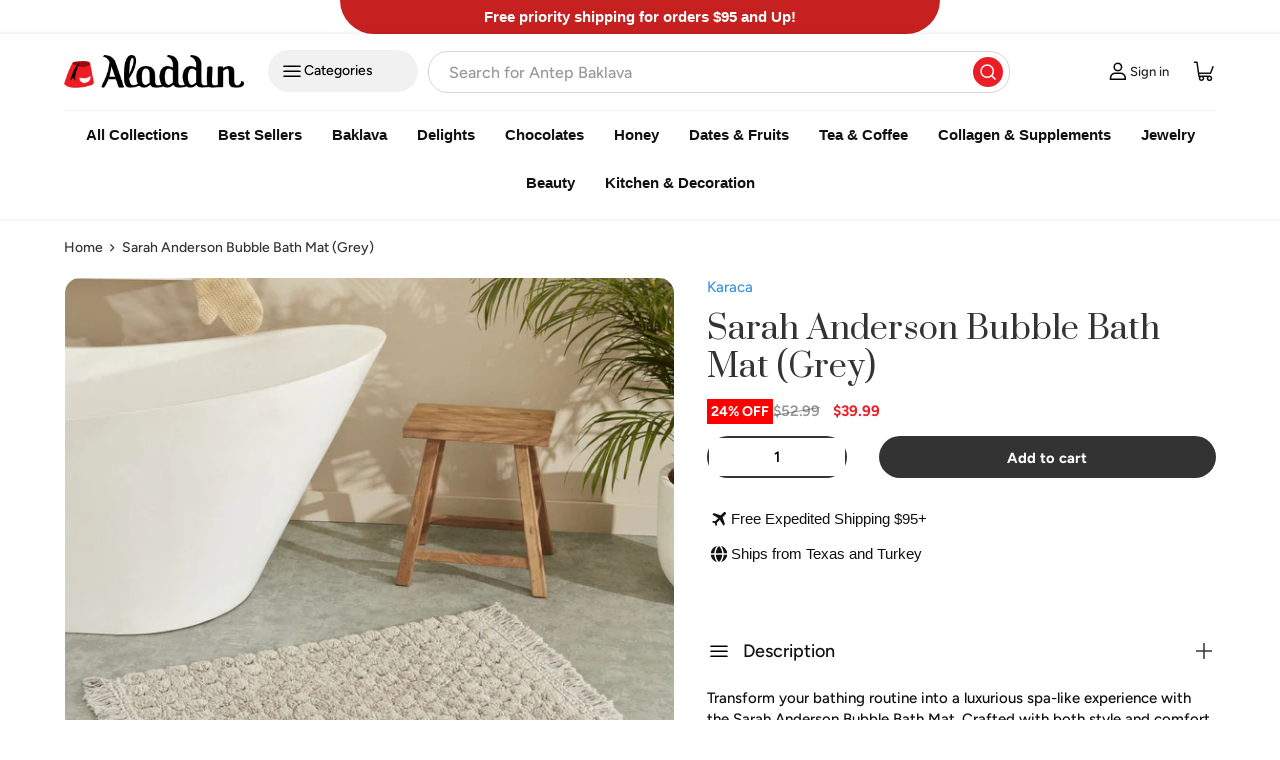

--- FILE ---
content_type: text/html; charset=utf-8
request_url: https://tryaladdin.com/products/sarah-anderson-bubble-bath-mat-grey
body_size: 79245
content:
<!doctype html>
<html class="no-js" lang="en" dir="ltr">
  <head>

    <link rel="preconnect" href="https://cdn.shopify.com"><meta charset="utf-8">
<meta name="viewport" content="width=device-width,initial-scale=1">
<title>Sarah Anderson Bubble Bath Mat (Grey) - TryAladdin</title><link rel="canonical" href="https://tryaladdin.com/products/sarah-anderson-bubble-bath-mat-grey"><link rel="icon" href="//tryaladdin.com/cdn/shop/files/Favicon.png?crop=center&height=48&v=1636472889&width=48" type="image/png">
  <link rel="apple-touch-icon" href="//tryaladdin.com/cdn/shop/files/Favicon.png?crop=center&height=180&v=1636472889&width=180"><meta name="description" content="Buy Sarah Anderson Bubble Bath Mat (Grey) for only $39.99! Shop with Confidence from TryAladdin.com">



  <link rel="preload" as="image" fetchpriority="high"
        href="//tryaladdin.com/cdn/shop/products/sarah-anderson-bubble-bath-mat-grey-846740.jpg?v=1762441365&width=1200"
        imagesrcset="//tryaladdin.com/cdn/shop/products/sarah-anderson-bubble-bath-mat-grey-846740.jpg?v=1762441365&width=375 375w,//tryaladdin.com/cdn/shop/products/sarah-anderson-bubble-bath-mat-grey-846740.jpg?v=1762441365&width=400 400w,//tryaladdin.com/cdn/shop/products/sarah-anderson-bubble-bath-mat-grey-846740.jpg?v=1762441365&width=500 500w,//tryaladdin.com/cdn/shop/products/sarah-anderson-bubble-bath-mat-grey-846740.jpg?v=1762441365&width=550 550w,//tryaladdin.com/cdn/shop/products/sarah-anderson-bubble-bath-mat-grey-846740.jpg?v=1762441365&width=600 600w,//tryaladdin.com/cdn/shop/products/sarah-anderson-bubble-bath-mat-grey-846740.jpg?v=1762441365&width=640 640w,//tryaladdin.com/cdn/shop/products/sarah-anderson-bubble-bath-mat-grey-846740.jpg?v=1762441365&width=670 670w,//tryaladdin.com/cdn/shop/products/sarah-anderson-bubble-bath-mat-grey-846740.jpg?v=1762441365&width=690 690w,//tryaladdin.com/cdn/shop/products/sarah-anderson-bubble-bath-mat-grey-846740.jpg?v=1762441365&width=740 740w,//tryaladdin.com/cdn/shop/products/sarah-anderson-bubble-bath-mat-grey-846740.jpg?v=1762441365&width=800 800w,//tryaladdin.com/cdn/shop/products/sarah-anderson-bubble-bath-mat-grey-846740.jpg?v=1762441365&width=900 900w,//tryaladdin.com/cdn/shop/products/sarah-anderson-bubble-bath-mat-grey-846740.jpg?v=1762441365&width=1000 1000w,//tryaladdin.com/cdn/shop/products/sarah-anderson-bubble-bath-mat-grey-846740.jpg?v=1762441365&width=1100 1100w,//tryaladdin.com/cdn/shop/products/sarah-anderson-bubble-bath-mat-grey-846740.jpg?v=1762441365&width=1200 1200w"
        imagesizes="(min-width: 2528px) 800px, (min-width: 1280px) calc(50vw), (min-width: 1024px) calc(50vw), (min-width: 769px) calc(48vw - 64px), (min-width: 600px) calc(100vw - 96px), calc(100vw - 40px)">





<style data-shopify>@font-face {
  font-family: "Prata";
  font-style: normal;
  font-weight: 400;
    font-display: swap;
  src: local("Prata"), url(https://cdn.shopify.com/s/files/1/0603/2025/2142/files/Prata-Regular.latin.woff2?v=1736152898) format("woff2");
  unicode-range: U+0000-00FF,U+0131,U+0152-0153,U+02BB-02BC,U+02C6,U+02DA,U+02DC,U+2000-206F,U+2074,U+20AC,U+2122,U+2212,U+2215;
}@font-face {
  font-family: Figtree;
  font-weight: 700;
  font-style: normal;
  font-display: swap;
  src: url("//tryaladdin.com/cdn/fonts/figtree/figtree_n7.2fd9bfe01586148e644724096c9d75e8c7a90e55.woff2") format("woff2"),
       url("//tryaladdin.com/cdn/fonts/figtree/figtree_n7.ea05de92d862f9594794ab281c4c3a67501ef5fc.woff") format("woff");
}
@font-face {
  font-family: Figtree;
  font-weight: 500;
  font-style: normal;
  font-display: swap;
  src: url("//tryaladdin.com/cdn/fonts/figtree/figtree_n5.3b6b7df38aa5986536945796e1f947445832047c.woff2") format("woff2"),
       url("//tryaladdin.com/cdn/fonts/figtree/figtree_n5.f26bf6dcae278b0ed902605f6605fa3338e81dab.woff") format("woff");
}
@font-face {
  font-family: Figtree;
  font-weight: 700;
  font-style: italic;
  font-display: swap;
  src: url("//tryaladdin.com/cdn/fonts/figtree/figtree_i7.06add7096a6f2ab742e09ec7e498115904eda1fe.woff2") format("woff2"),
       url("//tryaladdin.com/cdn/fonts/figtree/figtree_i7.ee584b5fcaccdbb5518c0228158941f8df81b101.woff") format("woff");
}
@font-face {
  font-family: Figtree;
  font-weight: 500;
  font-style: italic;
  font-display: swap;
  src: url("//tryaladdin.com/cdn/fonts/figtree/figtree_i5.969396f679a62854cf82dbf67acc5721e41351f0.woff2") format("woff2"),
       url("//tryaladdin.com/cdn/fonts/figtree/figtree_i5.93bc1cad6c73ca9815f9777c49176dfc9d2890dd.woff") format("woff");
}
@font-face {
  font-family: Figtree;
  font-weight: 600;
  font-style: normal;
  font-display: swap;
  src: url("//tryaladdin.com/cdn/fonts/figtree/figtree_n6.9d1ea52bb49a0a86cfd1b0383d00f83d3fcc14de.woff2") format("woff2"),
       url("//tryaladdin.com/cdn/fonts/figtree/figtree_n6.f0fcdea525a0e47b2ae4ab645832a8e8a96d31d3.woff") format("woff");
}
@font-face {
  font-family: Figtree;
  font-weight: 600;
  font-style: normal;
  font-display: swap;
  src: url("//tryaladdin.com/cdn/fonts/figtree/figtree_n6.9d1ea52bb49a0a86cfd1b0383d00f83d3fcc14de.woff2") format("woff2"),
       url("//tryaladdin.com/cdn/fonts/figtree/figtree_n6.f0fcdea525a0e47b2ae4ab645832a8e8a96d31d3.woff") format("woff");
}


@font-face {
  font-family: "Figtree";
  font-style: normal;
  font-weight: 500;
  font-display: swap;
  src: local("figtree_n5"), url(//tryaladdin.com/cdn/shop/files/figtree_n5.3b6b7df38aa5986536945796e1f947445832047c.latin.woff2?v=11099626044051999162) format("woff2");
}
@font-face {
  font-family: "Figtree";
  font-style: normal;
  font-weight: 600;
  font-display: swap;
  src: local("figtree_n6"), url(//tryaladdin.com/cdn/shop/files/figtree_n6.9d1ea52bb49a0a86cfd1b0383d00f83d3fcc14de.latin.woff2?v=12509842862563499039) format("woff2");
}
@font-face {
  font-family: "Figtree";
  font-style: normal;
  font-weight: 700;
  font-display: swap;
  src: local("figtree_n7"), url(//tryaladdin.com/cdn/shop/files/figtree_n7.2fd9bfe01586148e644724096c9d75e8c7a90e55.latin.woff2?v=9498085651772478622) format("woff2");
}

:root {
  --bg-color: 255 255 255 / 1.0;
  --bg-color-og: 255 255 255 / 1.0;
  --heading-color: 51 51 51;
  --text-color: 51 51 51;
  --text-color-og: 51 51 51;
  --scrollbar-color: 51 51 51;
  --link-color: 51 51 51;
  --link-color-og: 51 51 51;
  --star-color: 252 202 44;
  --sale-price-color: 198 32 32;--swatch-border-color-default: 214 214 214;
    --swatch-border-color-active: 153 153 153;
    --swatch-card-size: 24px;
    --swatch-variant-picker-size: 24px;--color-scheme-1-bg: 242 244 243 / 1.0;
  --color-scheme-1-grad: ;
  --color-scheme-1-heading: 51 51 51;
  --color-scheme-1-text: 51 51 51;
  --color-scheme-1-btn-bg: 252 202 44;
  --color-scheme-1-btn-text: 51 51 51;
  --color-scheme-1-btn-bg-hover: 224 184 58;--color-scheme-2-bg: 198 32 32 / 1.0;
  --color-scheme-2-grad: linear-gradient(24deg, rgba(170, 24, 44, 1) 15%, rgba(198, 32, 32, 1) 84%);
  --color-scheme-2-heading: 250 244 216;
  --color-scheme-2-text: 250 244 216;
  --color-scheme-2-btn-bg: 255 255 255;
  --color-scheme-2-btn-text: 51 51 51;
  --color-scheme-2-btn-bg-hover: 232 232 232;--color-scheme-3-bg: 235 29 37 / 1.0;
  --color-scheme-3-grad: linear-gradient(22deg, rgba(191, 155, 48, 1) 100%, rgba(109, 174, 30, 1) 100%);
  --color-scheme-3-heading: 255 255 255;
  --color-scheme-3-text: 255 255 255;
  --color-scheme-3-btn-bg: 252 202 44;
  --color-scheme-3-btn-text: 51 51 51;
  --color-scheme-3-btn-bg-hover: 224 184 58;

  --drawer-bg-color: 255 255 255 / 1.0;
  --drawer-text-color: 51 51 51;

  --panel-bg-color: 242 244 243 / 1.0;
  --panel-heading-color: 51 51 51;
  --panel-text-color: 51 51 51;

  --in-stock-text-color: 13 137 62;
  --low-stock-text-color: 210 134 26;
  --very-low-stock-text-color: 170 24 44;
  --no-stock-text-color: 83 86 90;
  --no-stock-backordered-text-color: 83 86 90;

  --error-bg-color: 244 216 220;
  --error-text-color: 170 24 44;
  --success-bg-color: 13 137 62;
  --success-text-color: 255 255 255;
  --info-bg-color: 242 244 243;
  --info-text-color: 51 51 51;

  --heading-font-family: Figtree, sans-serif;
  --heading-font-style: normal;
  --heading-font-weight: 600;
  --heading-scale-start: 2;
  --heading-letter-spacing: 0.0em;

  --navigation-font-family: Figtree, sans-serif;
  --navigation-font-style: normal;
  --navigation-font-weight: 600;
  --navigation-letter-spacing: 0.0em;--heading-text-transform: none;
--subheading-text-transform: none;
  --body-font-family: Figtree, sans-serif;
  --body-font-style: normal;
  --body-font-weight: 700;
  --body-font-size: 16;
  --body-font-size-px: 16px;
  --body-letter-spacing: 0.0em;

  --section-gap: 32;--heading-gap: calc(6 * var(--space-unit));
  --grid-column-gap: 20px;
  --product-card-gap: 20px;--btn-bg-color: 51 51 51;
  --btn-bg-hover-color: 90 90 90;
  --btn-text-color: 255 255 255;
  --btn-bg-color-og: 51 51 51;
  --btn-text-color-og: 255 255 255;
  --btn-alt-bg-color: 255 255 255;
  --btn-alt-bg-alpha: 1.0;
  --btn-alt-text-color: 51 51 51;
  --btn-border-width: 2px;
  --btn-padding-y: 12px;
  --btn-text-size: 0.92em;

  
  --btn-border-radius: 6px;
  

  --btn-lg-border-radius: 50%;
  --btn-icon-border-radius: 50%;
  --input-with-btn-inner-radius: var(--btn-border-radius);

  --input-bg-color: 255 255 255 / 1.0;
  --input-text-color: 51 51 51;
  --input-border-width: 2px;
  --textarea-border-radius: 4px;
  --input-border-radius: 6px;
  --input-bg-color-diff-3: #f7f7f7;
  --input-bg-color-diff-6: #f0f0f0;

  --modal-border-radius: 0px;
  --modal-overlay-color: 0 0 0;
  --modal-overlay-opacity: 0.4;
  --drawer-border-radius: 0px;
  --overlay-border-radius: 8px;--sale-label-bg-color: 198 32 32;
  --sale-label-text-color: 255 255 255;--sold-out-label-bg-color: 51 51 51;
  --sold-out-label-text-color: 255 255 255;--new-label-bg-color: 252 202 44;
  --new-label-text-color: 255 255 255;--preorder-label-bg-color: 170 225 62;
  --preorder-label-text-color: 51 51 51;

  --page-width: 2400px;
  --gutter-sm: 20px;
  --gutter-md: 48px;
  --gutter-lg: 64px;

  --payment-terms-bg-color: #ffffff;

  --coll-card-bg-color: #fafafa;
  --coll-card-border-color: rgba(0,0,0,0);

  --card-bg-color: 255 255 255;
  --card-text-color: 51 51 51;
  --card-border-color: #dddddd;
    
      --aos-animate-duration: 1.1s;
    

    
      --aos-min-width: 0;
    
  

  --reading-width: 48em;
    --cart-savings-color: 198 32 32;
  
}@media (max-width: 769px) {
    :root {
      --reading-width: 36em;
    }
  }





.outer_section .inner_section {
    margin: 0 auto;
}

.flex {
    display: flex;
}
/* header */

store-header.header {
  box-shadow: #00000014 0 0 3px 1px;
  padding-top: 15.8px;
}
store-header.header::before {
  display: none;
}

.header__logo {
    max-width: -moz-fit-content!important;
    max-width: fit-content !important;
}
.main-menu__toggle {
    background: #f1f1f1;
    border-radius: 2rem;
}


.main-nav__item {
    font-family: Avenir Next, sans-serif;
    font-size: 1.5rem !important;
    font-weight: 700 !important;
    line-height: 1.81rem !important;
    color: #111 !important;
    /* padding-block: 1.4rem; */
}



.add_custom-submenu {
    margin-bottom: 1.8rem;
}
@media (max-width: 1440px) {
    .add_custom-submenu {
        margin-right: 1rem;
    }
}
.add_custom-submenu .button-toggles {
    min-width: 15rem;
    max-width: 15rem;
    width: -moz-max-content;
    width: max-content;
    height: 4.2rem;
    display: flex;
    justify-content: flex-start;
    align-items: center;
    gap: .5rem;
    position: relative;
    padding: 1.2rem .6rem 1.2rem 1.2rem;
    background: #f1f1f1;
    border-radius: 3.2rem;
    overflow: hidden;
    font-size: 1.4rem;
    font-weight: 500;
}


.search--product-types {
    margin-bottom: 1.5rem;
}
.search {
    /* --text-color: var(--search-text-color); */
    /* position: relative; */
    margin: 6px 0;
    /* transition: margin var(--header-transition-speed); */
    /* color: rgb(var(--text-color)); */
}
.header__search {
    /* max-width: 100%; */
    margin-inline: 5rem;
    flex: 0 0 100%;
    order: 2;
}
@media (max-width: 768px) {
    .search {
        margin-bottom: 0 !important;
    }
    .header__search {
        margin-inline: 0;
        max-width: 100%;
    }
}

.search .search__form input[type=search] {
    order: 2;
    border: 1px solid rgb(213, 212, 212);
    padding: 1rem 2rem;
    border-radius: 2rem;
    height: 4.2rem;
}
.search .search__form .search__submit {
    border-radius: 50%;
    background-color: #eb1d25;
    padding: .7rem !important;
    display: flex;
    justify-content: center;
    align-items: center;
    width: 3rem;
    height: 3rem;
    min-height: 3rem;
    right: .7rem !important;
    top: .6rem;
    left: auto !important;
}
.search .search__form #product_types,
.add_custom-submenu .list_block,
.new-link-list-mobile-items {
    display: none;
}


.logs-texts .sine-text {
    width: max-content !important;
    font-size: 1.3rem;
    font-weight: 400;
    line-height: 1.2;
}
.header__icon {
  flex-direction: row !important;
}
.header__icon+.header__icon {
    margin-inline-start: 0;
}
a.logs-texts {
    width: 9rem;
    gap: .4rem;
}
.header__icon svg {
    width: 2.5rem !important;
    height: 2.5rem !important;
}


/* */

@media (max-width: 1200px) {
  .add_custom-submenu {
    display: none;
    content-visibility: hidden;
  }
}
@media (max-width: 880px) {
  .logs-texts .sine-text {
    display: none;
  }
}
@media (max-width: 768px) {
    store-header.header {
        padding-block: 10px;
    }
    main-menu.main-menu--left-mob {
        order: 0;
        margin-left: 2.4rem;
    }
    .header__icons {
        gap: .5rem;
    }
    .header__icon {
        padding-inline: .2rem !important;
        width: 2.6rem !important;
        margin-inline: 1rem;
    }
    .breadcrumbs {
        display: none !important;
    }
}
@media (max-width: 480px) {
    .logo__link {
        max-width: 12rem !important;
    }
}

@media (min-width: 769px) {
    .header {
        padding: calc(6 * var(--space-unit)) 0 0;
    }
}









  .sldr-contents .slider-contents .single_collection {
    display: block;
    max-width: 17.8rem;
    margin: 0 auto;
  }
  .sldr-contents .slider-contents .single_collection:hover .clctn-ttl {
    color: #eb1d25;
  }
  .sldr-contents .slider-contents .single_collection .clctn-img img {
    -o-object-fit: cover;
    object-fit: cover;
    display: flex;
    width: 100%;
    border-radius: 31%;
    aspect-ratio: 1/1;
  }
  .sldr-contents .slider-contents .single_collection .clctn-ttl {
    font-family: Prata, Arial, Verdana, serif;
    max-width: 17.8rem;
    margin: 1.2rem auto 0;
    text-align: center;
    transition: 0.2s linear;
  }
  .font-20-4 {
    font-weight: 500;
  }
  .sldr-contents {
    padding-top: 6.4rem;
  }
  .sldr-contents .slider-contents {
    position: relative;
    padding-inline: var(--gutter);
  }
  @media (max-width: 800px) {
    .sldr-contents .slider-contents {
      padding-right: 0 !important;
    }
  }



  .product-main .product-media {
    padding-inline-end: 0 !important;
  }
  .product-info__add-to-cart quantity-input {
    flex: 1 1 35%;
    margin-inline-end: calc(2 * var(--space-unit));
  }
  quantity-input + .product-info__add-button {
    flex: 1 1 65%;
    margin-inline-start: calc(2 * var(--space-unit));
  }
  .product-info__block .product-vendor a {
      font-size: 1.5rem !important;
      font-weight: 400;
      line-height: 2.1rem !important;
      color: #3b97da !important;
  }
  .media-gallery {
      display: flex;
      gap: 2rem;
      flex-direction: row-reverse;
      align-items: flex-start;
  }
  .media-gallery {
      --media-gap: calc(2 * var(--space-unit));
      --media-gutter: calc(4 * var(--space-unit));
      border: 1px solid var(--gallery-border-color);
  }
  
  .media-gallery__viewer {
      width: 100%;
      border-radius: 1.5rem !important;
      overflow: hidden;
  }
  .font-32-4 {
      font-size: 3.2rem;
      font-weight: 400;
      line-height: 3.84rem;
      
      margin: 0;
  }
  .custom-product-container .cutom-info-dlr .product-info__block {
      margin: 0 0 1.25rem !important;
  }
  .jdgm-prev-badge__text {
      font-weight: 400 !important;
  }
  .discount-percentage {
      
      background: red;
      color: #fff;
      font-size: 1.4rem;
      
      padding: .2rem .4rem;
      
  }
  .text-h3 {
      font-size: var(--h3-font-size);
      line-height: 1.26;
  }
  .custom_pricer_bloking {
      display: flex;
      justify-content: flex-start;
      align-items: center;
      flex-wrap: wrap;
      gap: 2rem;
      
  }
  .custom_pricing_words .custom_capturing .price__default {
      display: flex;
      align-items: center;
      flex-direction: row-reverse !important;
  }
  .custom_pricing_words .custom_capturing .price__default .price__current {
      font-size: 2rem;
      font-weight: 500;
      line-height: 1.1;
      color: #eb1d25 !important;
  }
  .custom-product-container .cutom-info-dlr .price__default .price__was {
      opacity: .7;
      font-weight: 600 !important;
  }
  .custom_pricing_words .custom_capturing .price__default .price__was {
      font-size: 2rem;
      font-weight: 500;
      color: #0009;
      line-height: 1.1;
      margin-right: 1.3rem;
  }
  .text-sm {
      font-size: .88em;
  }
  .product-breadcrumbs .breadcrumbs-list__link {
    font-size: 1.4rem;
    font-weight: 400;
    line-height: 1.1;
  }

  .media-thumbs__btn {
    border-radius: .9rem;
  }
  .media-gallery .media-gallery__thumbs {
    width: 8rem;
  }
  .media-gallery .media-gallery__thumbs .media-thumbs {
    flex-direction: column;
  }
  .media-gallery__thumbs {
    margin-top: var(--media-gap);
  }
  .media-gallery .media-gallery__thumbs .media-thumbs li {
    width: 100% !important;
  }
  .img-fit.img-fit--contain, .md\:img-fit.img-fit--contain {
    object-fit: cover;
  }

  .custom-product-container .cutom-info-dlr .option-selector {
    font-size: 1.5rem;
    font-weight: 400;
    line-height: 1.8rem;
    margin-block: 1.5rem !important;
    padding-top: 1.2rem;
  }
  .custom-product-container .cutom-info-dlr .option-selector .opt-label {
    font-size: 1.5rem !important;
    font-weight: 400 !important;
    line-height: 1.8rem !important;
    margin: 0 !important;
  }
  .custom-product-container .cutom-info-dlr .option-selector .opt-btn:checked + .opt-label:not(.opt-label--swatch):after {
    border-radius: 0.3rem;
    box-shadow: none;
    background: rgba(235, 29, 37, 0.1490196078);
  }
  .custom-product-container .cutom-info-dlr .option-selector .opt-btn:checked+.opt-label--btn {
    color: #eb1d25;
    border-color: #eb1d2526;
    border-radius: .5rem;
    font-weight: 500 !important;
  }
  .custom-product-container .cutom-info-dlr .js-product-form-main .product-info__add-to-cart .qty-input {
      overflow: hidden;
      border-radius: 3rem;
      height: 4.2rem;
      background: #f1f1f1;
      width: 24.6rem;
  }
  .custom-product-container .cutom-info-dlr .js-product-form-main .product-info__add-to-cart .qty-input button {
    background: #f1f1f1 !important;
    color: #000 !important;
  }
.custom-product-container .cutom-info-dlr .js-product-form-main .product-info__add-to-cart .qty-input input {

  font-weight: 600;

  box-shadow: none !important;
}
  .custom-product-container .cutom-info-dlr .js-product-form-main .product-info__add-to-cart .product-info__add-button .btn {
    overflow: hidden;
    border-radius: 3rem;
    height: 4.2rem;
    padding-block: 1.2rem !important;
  }

.option-selector__btns {
  gap: 12px !important;
}
.option-selector__btns .opt-label {
  border-width: 1px;
}

  .single_slects {
    display: flex;
    justify-content: flex-start;
    align-items: center;
    gap: 1.2rem;
    padding-top: 1.1rem;
  }
  .single_slects img {
    width: 2.4rem;
    height: 2.4rem;
  }
  @media (min-width: 1024px) {
    .media-thumbs__item {
        flex: 0 0 80px;
    }
  }
  @media (max-width: 768px) {
      .custom-product-container .cutom-info-dlr .product-title {
          font-size: 2.6rem;
          line-height: 3.1rem;
      }
  }
  @media (max-width: 850px) {
      .media-gallery {
          flex-direction: column;
          align-items: center;
      }
      .desh_media_recom {
          display: none;
          content-visibility: hidden;
      }
      .media-gallery .media-gallery__thumbs {
          width: 100%;
      }
      .media-gallery .media-gallery__thumbs .media-thumbs {
          flex-direction: row;
      }
  }

/* --- GLOBAL NATIVE SLIDER OVERRIDES --- */
  


  /* --- PRODUCT/COLLECTION SLIDERS (Multi-item) --- */
  


  /* --- PRODUCT & COLLECTION SLIDER ITEM SIZING --- */
  /* Target sliders that are NOT the hero slider */
  .slider-contents .swiper-slide, 
  .grid_box_show .swiper-slide,
  /* .inner_section:not(#default_collection-slides) .swiper-slide */
  .inner_section#select-slider-mbs .swiper-slide
  {
    flex: 0 0 auto !important;
    scroll-snap-align: start !important;
    box-sizing: border-box !important;
    
    width: auto; 
    margin-right: 0;
  }

  /* --- RESPONSIVE WIDTHS & GAPS --- */

  /* 1. Mobile Small (under 460px) */
  /* Logic: show ~3.5 items. 
    Calculation: (100% - (3 * gap)) / 3.5 
    Let's approximate a percentage based on 100vw logic */
  @media (max-width: 459px) {
    .swiper-wrapper {
      gap: 12px !important; 
      padding-left: 12px !important; /* Left peek padding */
    }
  
    #select-slider-mbs .swiper-slide {
      width: 28% !important; /* ~3.5 items */
    }
  }

  /* 2. Mobile Large / Tablet (460px - 799px) */
  @media (min-width: 460px) and (max-width: 799px) {
    .swiper-wrapper {
      /* gap: 16px; */
      gap: 20px;
      /* padding-left: 16px !important; */
    }
  
    .inner_section#select-slider-mbs .swiper-slide {
      width: 23% !important; /* ~4 items, 4th partially visible */
    }
  }

  @media (max-width: 799px) {
    #select-slider-sms .swiper-slide {
      width: 38% !important; /* ~2.5 items */
    }
  }

  
  @media (min-width: 800px) and (max-width: 1100px) {
    #select-slider-sms .swiper-slide {
  
      
      width: 28.6vw !important; /* 3 items */
    }
  }

  /* 3. Desktop Small (800px - 1379px) */
  /* Logic: 5 items visible */
  @media (min-width: 800px) and (max-width: 1379px) {
    .swiper-wrapper {
      gap: 16px !important;
    }
  
  
    .inner_section#select-slider-mbs .swiper-slide {
      /* (100% - (4 * 20px gap)) / 5 items */
      width: calc((100% - 80px) / 5) !important; 
    }
  }


  @media (min-width: 1100px) {
    #select-slider-sms .swiper-wrapper{
      gap: 20px !important;
    }
    #select-slider-sms .swiper-slide {
      width: 21.4vw !important; /* 4 items */
    }
    
  }

  /* 4. Desktop Large (>= 1380px) */
  /* Logic: 8 items visible */
  @media (min-width: 1380px) {
    .swiper-wrapper {
      gap: 32px;
    }
  
    .inner_section#select-slider-mbs .swiper-slide {
  
      width: 13.83vw !important; /* 6 items */
    
        width: 11.5vw !important; /* 7 items */
    
    }
    #select-slider-sms .swiper-slide {
      width: 14.42vw !important; /* 6 items */
    }
    
  }


  /* --- 1. CORE SCROLLING ENGINE --- */
  /* Only the wrapper should scroll */
  .swiper-wrapper {
    display: flex !important;
    overflow-x: auto !important;
    overflow-y: hidden !important;
    scroll-snap-type: x mandatory !important;
    scroll-behavior: smooth !important;
    width: 100% !important;
    margin: 0 !important;
    padding: 0 !important;
    box-sizing: border-box !important;
    /* Hide native scrollbars */
    scrollbar-width: none !important; 
    -ms-overflow-style: none !important;

    cursor: grab;
    /* Ensure no highlighting text while dragging */
    user-select: none; 
    -webkit-user-select: none;
  }

  .swiper-wrapper::-webkit-scrollbar {
    display: none !important;
  }


  .swiper-wrapper.is-dragging {
    cursor: grabbing;
    /* Disable snap while dragging for smooth 1:1 movement */
    scroll-snap-type: none !important; 
    scroll-behavior: auto !important; 
  }

  /* Disable pointer events on links while dragging to prevent accidental clicks */
  .swiper-wrapper.is-dragging a {
    pointer-events: none;
  }

  .swiper-wrapper.is-gliding {
    /* Keep snap off while momentum is slowing down */
    scroll-snap-type: none !important;
    scroll-behavior: auto !important;
  }


  /* The container should NOT scroll, just hold the wrapper */
  .swiper, .swiper-container {
    overflow: hidden !important;
    position: relative;
  }

  .sldr-contents .slider-contents .inn-scroller {
    padding-inline: var(--gutter);
    max-width: 69.5rem;
    margin: 2.4rem auto 0;
  }
  @media (max-width: 800px) {
    .sldr-contents .slider-contents .inn-scroller {
      margin: 2.37rem auto 0;
      max-width: calc(29rem - 2.37rem - 2.37rem);
    }
  }
  .sldr-contents .slider-contents .inn-scroller .swiper-scrollbar {
    position: unset;
    height: 0.6rem;
    cursor: grab;
  }
  /* --- 3. PRODUCT SLIDER SPECIFIC (Scrollbar Styles) --- */
  /* Styling for the lower sliders to make them look "Good" */
  .inn-scroller,
  .swiper-scrollbar {
    width: 100%;
    height: 6px;
    background: #e5e5e5;
    border-radius: 3px;
    margin-top: 20px;
    position: relative;
    overflow: hidden;
    display: block;
    cursor: pointer !important;
  }

  .swiper-scrollbar-drag {
  
    background: var(--swiper-scrollbar-drag-bg-color, rgba(0, 0, 0, .5));
    height: 100%;
    position: absolute;
    top: 0;
    left: 0;
    /* Transition makes the movement look smooth like Swiper */
    transition: transform 0.1s linear, width 0.2s ease; 
    cursor: grab;
  }

  .swiper-scrollbar-drag:active {
    cursor: grabbing !important;
  }
</style>
    
<link href="//tryaladdin.com/cdn/shop/t/84/assets/main.css?v=119737629430390634291765292579" rel="stylesheet" type="text/css" media="all" />
<link href="//tryaladdin.com/cdn/shop/t/84/assets/custom.css?v=22852376094643465901765292197" rel="stylesheet" type="text/css" media="all" /><link
      rel="stylesheet"
      href="//tryaladdin.com/cdn/shop/t/84/assets/swiper-light.css?v=164455299808955545811764446471"
      media="print"
      onload="this.media='all'"
      fetchpriority="low"
    /><meta property="og:site_name" content="Aladdin">
<meta property="og:url" content="https://tryaladdin.com/products/sarah-anderson-bubble-bath-mat-grey">
<meta property="og:title" content="Sarah Anderson Bubble Bath Mat (Grey) - TryAladdin">
<meta property="og:type" content="product">
<meta property="og:description" content="Buy Sarah Anderson Bubble Bath Mat (Grey) for only $39.99! Shop with Confidence from TryAladdin.com"><meta property="og:image" content="http://tryaladdin.com/cdn/shop/products/sarah-anderson-bubble-bath-mat-grey-846740.jpg?crop=center&height=1200&v=1762441365&width=1200">
  <meta property="og:image:secure_url" content="https://tryaladdin.com/cdn/shop/products/sarah-anderson-bubble-bath-mat-grey-846740.jpg?crop=center&height=1200&v=1762441365&width=1200">
  <meta property="og:image:width" content="1200">
  <meta property="og:image:height" content="1200"><meta property="og:price:amount" content="39.99">
  <meta property="og:price:currency" content="USD"><meta name="twitter:site" content="@TryAladdin"><meta name="twitter:card" content="summary_large_image">
<meta name="twitter:title" content="Sarah Anderson Bubble Bath Mat (Grey) - TryAladdin">
<meta name="twitter:description" content="Buy Sarah Anderson Bubble Bath Mat (Grey) for only $39.99! Shop with Confidence from TryAladdin.com">




<script>

  (function() {
    // This is the condition that targets Google's PageSpeed Insights testing environment.
    if (navigator.platform === 'Linux x86_64') {

      // Helper function to make a stylesheet non-render-blocking.
      function makeSheetNonBlocking(stylesheet) {
        if (stylesheet) {
          stylesheet.media = 'print';
          stylesheet.onload = function() {
            this.media = 'screen';
          };
        }
      }

      const observer = new MutationObserver((mutationsList) => {
        for (const mutation of mutationsList) {
          if (mutation.type === 'childList') {
            mutation.addedNodes.forEach(node => {
              if (node.nodeType !== 1) return; // Only process element nodes


              // C) Handle IMG tags with fetchpriority="low" (NEW PART)
              if (node.tagName === 'IMG' && node.getAttribute('fetchpriority') === 'low' && (node.src || node.srcset)) {
                // Store the original src and srcset
                const originalSrc = node.src;
                const originalSrcset = node.srcset;

                if (originalSrc) {
                  node.setAttribute('data-src', originalSrc);
                  node.removeAttribute('src');
                }
                if (originalSrcset) {
                  node.setAttribute('data-srcset', originalSrcset);
                  node.removeAttribute('srcset');
                }

                // Mark it for our lazy-loader and start observing.
                node.classList.add('psi-lazy-load');
                lazyLoadObserver.observe(node);
              }
              // --- Part 1: Handle SCRIPT tags ---
              if (node.tagName === 'SCRIPT') {

                if (node.src) {
                  // --- Part 1: Handle EXTERNAL scripts (like third-party apps) ---

                  const whitelist = [
                    
                    'monorail-edge.shopifysvc.com'
                  ];
                  const isWhitelisted = whitelist.some(urlPart => node.src.includes(urlPart));

                  if (!isWhitelisted) {
                    // Disable the external script by moving its src.
                    const originalSrc = node.src;
                    node.setAttribute('data-src', originalSrc);
                    node.removeAttribute('src');
                    node.type = 'text/lazy-script';
                  }

                } else {
                  // --- Part 2: Handle INLINE scripts (THE "IMPROVEMENT") ---

                  
                  node.innerHTML = "";
                }
              }
              

              // --- Part 2: Handle STYLESHEET tags ---
              if (node.tagName === 'LINK' && node.rel === 'stylesheet' && node.href) {
                // Whitelist essential CSS. Everything else (mostly from apps) will be deferred.
                const cssWhitelist = [
                  '/cdn/shop/t/xyz' // This specifically targets your theme's compiled assets
                ];
                const isCssWhitelisted = cssWhitelist.some(urlPart => node.href.includes(urlPart));

                if (!isCssWhitelisted) {
                  makeSheetNonBlocking(node);
                }
              }

            });
          }
        }
      });

      // Start observing the entire document for changes.
      observer.observe(document.documentElement, {
        childList: true,
        subtree: true
      });
    }
  })();
</script>
<script src="//tryaladdin.com/cdn/shop/t/84/assets/main.js?v=116666367307010138281765283016" defer="defer"></script>


<script>window.performance && window.performance.mark && window.performance.mark('shopify.content_for_header.start');</script><meta name="google-site-verification" content="ZZTb1pNu8jolmL8BumgldC2sl81WvroLj5uZ7hm_2Hc">
<meta name="facebook-domain-verification" content="jdw3qhkx02oyjh6d0cmowmsjpseo37">
<meta id="shopify-digital-wallet" name="shopify-digital-wallet" content="/60320252142/digital_wallets/dialog">
<meta name="shopify-checkout-api-token" content="18631ad90a24bf78a9d17824a4c634bc">
<meta id="in-context-paypal-metadata" data-shop-id="60320252142" data-venmo-supported="false" data-environment="production" data-locale="en_US" data-paypal-v4="true" data-currency="USD">
<link rel="alternate" hreflang="x-default" href="https://tryaladdin.com/products/sarah-anderson-bubble-bath-mat-grey">
<link rel="alternate" hreflang="ja-JP" href="https://tryaladdin.com/ja-jp/products/sarah-anderson-bubble-bath-mat-grey">
<link rel="alternate" hreflang="en-JP" href="https://tryaladdin.com/en-jp/products/sarah-anderson-bubble-bath-mat-grey">
<link rel="alternate" hreflang="de-DE" href="https://tryaladdin.com/de-de/products/sarah-anderson-bubble-bath-mat-grey">
<link rel="alternate" hreflang="en-DE" href="https://tryaladdin.com/en-de/products/sarah-anderson-bubble-bath-mat-grey">
<link rel="alternate" hreflang="nl-DE" href="https://tryaladdin.com/nl-de/products/sarah-anderson-bubble-bath-mat-grey">
<link rel="alternate" hreflang="ar-SA" href="https://tryaladdin.com/ar-sa/products/sarah-anderson-bubble-bath-mat-grey">
<link rel="alternate" hreflang="en-SA" href="https://tryaladdin.com/en-sa/products/sarah-anderson-bubble-bath-mat-grey">
<link rel="alternate" hreflang="fr-FR" href="https://tryaladdin.com/fr-fr/products/sarah-anderson-bubble-bath-mat-grey">
<link rel="alternate" hreflang="en-FR" href="https://tryaladdin.com/en-fr/products/sarah-anderson-bubble-bath-mat-grey">
<link rel="alternate" hreflang="it-IT" href="https://tryaladdin.com/it-it/products/sarah-anderson-bubble-bath-mat-grey">
<link rel="alternate" hreflang="en-IT" href="https://tryaladdin.com/en-it/products/sarah-anderson-bubble-bath-mat-grey">
<link rel="alternate" hreflang="ar-KW" href="https://tryaladdin.com/ar-kw/products/sarah-anderson-bubble-bath-mat-grey">
<link rel="alternate" hreflang="en-KW" href="https://tryaladdin.com/en-kw/products/sarah-anderson-bubble-bath-mat-grey">
<link rel="alternate" hreflang="en-CA" href="https://tryaladdin.com/en-ca/products/sarah-anderson-bubble-bath-mat-grey">
<link rel="alternate" hreflang="fr-CA" href="https://tryaladdin.com/fr-ca/products/sarah-anderson-bubble-bath-mat-grey">
<link rel="alternate" hreflang="en-GB" href="https://tryaladdin.com/en-gb/products/sarah-anderson-bubble-bath-mat-grey">
<link rel="alternate" hreflang="fr-GB" href="https://tryaladdin.com/fr-gb/products/sarah-anderson-bubble-bath-mat-grey">
<link rel="alternate" hreflang="nl-GB" href="https://tryaladdin.com/nl-gb/products/sarah-anderson-bubble-bath-mat-grey">
<link rel="alternate" hreflang="en-AU" href="https://tryaladdin.com/en-au/products/sarah-anderson-bubble-bath-mat-grey">
<link rel="alternate" hreflang="da-DK" href="https://tryaladdin.com/da-dk/products/sarah-anderson-bubble-bath-mat-grey">
<link rel="alternate" hreflang="en-DK" href="https://tryaladdin.com/en-dk/products/sarah-anderson-bubble-bath-mat-grey">
<link rel="alternate" hreflang="de-DK" href="https://tryaladdin.com/de-dk/products/sarah-anderson-bubble-bath-mat-grey">
<link rel="alternate" hreflang="nl-DK" href="https://tryaladdin.com/nl-dk/products/sarah-anderson-bubble-bath-mat-grey">
<link rel="alternate" hreflang="ar-AE" href="https://tryaladdin.com/ar-ae/products/sarah-anderson-bubble-bath-mat-grey">
<link rel="alternate" hreflang="en-AE" href="https://tryaladdin.com/en-ae/products/sarah-anderson-bubble-bath-mat-grey">
<link rel="alternate" hreflang="ar-QA" href="https://tryaladdin.com/ar-qa/products/sarah-anderson-bubble-bath-mat-grey">
<link rel="alternate" hreflang="en-QA" href="https://tryaladdin.com/en-qa/products/sarah-anderson-bubble-bath-mat-grey">
<link rel="alternate" hreflang="ko-KR" href="https://tryaladdin.com/ko-kr/products/sarah-anderson-bubble-bath-mat-grey">
<link rel="alternate" hreflang="en-KR" href="https://tryaladdin.com/en-kr/products/sarah-anderson-bubble-bath-mat-grey">
<link rel="alternate" hreflang="nl-NL" href="https://tryaladdin.com/nl-nl/products/sarah-anderson-bubble-bath-mat-grey">
<link rel="alternate" hreflang="en-NL" href="https://tryaladdin.com/en-nl/products/sarah-anderson-bubble-bath-mat-grey">
<link rel="alternate" hreflang="cs-CZ" href="https://tryaladdin.com/cs-cz/products/sarah-anderson-bubble-bath-mat-grey">
<link rel="alternate" hreflang="en-CZ" href="https://tryaladdin.com/en-cz/products/sarah-anderson-bubble-bath-mat-grey">
<link rel="alternate" hreflang="ar-IQ" href="https://tryaladdin.com/ar-iq/products/sarah-anderson-bubble-bath-mat-grey">
<link rel="alternate" hreflang="en-IQ" href="https://tryaladdin.com/en-iq/products/sarah-anderson-bubble-bath-mat-grey">
<link rel="alternate" hreflang="ar-MA" href="https://tryaladdin.com/ar-ma/products/sarah-anderson-bubble-bath-mat-grey">
<link rel="alternate" hreflang="fr-MA" href="https://tryaladdin.com/fr-ma/products/sarah-anderson-bubble-bath-mat-grey">
<link rel="alternate" hreflang="en-MA" href="https://tryaladdin.com/en-ma/products/sarah-anderson-bubble-bath-mat-grey">
<link rel="alternate" hreflang="ar-DZ" href="https://tryaladdin.com/ar-dz/products/sarah-anderson-bubble-bath-mat-grey">
<link rel="alternate" hreflang="fr-DZ" href="https://tryaladdin.com/fr-dz/products/sarah-anderson-bubble-bath-mat-grey">
<link rel="alternate" hreflang="en-DZ" href="https://tryaladdin.com/en-dz/products/sarah-anderson-bubble-bath-mat-grey">
<link rel="alternate" hreflang="ar-EG" href="https://tryaladdin.com/ar-eg/products/sarah-anderson-bubble-bath-mat-grey">
<link rel="alternate" hreflang="en-EG" href="https://tryaladdin.com/en-eg/products/sarah-anderson-bubble-bath-mat-grey">
<link rel="alternate" hreflang="en-ZA" href="https://tryaladdin.com/en-za/products/sarah-anderson-bubble-bath-mat-grey">
<link rel="alternate" hreflang="fr-ZA" href="https://tryaladdin.com/fr-za/products/sarah-anderson-bubble-bath-mat-grey">
<link rel="alternate" hreflang="en-CN" href="https://tryaladdin.com/en-cn/products/sarah-anderson-bubble-bath-mat-grey">
<link rel="alternate" hreflang="zh-Hans-CN" href="https://tryaladdin.com/zh-hans-cn/products/sarah-anderson-bubble-bath-mat-grey">
<link rel="alternate" hreflang="zh-Hant-CN" href="https://tryaladdin.com/zh-hant-cn/products/sarah-anderson-bubble-bath-mat-grey">
<link rel="alternate" hreflang="en-US" href="https://tryaladdin.com/products/sarah-anderson-bubble-bath-mat-grey">
<link rel="alternate" hreflang="es-US" href="https://tryaladdin.com/es/products/sarah-anderson-bubble-bath-mat-grey">
<link rel="alternate" hreflang="fr-US" href="https://tryaladdin.com/fr/products/sarah-anderson-bubble-bath-mat-grey">
<link rel="alternate" type="application/json+oembed" href="https://tryaladdin.com/products/sarah-anderson-bubble-bath-mat-grey.oembed">
<script async="async" src="/checkouts/internal/preloads.js?locale=en-US"></script>
<link rel="preconnect" href="https://shop.app" crossorigin="anonymous">
<script async="async" src="https://shop.app/checkouts/internal/preloads.js?locale=en-US&shop_id=60320252142" crossorigin="anonymous"></script>
<script id="apple-pay-shop-capabilities" type="application/json">{"shopId":60320252142,"countryCode":"US","currencyCode":"USD","merchantCapabilities":["supports3DS"],"merchantId":"gid:\/\/shopify\/Shop\/60320252142","merchantName":"Aladdin","requiredBillingContactFields":["postalAddress","email","phone"],"requiredShippingContactFields":["postalAddress","email","phone"],"shippingType":"shipping","supportedNetworks":["visa","masterCard","amex","discover","elo","jcb"],"total":{"type":"pending","label":"Aladdin","amount":"1.00"},"shopifyPaymentsEnabled":true,"supportsSubscriptions":true}</script>
<script id="shopify-features" type="application/json">{"accessToken":"18631ad90a24bf78a9d17824a4c634bc","betas":["rich-media-storefront-analytics"],"domain":"tryaladdin.com","predictiveSearch":true,"shopId":60320252142,"locale":"en"}</script>
<script>var Shopify = Shopify || {};
Shopify.shop = "omg-silk.myshopify.com";
Shopify.locale = "en";
Shopify.currency = {"active":"USD","rate":"1.0"};
Shopify.country = "US";
Shopify.theme = {"name":"theme_export__tryaladdin-com-aladdin-theme-shop...","id":155414954222,"schema_name":"Canopy","schema_version":"6.3.0","theme_store_id":null,"role":"main"};
Shopify.theme.handle = "null";
Shopify.theme.style = {"id":null,"handle":null};
Shopify.cdnHost = "tryaladdin.com/cdn";
Shopify.routes = Shopify.routes || {};
Shopify.routes.root = "/";</script>
<script type="module">!function(o){(o.Shopify=o.Shopify||{}).modules=!0}(window);</script>
<script>!function(o){function n(){var o=[];function n(){o.push(Array.prototype.slice.apply(arguments))}return n.q=o,n}var t=o.Shopify=o.Shopify||{};t.loadFeatures=n(),t.autoloadFeatures=n()}(window);</script>
<script>
  window.ShopifyPay = window.ShopifyPay || {};
  window.ShopifyPay.apiHost = "shop.app\/pay";
  window.ShopifyPay.redirectState = null;
</script>
<script id="shop-js-analytics" type="application/json">{"pageType":"product"}</script>
<script defer="defer" async type="module" src="//tryaladdin.com/cdn/shopifycloud/shop-js/modules/v2/client.init-shop-cart-sync_dlpDe4U9.en.esm.js"></script>
<script defer="defer" async type="module" src="//tryaladdin.com/cdn/shopifycloud/shop-js/modules/v2/chunk.common_FunKbpTJ.esm.js"></script>
<script type="module">
  await import("//tryaladdin.com/cdn/shopifycloud/shop-js/modules/v2/client.init-shop-cart-sync_dlpDe4U9.en.esm.js");
await import("//tryaladdin.com/cdn/shopifycloud/shop-js/modules/v2/chunk.common_FunKbpTJ.esm.js");

  window.Shopify.SignInWithShop?.initShopCartSync?.({"fedCMEnabled":true,"windoidEnabled":true});

</script>
<script defer="defer" async type="module" src="//tryaladdin.com/cdn/shopifycloud/shop-js/modules/v2/client.payment-terms_g-geHK5T.en.esm.js"></script>
<script defer="defer" async type="module" src="//tryaladdin.com/cdn/shopifycloud/shop-js/modules/v2/chunk.common_FunKbpTJ.esm.js"></script>
<script defer="defer" async type="module" src="//tryaladdin.com/cdn/shopifycloud/shop-js/modules/v2/chunk.modal_n1zSoh3t.esm.js"></script>
<script type="module">
  await import("//tryaladdin.com/cdn/shopifycloud/shop-js/modules/v2/client.payment-terms_g-geHK5T.en.esm.js");
await import("//tryaladdin.com/cdn/shopifycloud/shop-js/modules/v2/chunk.common_FunKbpTJ.esm.js");
await import("//tryaladdin.com/cdn/shopifycloud/shop-js/modules/v2/chunk.modal_n1zSoh3t.esm.js");

  
</script>
<script>
  window.Shopify = window.Shopify || {};
  if (!window.Shopify.featureAssets) window.Shopify.featureAssets = {};
  window.Shopify.featureAssets['shop-js'] = {"shop-cart-sync":["modules/v2/client.shop-cart-sync_DIWHqfTk.en.esm.js","modules/v2/chunk.common_FunKbpTJ.esm.js"],"init-fed-cm":["modules/v2/client.init-fed-cm_CmNkGb1A.en.esm.js","modules/v2/chunk.common_FunKbpTJ.esm.js"],"shop-button":["modules/v2/client.shop-button_Dpfxl9vG.en.esm.js","modules/v2/chunk.common_FunKbpTJ.esm.js"],"init-shop-cart-sync":["modules/v2/client.init-shop-cart-sync_dlpDe4U9.en.esm.js","modules/v2/chunk.common_FunKbpTJ.esm.js"],"init-shop-email-lookup-coordinator":["modules/v2/client.init-shop-email-lookup-coordinator_DUdFDmvK.en.esm.js","modules/v2/chunk.common_FunKbpTJ.esm.js"],"init-windoid":["modules/v2/client.init-windoid_V_O5I0mt.en.esm.js","modules/v2/chunk.common_FunKbpTJ.esm.js"],"pay-button":["modules/v2/client.pay-button_x_P2fRzB.en.esm.js","modules/v2/chunk.common_FunKbpTJ.esm.js"],"shop-toast-manager":["modules/v2/client.shop-toast-manager_p8J9W8kY.en.esm.js","modules/v2/chunk.common_FunKbpTJ.esm.js"],"shop-cash-offers":["modules/v2/client.shop-cash-offers_CtPYbIPM.en.esm.js","modules/v2/chunk.common_FunKbpTJ.esm.js","modules/v2/chunk.modal_n1zSoh3t.esm.js"],"shop-login-button":["modules/v2/client.shop-login-button_C3-NmE42.en.esm.js","modules/v2/chunk.common_FunKbpTJ.esm.js","modules/v2/chunk.modal_n1zSoh3t.esm.js"],"avatar":["modules/v2/client.avatar_BTnouDA3.en.esm.js"],"init-shop-for-new-customer-accounts":["modules/v2/client.init-shop-for-new-customer-accounts_aeWumpsw.en.esm.js","modules/v2/client.shop-login-button_C3-NmE42.en.esm.js","modules/v2/chunk.common_FunKbpTJ.esm.js","modules/v2/chunk.modal_n1zSoh3t.esm.js"],"init-customer-accounts-sign-up":["modules/v2/client.init-customer-accounts-sign-up_CRLhpYdY.en.esm.js","modules/v2/client.shop-login-button_C3-NmE42.en.esm.js","modules/v2/chunk.common_FunKbpTJ.esm.js","modules/v2/chunk.modal_n1zSoh3t.esm.js"],"init-customer-accounts":["modules/v2/client.init-customer-accounts_BkuyBVsz.en.esm.js","modules/v2/client.shop-login-button_C3-NmE42.en.esm.js","modules/v2/chunk.common_FunKbpTJ.esm.js","modules/v2/chunk.modal_n1zSoh3t.esm.js"],"shop-follow-button":["modules/v2/client.shop-follow-button_DDNA7Aw9.en.esm.js","modules/v2/chunk.common_FunKbpTJ.esm.js","modules/v2/chunk.modal_n1zSoh3t.esm.js"],"checkout-modal":["modules/v2/client.checkout-modal_EOl6FxyC.en.esm.js","modules/v2/chunk.common_FunKbpTJ.esm.js","modules/v2/chunk.modal_n1zSoh3t.esm.js"],"lead-capture":["modules/v2/client.lead-capture_LZVhB0lN.en.esm.js","modules/v2/chunk.common_FunKbpTJ.esm.js","modules/v2/chunk.modal_n1zSoh3t.esm.js"],"shop-login":["modules/v2/client.shop-login_D4d_T_FR.en.esm.js","modules/v2/chunk.common_FunKbpTJ.esm.js","modules/v2/chunk.modal_n1zSoh3t.esm.js"],"payment-terms":["modules/v2/client.payment-terms_g-geHK5T.en.esm.js","modules/v2/chunk.common_FunKbpTJ.esm.js","modules/v2/chunk.modal_n1zSoh3t.esm.js"]};
</script>
<script>(function() {
  var isLoaded = false;
  function asyncLoad() {
    if (isLoaded) return;
    isLoaded = true;
    var urls = ["","","","https:","","","https:\/\/d1ggrngj0uwslm.cloudfront.net\/fm_adhoc_scripts\/added_product_cart.js?shop=omg-silk.myshopify.com","https:\/\/d1ggrngj0uwslm.cloudfront.net\/fm_adhoc_scripts\/viewed_product.js?shop=omg-silk.myshopify.com",""];
    for (var i = 0; i < urls.length; i++) {
      var s = document.createElement('script');
      s.type = 'text/javascript';
      s.async = true;
      s.src = urls[i];
      var x = document.getElementsByTagName('script')[0];
      x.parentNode.insertBefore(s, x);
    }
  };
  if(window.attachEvent) {
    window.attachEvent('onload', asyncLoad);
  } else {
    window.addEventListener('load', asyncLoad, false);
  }
})();</script>
<script id="__st">var __st={"a":60320252142,"offset":-28800,"reqid":"95bfe5a3-bbdb-4d52-9990-84790a66e3c7-1765857542","pageurl":"tryaladdin.com\/products\/sarah-anderson-bubble-bath-mat-grey","u":"e2a07987ed70","p":"product","rtyp":"product","rid":8115597443310};</script>
<script>window.ShopifyPaypalV4VisibilityTracking = true;</script>
<script id="captcha-bootstrap">!function(){'use strict';const t='contact',e='account',n='new_comment',o=[[t,t],['blogs',n],['comments',n],[t,'customer']],c=[[e,'customer_login'],[e,'guest_login'],[e,'recover_customer_password'],[e,'create_customer']],r=t=>t.map((([t,e])=>`form[action*='/${t}']:not([data-nocaptcha='true']) input[name='form_type'][value='${e}']`)).join(','),a=t=>()=>t?[...document.querySelectorAll(t)].map((t=>t.form)):[];function s(){const t=[...o],e=r(t);return a(e)}const i='password',u='form_key',d=['recaptcha-v3-token','g-recaptcha-response','h-captcha-response',i],f=()=>{try{return window.sessionStorage}catch{return}},m='__shopify_v',_=t=>t.elements[u];function p(t,e,n=!1){try{const o=window.sessionStorage,c=JSON.parse(o.getItem(e)),{data:r}=function(t){const{data:e,action:n}=t;return t[m]||n?{data:e,action:n}:{data:t,action:n}}(c);for(const[e,n]of Object.entries(r))t.elements[e]&&(t.elements[e].value=n);n&&o.removeItem(e)}catch(o){console.error('form repopulation failed',{error:o})}}const l='form_type',E='cptcha';function T(t){t.dataset[E]=!0}const w=window,h=w.document,L='Shopify',v='ce_forms',y='captcha';let A=!1;((t,e)=>{const n=(g='f06e6c50-85a8-45c8-87d0-21a2b65856fe',I='https://cdn.shopify.com/shopifycloud/storefront-forms-hcaptcha/ce_storefront_forms_captcha_hcaptcha.v1.5.2.iife.js',D={infoText:'Protected by hCaptcha',privacyText:'Privacy',termsText:'Terms'},(t,e,n)=>{const o=w[L][v],c=o.bindForm;if(c)return c(t,g,e,D).then(n);var r;o.q.push([[t,g,e,D],n]),r=I,A||(h.body.append(Object.assign(h.createElement('script'),{id:'captcha-provider',async:!0,src:r})),A=!0)});var g,I,D;w[L]=w[L]||{},w[L][v]=w[L][v]||{},w[L][v].q=[],w[L][y]=w[L][y]||{},w[L][y].protect=function(t,e){n(t,void 0,e),T(t)},Object.freeze(w[L][y]),function(t,e,n,w,h,L){const[v,y,A,g]=function(t,e,n){const i=e?o:[],u=t?c:[],d=[...i,...u],f=r(d),m=r(i),_=r(d.filter((([t,e])=>n.includes(e))));return[a(f),a(m),a(_),s()]}(w,h,L),I=t=>{const e=t.target;return e instanceof HTMLFormElement?e:e&&e.form},D=t=>v().includes(t);t.addEventListener('submit',(t=>{const e=I(t);if(!e)return;const n=D(e)&&!e.dataset.hcaptchaBound&&!e.dataset.recaptchaBound,o=_(e),c=g().includes(e)&&(!o||!o.value);(n||c)&&t.preventDefault(),c&&!n&&(function(t){try{if(!f())return;!function(t){const e=f();if(!e)return;const n=_(t);if(!n)return;const o=n.value;o&&e.removeItem(o)}(t);const e=Array.from(Array(32),(()=>Math.random().toString(36)[2])).join('');!function(t,e){_(t)||t.append(Object.assign(document.createElement('input'),{type:'hidden',name:u})),t.elements[u].value=e}(t,e),function(t,e){const n=f();if(!n)return;const o=[...t.querySelectorAll(`input[type='${i}']`)].map((({name:t})=>t)),c=[...d,...o],r={};for(const[a,s]of new FormData(t).entries())c.includes(a)||(r[a]=s);n.setItem(e,JSON.stringify({[m]:1,action:t.action,data:r}))}(t,e)}catch(e){console.error('failed to persist form',e)}}(e),e.submit())}));const S=(t,e)=>{t&&!t.dataset[E]&&(n(t,e.some((e=>e===t))),T(t))};for(const o of['focusin','change'])t.addEventListener(o,(t=>{const e=I(t);D(e)&&S(e,y())}));const B=e.get('form_key'),M=e.get(l),P=B&&M;t.addEventListener('DOMContentLoaded',(()=>{const t=y();if(P)for(const e of t)e.elements[l].value===M&&p(e,B);[...new Set([...A(),...v().filter((t=>'true'===t.dataset.shopifyCaptcha))])].forEach((e=>S(e,t)))}))}(h,new URLSearchParams(w.location.search),n,t,e,['guest_login'])})(!0,!0)}();</script>
<script integrity="sha256-52AcMU7V7pcBOXWImdc/TAGTFKeNjmkeM1Pvks/DTgc=" data-source-attribution="shopify.loadfeatures" defer="defer" src="//tryaladdin.com/cdn/shopifycloud/storefront/assets/storefront/load_feature-81c60534.js" crossorigin="anonymous"></script>
<script crossorigin="anonymous" defer="defer" src="//tryaladdin.com/cdn/shopifycloud/storefront/assets/shopify_pay/storefront-65b4c6d7.js?v=20250812"></script>
<script data-source-attribution="shopify.dynamic_checkout.dynamic.init">var Shopify=Shopify||{};Shopify.PaymentButton=Shopify.PaymentButton||{isStorefrontPortableWallets:!0,init:function(){window.Shopify.PaymentButton.init=function(){};var t=document.createElement("script");t.src="https://tryaladdin.com/cdn/shopifycloud/portable-wallets/latest/portable-wallets.en.js",t.type="module",document.head.appendChild(t)}};
</script>
<script data-source-attribution="shopify.dynamic_checkout.buyer_consent">
  function portableWalletsHideBuyerConsent(e){var t=document.getElementById("shopify-buyer-consent"),n=document.getElementById("shopify-subscription-policy-button");t&&n&&(t.classList.add("hidden"),t.setAttribute("aria-hidden","true"),n.removeEventListener("click",e))}function portableWalletsShowBuyerConsent(e){var t=document.getElementById("shopify-buyer-consent"),n=document.getElementById("shopify-subscription-policy-button");t&&n&&(t.classList.remove("hidden"),t.removeAttribute("aria-hidden"),n.addEventListener("click",e))}window.Shopify?.PaymentButton&&(window.Shopify.PaymentButton.hideBuyerConsent=portableWalletsHideBuyerConsent,window.Shopify.PaymentButton.showBuyerConsent=portableWalletsShowBuyerConsent);
</script>
<script data-source-attribution="shopify.dynamic_checkout.cart.bootstrap">document.addEventListener("DOMContentLoaded",(function(){function t(){return document.querySelector("shopify-accelerated-checkout-cart, shopify-accelerated-checkout")}if(t())Shopify.PaymentButton.init();else{new MutationObserver((function(e,n){t()&&(Shopify.PaymentButton.init(),n.disconnect())})).observe(document.body,{childList:!0,subtree:!0})}}));
</script>
<script id='scb4127' type='text/javascript' async='' src='https://tryaladdin.com/cdn/shopifycloud/privacy-banner/storefront-banner.js'></script><link id="shopify-accelerated-checkout-styles" rel="stylesheet" media="screen" href="https://tryaladdin.com/cdn/shopifycloud/portable-wallets/latest/accelerated-checkout-backwards-compat.css" crossorigin="anonymous">
<style id="shopify-accelerated-checkout-cart">
        #shopify-buyer-consent {
  margin-top: 1em;
  display: inline-block;
  width: 100%;
}

#shopify-buyer-consent.hidden {
  display: none;
}

#shopify-subscription-policy-button {
  background: none;
  border: none;
  padding: 0;
  text-decoration: underline;
  font-size: inherit;
  cursor: pointer;
}

#shopify-subscription-policy-button::before {
  box-shadow: none;
}

      </style>
<script id="sections-script" data-sections="header" defer="defer" src="//tryaladdin.com/cdn/shop/t/84/compiled_assets/scripts.js?36991"></script>
<script>window.performance && window.performance.mark && window.performance.mark('shopify.content_for_header.end');</script><script>
      document.documentElement.className = document.documentElement.className.replace('no-js', 'js');
    </script><!-- CC Custom Head Start --><!-- CC Custom Head End -->

    <style>
      /* 2025-01-05*/
      section.gpsil .gps-lazy,
      section.gpsil .gps-lazy > .gp-dialog {
        opacity: 1 !important;
      }
      gp-carousel {
        contain: content;
      }
      @media only screen and (max-width: 767px) {
        gp-product {
          content-visibility: auto;
          contain-intrinsic-size: auto calc((100vw - 27.334px) / 2) auto 370px;
        }
      }
    </style>
  


<script>
  document.addEventListener("DOMContentLoaded", function(event) {
    const style = document.getElementById('wsg-custom-style');
    if (typeof window.isWsgCustomer != "undefined" && isWsgCustomer) {
      style.innerHTML = `
        ${style.innerHTML} 
        /* A friend of hideWsg - this will _show_ only for wsg customers. Add class to an element to use */
        .showWsg {
          display: unset;
        }
        /* wholesale only CSS */
        .additional-checkout-buttons, .shopify-payment-button {
          display: none !important;
        }
        .wsg-proxy-container select {
          background-color: 
          ${
        document.querySelector('input').style.backgroundColor
          ? document.querySelector('input').style.backgroundColor
          : 'white'
        } !important;
        }
      `;
    } else {
      style.innerHTML = `
        ${style.innerHTML}
        /* Add CSS rules here for NOT wsg customers - great to hide elements from retail when we can't access the code driving the element */
        
      `;
    }

    if (typeof window.embedButtonBg !== undefined && typeof window.embedButtonText !== undefined && window.embedButtonBg !== window.embedButtonText) {
      style.innerHTML = `
        ${style.innerHTML}
        .wsg-button-fix {
          background: ${embedButtonBg} !important;
          border-color: ${embedButtonBg} !important;
          color: ${embedButtonText} !important;
        }
      `;
    }

    // =========================
    //         CUSTOM JS
    // ==========================
    if (document.querySelector(".wsg-proxy-container")) {
      initNodeObserver(wsgCustomJs);
    }
  })

  function wsgCustomJs() {

    // update button classes
    const button = document.querySelectorAll(".wsg-button-fix");
    let buttonClass = "xxButtonClassesHerexx";
    buttonClass = buttonClass.split(" ");
    for (let i = 0; i < button.length; i++) {
      button[i].classList.add(... buttonClass);
    }

    // wsgCustomJs window placeholder
    // update secondary btn color on proxy cart
    if (document.getElementById("wsg-checkout-one")) {
      const checkoutButton = document.getElementById("wsg-checkout-one");
      let wsgBtnColor = window.getComputedStyle(checkoutButton).backgroundColor;
      let wsgBtnBackground = "none";
      let wsgBtnBorder = "thin solid " + wsgBtnColor;
      let wsgBtnPadding = window.getComputedStyle(checkoutButton).padding;
      let spofBtn = document.querySelectorAll(".spof-btn");
      for (let i = 0; i < spofBtn.length; i++) {
        spofBtn[i].style.background = wsgBtnBackground;
        spofBtn[i].style.color = wsgBtnColor;
        spofBtn[i].style.border = wsgBtnBorder;
        spofBtn[i].style.padding = wsgBtnPadding;
      }
    }

    // update Quick Order Form label
    if (typeof window.embedSPOFLabel != "undefined" && embedSPOFLabel) {
      document.querySelectorAll(".spof-btn").forEach(function(spofBtn) {
        spofBtn.removeAttribute("data-translation-selector");
        spofBtn.innerHTML = embedSPOFLabel;
      });
    }
  }

  function initNodeObserver(onChangeNodeCallback) {

    // Select the node that will be observed for mutations
    const targetNode = document.querySelector(".wsg-proxy-container");

    // Options for the observer (which mutations to observe)
    const config = {
      attributes: true,
      childList: true,
      subtree: true
    };

    // Callback function to execute when mutations are observed
    const callback = function(mutationsList, observer) {
      for (const mutation of mutationsList) {
        if (mutation.type === 'childList') {
          onChangeNodeCallback();
          observer.disconnect();
        }
      }
    };

    // Create an observer instance linked to the callback function
    const observer = new MutationObserver(callback);

    // Start observing the target node for configured mutations
    observer.observe(targetNode, config);
  }
</script>


<style id="wsg-custom-style">
  /* A friend of hideWsg - this will _show_ only for wsg customers. Add class to an element to use */
  .showWsg {
    display: none;
  }
  /* Signup/login */
  #wsg-signup select,
  #wsg-signup input,
  #wsg-signup textarea {
    height: 46px;
    border: thin solid #d1d1d1;
    padding: 6px 10px;
  }
  #wsg-signup textarea {
    min-height: 100px;
  }
  .wsg-login-input {
    height: 46px;
    border: thin solid #d1d1d1;
    padding: 6px 10px;
  }
  #wsg-signup select {
  }
/*   Quick Order Form */
  .wsg-table td {
    border: none;
    min-width: 150px;
  }
  .wsg-table tr {
    border-bottom: thin solid #d1d1d1; 
    border-left: none;
  }
  .wsg-table input[type="number"] {
    border: thin solid #d1d1d1;
    padding: 5px 15px;
    min-height: 42px;
  }
  #wsg-spof-link a {
    text-decoration: inherit;
    color: inherit;
  }
  .wsg-proxy-container {
    margin-top: 0% !important;
  }
  @media screen and (max-width:768px){
    .wsg-proxy-container .wsg-table input[type="number"] {
        max-width: 80%; 
    }
    .wsg-center img {
      width: 50px !important;
    }
    .wsg-variant-price-area {
      min-width: 70px !important;
    }
  }
  /* Submit button */
  #wsg-cart-update{
    padding: 8px 10px;
    min-height: 45px;
    max-width: 100% !important;
  }
  .wsg-table {
    background: inherit !important;
  }
  .wsg-spof-container-main {
    background: inherit !important;
  }
  /* General fixes */
  .wsg-hide-prices {
    opacity: 0;
  }
  .wsg-ws-only .button {
    margin: 0;
  }
</style>
<meta name="google-site-verification" content="MYtOlkOcd89UwuH6kZY4V8dNfVK3Bt7SAO90qo4STs8">
    <!-- debugbear RUM script, 2025-01-04 / updated 2025-11-24 -->
    <script>(function(){var dbpr=100;if(Math.random()*100>100-dbpr){var d="dbbRum",w=window,o=document,a=addEventListener,scr=o.createElement("script");scr.async=!0;w[d]=w[d]||[];w[d].push(["presampling",dbpr]);["error","unhandledrejection"].forEach(function(t){a(t,function(e){w[d].push([t,e])});});scr.src="https://cdn.debugbear.com/HkuYcyPwVjj0.js";o.head.appendChild(scr);}})()</script>
<!-- BEGIN app block: shopify://apps/wholesale-gorilla/blocks/wsg-header/c48d0487-dff9-41a4-94c8-ec6173fe8b8d -->

   
  




  <script>

  </script>












  <!-- check for wsg customer - this now downcases to compare so we are no longer concerned about case matching in tags -->


      
      
      
      
      
      <!-- ajax data -->
      
        
      
      <script>
        console.log("Wsg-header release 5.22.24")
        // here we need to check if we on a previw theme and set the shop config from the metafield
        
const wsgShopConfigMetafields = {
            
          
            
          
            
          
            
              shopConfig : {"notes":"","btnClasses":"","hideDomElements":[".hideWsg"],"wsgPriceSelectors":{"productPrice":[],"collectionPrices":[]},"autoInstall":true,"wsgMultiAjax":false,"wsgAjaxSettings":{"price":"","linePrice":"","subtotal":"","checkoutBtn":""},"wsgSwatch":"","wsgAccountPageSelector":"","wsgVolumeTable":"","excludedSections":[],"productSelectors":[],"wsgQVSelector":[""],"fileList":[],"wsgATCButtonsSelectors":[],"wsgVersion":6,"themeId":155414954222},
            
          
            
              shopConfig154779779310 : {"notes":"","btnClasses":"","hideDomElements":[".hideWsg"],"wsgPriceSelectors":{"productPrice":[],"collectionPrices":[]},"autoInstall":true,"wsgMultiAjax":false,"wsgAjaxSettings":{"price":"","linePrice":"","subtotal":"","checkoutBtn":""},"wsgSwatch":"","wsgAccountPageSelector":"","wsgVolumeTable":"","excludedSections":[],"productSelectors":[],"wsgQVSelector":[""],"fileList":[],"wsgATCButtonsSelectors":[],"wsgVersion":6,"themeId":154779779310},
            
          
            
              shopConfig155283063022 : {"notes":"","btnClasses":"","hideDomElements":[".hideWsg"],"wsgPriceSelectors":{"productPrice":[],"collectionPrices":[]},"autoInstall":true,"wsgMultiAjax":false,"wsgAjaxSettings":{"price":"","linePrice":"","subtotal":"","checkoutBtn":""},"wsgSwatch":"","wsgAccountPageSelector":"","wsgVolumeTable":"","excludedSections":[],"productSelectors":[],"wsgQVSelector":[""],"fileList":[],"wsgATCButtonsSelectors":[],"wsgVersion":6,"themeId":155283063022},
            
          
            
              shopConfig155312554222 : {"notes":"","btnClasses":"","hideDomElements":[".hideWsg"],"wsgPriceSelectors":{"productPrice":[],"collectionPrices":[]},"autoInstall":true,"wsgMultiAjax":false,"wsgAjaxSettings":{"price":"","linePrice":"","subtotal":"","checkoutBtn":""},"wsgSwatch":"","wsgAccountPageSelector":"","wsgVolumeTable":"","excludedSections":[],"productSelectors":[],"wsgQVSelector":[""],"fileList":[],"wsgATCButtonsSelectors":[],"wsgVersion":6,"themeId":155312554222},
            
          
            
              shopConfig155414954222 : {"notes":"","btnClasses":"","hideDomElements":[".hideWsg"],"wsgPriceSelectors":{"productPrice":[],"collectionPrices":[]},"autoInstall":true,"wsgMultiAjax":false,"wsgAjaxSettings":{"price":"","linePrice":"","subtotal":"","checkoutBtn":""},"wsgSwatch":"","wsgAccountPageSelector":"","wsgVolumeTable":"","excludedSections":[],"productSelectors":[],"wsgQVSelector":[""],"fileList":[],"wsgATCButtonsSelectors":[],"wsgVersion":6,"themeId":155414954222},
            
          
            
              shopConfig155428258030 : {"notes":"","btnClasses":"","hideDomElements":[".hideWsg"],"wsgPriceSelectors":{"productPrice":[],"collectionPrices":[]},"autoInstall":true,"wsgMultiAjax":false,"wsgAjaxSettings":{"price":"","linePrice":"","subtotal":"","checkoutBtn":""},"wsgSwatch":"","wsgAccountPageSelector":"","wsgVolumeTable":"","excludedSections":[],"productSelectors":[],"wsgQVSelector":[""],"fileList":[],"wsgATCButtonsSelectors":[],"wsgVersion":6,"themeId":155428258030},
            
          
            
              shopConfig155647082734 : {"notes":"","btnClasses":"","hideDomElements":[".hideWsg"],"wsgPriceSelectors":{"productPrice":[],"collectionPrices":[]},"autoInstall":true,"wsgMultiAjax":false,"wsgAjaxSettings":{"price":"","linePrice":"","subtotal":"","checkoutBtn":""},"wsgSwatch":"","wsgAccountPageSelector":"","wsgVolumeTable":"","excludedSections":[],"productSelectors":[],"wsgQVSelector":[""],"fileList":[],"wsgATCButtonsSelectors":[],"wsgVersion":6,"themeId":155647082734},
            
          
            
              shopConfigundefined : {"notes":"","btnClasses":"","hideDomElements":[".hideWsg"],"wsgPriceSelectors":{"productPrice":[],"collectionPrices":[]},"autoInstall":true,"wsgMultiAjax":false,"wsgAjaxSettings":{"price":"","linePrice":"","subtotal":"","checkoutBtn":""},"wsgSwatch":"","wsgAccountPageSelector":"","wsgVolumeTable":"","excludedSections":[],"productSelectors":[],"wsgQVSelector":[""],"fileList":[],"wsgATCButtonsSelectors":[],"wsgVersion":6},
            
          
}
        let wsgShopConfig = {"notes":"","btnClasses":"","hideDomElements":[".hideWsg"],"wsgPriceSelectors":{"productPrice":[],"collectionPrices":[]},"autoInstall":true,"wsgMultiAjax":false,"wsgAjaxSettings":{"price":"","linePrice":"","subtotal":"","checkoutBtn":""},"wsgSwatch":"","wsgAccountPageSelector":"","wsgVolumeTable":"","excludedSections":[],"productSelectors":[],"wsgQVSelector":[""],"fileList":[],"wsgATCButtonsSelectors":[],"wsgVersion":6,"themeId":155414954222};
        if (window.Shopify.theme.role !== 'main') {
          const wsgShopConfigUnpublishedTheme = wsgShopConfigMetafields[`shopConfig${window.Shopify.theme.id}`];
          if (wsgShopConfigUnpublishedTheme) {
            wsgShopConfig = wsgShopConfigUnpublishedTheme;
          }
        }
        // ==========================================
        //      Set global liquid variables
        // ==========================================
        // general variables 1220
        var wsgVersion = 6.0;
        var wsgActive = true;
        // the permanent domain of the shop
        var shopPermanentDomain = 'omg-silk.myshopify.com';
        const wsgShopOrigin = 'https://tryaladdin.com';
        const wsgThemeTemplate = 'product';
        //customer
        var isWsgCustomer = 
          false
        ;
        var wsgCustomerTags = null
        var wsgCustomerId = null
        // execution variables
        var wsgRunCollection;
        var wsgCollectionObserver;
        var wsgRunProduct;
        var wsgRunAccount;
        var wsgRunCart;
        var wsgRunSinglePage;
        var wsgRunSignup;
        var wsgRunSignupV2;
        var runProxy;
        // wsgData
        var wsgData = {"hostedStore":{"branding":{"isShowLogo":true},"accountPage":{"title":"My Account"},"cartPage":{"description":"","title":"Your Cart"},"catalogPage":{"collections":[],"hideSoldOut":false,"imageAspectRatio":"adaptToImage","numberOfColumns":4,"productsPerPage":12},"spofPage":{"description":"","title":"Quick Order Form"},"colorSettings":{"background":"#FFFFFF","primaryColor":"#000000","secondaryColor":"#FFFFFF","textColor":"#000000"},"footer":{"privacyPolicy":false,"termsOfService":false},"bannerText":"You are logged in to your wholesale account"},"translations":{"custom":false,"enable":false,"language":"english","translateBasedOnMarket":true},"shop_preferences":{"cart":{"note":{"description":"","isRequired":false},"poNumber":{"isRequired":false,"isShow":false},"termsAndConditions":{"isEnable":false,"text":""}},"exclusionsAndLocksSettings":{"hidePrices":{"link":"","loginToViewPrices":false,"replacementText":""}},"transitions":{"installedTransitions":false,"showTransitions":false},"retailPrice":{"enable":false,"label":"MSRP","lowerOpacity":true,"strikethrough":false},"autoBackorder":false,"checkInventory":true,"customWholesaleDiscountLabel":"","draftNotification":true,"exclusions":[],"hideExclusions":true,"includeTaxInPriceRule":false,"lockedPages":[],"marketSetting":false,"minOrder":-1,"showShipPartial":false,"taxLabel":"","taxRate":-1},"page_styles":{"btnClasses":"","proxyMargin":0,"shipMargin":50},"volume_discounts":{"quantity_discounts":{"collections":[],"products":[]},"settings":{"product_price_table":{},"custom_messages":{"custom_banner":{"banner_default":true,"banner_input":"Spend {{$}}, receive {{%}} off of your order."},"custom_success":{"success_default":true,"success_input":"Congratulations! You received {{%}} off of your order!"}}},"discounts":[],"enabled":false},"shipping_rates":{"handlingFee":{"amount":-1,"label":""},"itemReservationOnInternational":{"isEnabledCustomReservationTime":false,"isReserveInventory":false,"reserveInventoryDays":60},"internationalMsg":{"message":"Because you are outside of our home country we will calculate your shipping and send you an invoice shortly.","title":"Thank you for your order!"},"localPickup":{"fee":-1,"instructions":"","isEnabled":false,"locations":[],"minOrderPrice":0,"pickupTime":""},"localDelivery":{"isEnabled":true,"minOrderPrice":0},"autoApplyLowestRate":true,"customShippingRateLabel":"","deliveryTime":"","fixedPercent":-1,"flatRate":-1,"freeShippingMin":-1,"ignoreAll":false,"ignoreCarrierRates":false,"ignoreShopifyFreeRates":false,"isIncludeLocalDeliveryInLowestRate":true,"redirectInternational":false,"useShopifyDefault":true},"single_page":{"collapseCollections":true,"isHideSPOFbtn":false,"isShowInventoryInfo":true,"isShowSku":true,"linkInCart":true,"menuAction":"exclude","message":"","spofButtonText":"Quick Order Form"},"net_orders":{"netRedirect":{"autoEmail":false,"message":"","title":"Thank you for your order!"},"autoPending":false,"defaultPaymentTermsTemplateId":"","enabled":false,"isEnabledCustomReservationTime":false,"isReserveInventory":false,"netTag":"","netTags":[],"reserveInventoryDays":60},"customer":{"signup":{"autoInvite":false,"autoTags":[],"taxExempt":true},"accountMessage":"","accountPendingTitle":"Account Created!","loginMessage":"Log in to your wholesale account here.","redirectMessage":"Your account is under review. Keep an eye on your email! Once we approve your account, you will have access to our wholesale catalog. In the meantime, you can continue to shop our retail store."},"quantity":{"cart":{},"collections":[],"migratedToCurrent":false,"products":[]},"activeTags":[],"hideDrafts":[],"server_link":"https://www.wholesalegorilla.app/shop_assets/wsg-index.js","tier":"essential","updateShopAnalyticsJobId":41523,"isPauseShop":false,"installStatus":"hosted"}
        var wsgTier = 'essential'
        // AJAX variables
        var wsgRunAjax;
        var wsgAjaxCart;
        // product variables
        var wsgCollectionsList = [{"id":374675865838,"handle":"all","title":"All Products","updated_at":"2025-12-15T08:42:14-08:00","body_html":"\u003cp\u003eThe finest selection of baklava, Turkish delight, nuts and dried fruit, coffee and tea directly from premiere artisans and makers in the many parts of Turkey. We source our products from the finest producers in regions such as Istanbul, Gaziantep, Kayseri, Bursa, and Rize, and only work with tried and tested vendors to ensure that every purchase you make has the highest chance of satisfaction.\u003c\/p\u003e\n\u003cp\u003eWe’re confident you’ll love our handpicked selection of wonderful products and have no trouble finding the perfect gift for yourself or someone you know. \u003c\/p\u003e","published_at":"2023-03-17T11:47:15-07:00","sort_order":"manual","template_suffix":"","disjunctive":false,"rules":[{"column":"type","relation":"not_equals","condition":"Hidden"},{"column":"type","relation":"not_equals","condition":"mws_fee_generated"}],"published_scope":"web","image":{"created_at":"2023-05-10T17:36:56-07:00","alt":"All Products - Aladdin - Shop Authentic Turkish Products","width":2048,"height":2048,"src":"\/\/tryaladdin.com\/cdn\/shop\/collections\/all-products-229524.jpg?v=1683765417"}},{"id":415145754862,"handle":"decoration","title":"Decoration","updated_at":"2025-12-15T04:16:27-08:00","body_html":"\u003cmeta charset=\"utf-8\"\u003e\n\u003cdiv class=\"group w-full text-gray-800 dark:text-gray-100 border-b border-black\/10 dark:border-gray-900\/50 bg-gray-50 dark:bg-[#444654]\"\u003e\n\u003cdiv class=\"text-base gap-4 md:gap-6 md:max-w-2xl lg:max-w-2xl xl:max-w-3xl p-4 md:py-6 flex lg:px-0 m-auto\"\u003e\n\u003cdiv class=\"relative flex w-[calc(100%-50px)] flex-col gap-1 md:gap-3 lg:w-[calc(100%-115px)]\"\u003e\n\u003cdiv class=\"flex flex-grow flex-col gap-3\"\u003e\n\u003cdiv class=\"min-h-[20px] flex flex-col items-start gap-4 whitespace-pre-wrap\"\u003e\n\u003cdiv class=\"markdown prose w-full break-words dark:prose-invert light\"\u003e\n\u003cp\u003eIntroducing our Inspired Spaces Collection, a carefully curated assortment of decoration items designed to elevate your indoor and bathroom spaces with style and charm. This selection features an array of chic accents, from elegant wall art and cozy textiles to modern bathroom accessories and unique decorative pieces. Perfect for personalizing your living areas or adding a touch of luxury to your bathroom sanctuary, our Inspired Spaces Collection invites you to transform your home into a haven of beauty, comfort, and relaxation with these captivating and functional decor items.\u003c\/p\u003e\n\u003c\/div\u003e\n\u003c\/div\u003e\n\u003c\/div\u003e\n\u003c\/div\u003e\n\u003c\/div\u003e\n\u003c\/div\u003e","published_at":"2023-02-28T11:36:28-08:00","sort_order":"best-selling","template_suffix":"","disjunctive":true,"rules":[{"column":"product_taxonomy_node_id","relation":"equals","condition":"3071"},{"column":"product_taxonomy_node_id","relation":"equals","condition":"3133"},{"column":"type","relation":"equals","condition":"Perfume \u0026 Cologne"},{"column":"product_taxonomy_node_id","relation":"equals","condition":"3039"},{"column":"product_category_id","relation":"equals","condition":"hg-13"},{"column":"product_category_id","relation":"equals","condition":"hg-3-57"}],"published_scope":"web","image":{"created_at":"2023-05-10T17:37:32-07:00","alt":"Decoration - Aladdin - Shop Authentic Turkish Products","width":1600,"height":1600,"src":"\/\/tryaladdin.com\/cdn\/shop\/collections\/decoration-872793.jpg?v=1683765453"}}]
        var wsgProdData = {"id":8115597443310,"title":"Sarah Anderson Bubble Bath Mat (Grey)","handle":"sarah-anderson-bubble-bath-mat-grey","description":"\u003cp\u003eTransform your bathing routine into a luxurious spa-like experience with the Sarah Anderson Bubble Bath Mat. Crafted with both style and comfort in mind, this bath mat is designed to enhance your bathroom aesthetics while providing a soft and cushioned surface for your feet.\u003c\/p\u003e\n\n\u003cp\u003eFeatures:\u003c\/p\u003e\n\n\u003cp\u003ePremium Comfort: The Bubble Bath Mat offers a plush and comfortable feel underfoot, making stepping out of the bath or shower an enjoyable experience.\u003cbr\u003e\nAnti-Slip Design: The mat is equipped with a reliable anti-slip backing, ensuring safety and stability even on wet bathroom floors.\u003cbr\u003e\nGenerous Dimensions: With a size of 60x90 cm, this bath mat provides ample coverage, making it suitable for a range of bathroom setups.\u003cbr\u003e\nChic Grey Color: The elegant grey hue of the mat complements various interior styles and adds a touch of sophistication to your bathroom decor.\u003cbr\u003e\nEasy Care: Made from high-quality materials, this bath mat is easy to clean and maintain, guaranteeing lasting performance.\u003cbr\u003e\nAdd a touch of comfort and style to your daily routine with the Sarah Anderson Bubble Bath Mat. Step onto its soft surface and let the worries of the day melt away as you embrace the coziness it offers.\u003c\/p\u003e","published_at":"2023-08-31T00:22:05-07:00","created_at":"2023-08-30T08:02:54-07:00","vendor":"Karaca","type":"Bath Mats \u0026 Rugs","tags":["08-29-2023","b2c","batch1","Bath Mats \u0026 Rugs","Karaca","Sarah Anderson"],"price":3999,"price_min":3999,"price_max":3999,"available":true,"price_varies":false,"compare_at_price":5299,"compare_at_price_min":5299,"compare_at_price_max":5299,"compare_at_price_varies":false,"variants":[{"id":44495450013934,"title":"500g","option1":"500g","option2":null,"option3":null,"sku":"KAR0133","requires_shipping":true,"taxable":false,"featured_image":null,"available":true,"name":"Sarah Anderson Bubble Bath Mat (Grey) - 500g","public_title":"500g","options":["500g"],"price":3999,"weight":500,"compare_at_price":5299,"inventory_management":"shopify","barcode":null,"requires_selling_plan":false,"selling_plan_allocations":[],"quantity_rule":{"min":1,"max":null,"increment":1}}],"images":["\/\/tryaladdin.com\/cdn\/shop\/products\/sarah-anderson-bubble-bath-mat-grey-846740.jpg?v=1762441365","\/\/tryaladdin.com\/cdn\/shop\/products\/sarah-anderson-bubble-bath-mat-grey-426495.jpg?v=1735492318"],"featured_image":"\/\/tryaladdin.com\/cdn\/shop\/products\/sarah-anderson-bubble-bath-mat-grey-846740.jpg?v=1762441365","options":["Weight"],"media":[{"alt":"Sarah Anderson Bubble Bath Mat (Grey) - TryAladdin","id":32202585538798,"position":1,"preview_image":{"aspect_ratio":1.0,"height":1200,"width":1200,"src":"\/\/tryaladdin.com\/cdn\/shop\/products\/sarah-anderson-bubble-bath-mat-grey-846740.jpg?v=1762441365"},"aspect_ratio":1.0,"height":1200,"media_type":"image","src":"\/\/tryaladdin.com\/cdn\/shop\/products\/sarah-anderson-bubble-bath-mat-grey-846740.jpg?v=1762441365","width":1200},{"alt":"Sarah Anderson Bubble Bath Mat (Grey) - TryAladdin","id":32202585669870,"position":2,"preview_image":{"aspect_ratio":1.0,"height":1200,"width":1200,"src":"\/\/tryaladdin.com\/cdn\/shop\/products\/sarah-anderson-bubble-bath-mat-grey-426495.jpg?v=1735492318"},"aspect_ratio":1.0,"height":1200,"media_type":"image","src":"\/\/tryaladdin.com\/cdn\/shop\/products\/sarah-anderson-bubble-bath-mat-grey-426495.jpg?v=1735492318","width":1200}],"requires_selling_plan":false,"selling_plan_groups":[],"content":"\u003cp\u003eTransform your bathing routine into a luxurious spa-like experience with the Sarah Anderson Bubble Bath Mat. Crafted with both style and comfort in mind, this bath mat is designed to enhance your bathroom aesthetics while providing a soft and cushioned surface for your feet.\u003c\/p\u003e\n\n\u003cp\u003eFeatures:\u003c\/p\u003e\n\n\u003cp\u003ePremium Comfort: The Bubble Bath Mat offers a plush and comfortable feel underfoot, making stepping out of the bath or shower an enjoyable experience.\u003cbr\u003e\nAnti-Slip Design: The mat is equipped with a reliable anti-slip backing, ensuring safety and stability even on wet bathroom floors.\u003cbr\u003e\nGenerous Dimensions: With a size of 60x90 cm, this bath mat provides ample coverage, making it suitable for a range of bathroom setups.\u003cbr\u003e\nChic Grey Color: The elegant grey hue of the mat complements various interior styles and adds a touch of sophistication to your bathroom decor.\u003cbr\u003e\nEasy Care: Made from high-quality materials, this bath mat is easy to clean and maintain, guaranteeing lasting performance.\u003cbr\u003e\nAdd a touch of comfort and style to your daily routine with the Sarah Anderson Bubble Bath Mat. Step onto its soft surface and let the worries of the day melt away as you embrace the coziness it offers.\u003c\/p\u003e"}
        
          var wsgCurrentVariant = 44495450013934;
        
        var wsgCheckRestrictedProd = false;
        // Market and tax variables
        var wsgShopCountryCode = "US";
        var wsgShopCountry = "United States"
        var wsgCustomerTaxExempt = null
        var wsgPricesIncludeTax = false
        var wsgCustomerSelectedMarket = {
          country: "United States",
          iso_code: "US"
        }
        var wsgPrimaryMarketCurrency = "USD";
        // money formatting
        var wsgMoneyFormat = "${{amount}}";
        // config variables
        var wsgAjaxSettings = wsgShopConfig.wsgAjaxSettings;
        var wsgSwatch = wsgShopConfig.wsgSwatch;
        var wsgPriceSelectors = wsgShopConfig.wsgPriceSelectors;
        var wsgVolumeTable = wsgShopConfig.wsgVolumeTable;
        var wsgUseLegacyCollection = wsgShopConfig.wsgUseLegacyCollection;
        var wsgQVSelector = wsgShopConfig.wsgQVSelector;
        var hideDomElements = wsgShopConfig.hideDomElements;
        // button color settings
        var embedButtonBg = '#000000';
        var embedButtonText = '#000000';
        // Quick Order Form Label settings
        var embedSPOFLabel = wsgData?.single_page?.spofButtonText || 'Quick Order Form';

        // Load WSG script
        (function() {
          var loadWsg = function(url, callback) {
            var script = document.createElement("script");
            script.type = "text/javascript";
            // If the browser is Internet Explorer.
            if (script.readyState) {
              script.onreadystatechange = function() {
                if (script.readyState == "loaded" || script.readyState == "complete") {
                  script.onreadystatechange = null;
                  callback();
                }
              };
            // For any other browser.
            } else {
              script.onload = function() {
                callback();
              };
            } script.src = url;
            document.getElementsByTagName("head")[0].appendChild(script);
          };
          loadWsg(wsgData.server_link + "?v=6", function() {})
        })();
        // Run appropriate WSG process
        // === PRODUCT===
        
          wsgRunProduct = true;  
        
        // === ACCOUNT ===
        
        // === SPOF ===
        
        // === COLLECTION ===
        // Run collection on all templates/pages if we're running the 5+ script
        
          wsgRunCollection = true;
        
        // === AJAX CART ===
        
          if (wsgAjaxSettings && (wsgAjaxSettings.price || wsgAjaxSettings.linePrice || wsgAjaxSettings.subtotal || wsgAjaxSettings.checkoutBtn)) {
            wsgRunAjax = true;
          }
        
        // === CART ===
        
      </script>
      

      
      
<link href="//cdn.shopify.com/extensions/019a7869-8cc2-7d4d-b9fd-e8ffc9cd6a21/shopify-extension-23/assets/wsg-embed.css" rel="stylesheet" type="text/css" media="all" />

<!-- END app block --><!-- BEGIN app block: shopify://apps/t-lab-ai-language-translate/blocks/custom_translations/b5b83690-efd4-434d-8c6a-a5cef4019faf --><!-- BEGIN app snippet: custom_translation_scripts --><script>
(()=>{var o=/\([0-9]+?\)$/,M=/\r?\n|\r|\t|\xa0|\u200B|\u200E|&nbsp;| /g,v=/<\/?[a-z][\s\S]*>/i,r=/^(https?:\/\/|\/\/)[^\s/$.?#].[^\s]*$/i,k=/\{\{\s*([a-zA-Z_]\w*)\s*\}\}/g,p=/\{\{\s*([a-zA-Z_]\w*)\s*\}\}/,t=/^(https:)?\/\/cdn\.shopify\.com\/(.+)\.(png|jpe?g|gif|webp|svgz?|bmp|tiff?|ico|avif)/i,e=/^(https:)?\/\/cdn\.shopify\.com/i,a=/\b(?:https?|ftp)?:?\/\/?[^\s\/]+\/[^\s]+\.(?:png|jpe?g|gif|webp|svgz?|bmp|tiff?|ico|avif)\b/i,I=/url\(['"]?(.*?)['"]?\)/,m="__label:",i=document.createElement("textarea"),u={t:["src","data-src","data-source","data-href","data-zoom","data-master","data-bg","base-src"],i:["srcset","data-srcset"],o:["href","data-href"],u:["href","data-href","data-src","data-zoom"]},g=new Set(["img","picture","button","p","a","input"]),h=16.67,s=function(n){return n.nodeType===Node.ELEMENT_NODE},c=function(n){return n.nodeType===Node.TEXT_NODE};function w(n){return t.test(n.trim())||a.test(n.trim())}function b(n){return(n=>(n=n.trim(),r.test(n)))(n)||e.test(n.trim())}var l=function(n){return!n||0===n.trim().length};function j(n){return i.innerHTML=n,i.value}function T(n){return A(j(n))}function A(n){return n.trim().replace(o,"").replace(M,"").trim()}var _=1e3;function D(n){n=n.trim().replace(M,"").replace(/&amp;/g,"&").replace(/&gt;/g,">").replace(/&lt;/g,"<").trim();return n.length>_?N(n):n}function E(n){return n.trim().toLowerCase().replace(/^https:/i,"")}function N(n){for(var r=5381,t=0;t<n.length;t++)r=(r<<5)+r^n.charCodeAt(t);return(r>>>0).toString(36)}function f(n){for(var r=document.createElement("template"),t=(r.innerHTML=n,["SCRIPT","IFRAME","OBJECT","EMBED","LINK","META"]),e=/^(on\w+|srcdoc|style)$/i,a=document.createTreeWalker(r.content,NodeFilter.SHOW_ELEMENT),i=a.nextNode();i;i=a.nextNode()){var o=i;if(t.includes(o.nodeName))o.remove();else for(var u=o.attributes.length-1;0<=u;--u)e.test(o.attributes[u].name)&&o.removeAttribute(o.attributes[u].name)}return r.innerHTML}function d(n,r,t){void 0===t&&(t=20);for(var e=n,a=0;e&&e.parentElement&&a<t;){for(var i=e.parentElement,o=0,u=r;o<u.length;o++)for(var s=u[o],c=0,l=s.l;c<l.length;c++){var f=l[c];switch(f.type){case"class":for(var d=0,v=i.classList;d<v.length;d++){var p=v[d];if(f.value.test(p))return s.label}break;case"id":if(i.id&&f.value.test(i.id))return s.label;break;case"attribute":if(i.hasAttribute(f.name)){if(!f.value)return s.label;var m=i.getAttribute(f.name);if(m&&f.value.test(m))return s.label}}}e=i,a++}return"unknown"}function y(n,r){var t,e,a;"function"==typeof window.fetch&&"AbortController"in window?(t=new AbortController,e=setTimeout(function(){return t.abort()},3e3),fetch(n,{credentials:"same-origin",signal:t.signal}).then(function(n){return clearTimeout(e),n.ok?n.json():Promise.reject(n)}).then(r).catch(console.error)):((a=new XMLHttpRequest).onreadystatechange=function(){4===a.readyState&&200===a.status&&r(JSON.parse(a.responseText))},a.open("GET",n,!0),a.timeout=3e3,a.send())}function O(){var l=/([^\s]+)\.(png|jpe?g|gif|webp|svgz?|bmp|tiff?|ico|avif)$/i,f=/_(\{width\}x*|\{width\}x\{height\}|\d{3,4}x\d{3,4}|\d{3,4}x|x\d{3,4}|pinco|icon|thumb|small|compact|medium|large|grande|original|master)(_crop_\w+)*(@[2-3]x)*(.progressive)*$/i,d=/^(https?|ftp|file):\/\//i;function t(n){var r,t="".concat(n.path).concat(n.v).concat(null!=(t=n.size)?t:"",".").concat(n.p);return n.m&&(t="".concat(n.path).concat(n.m,"/").concat(n.v).concat(null!=(r=n.size)?r:"",".").concat(n.p)),n.host&&(t="".concat(null!=(r=n.protocol)?r:"","//").concat(n.host).concat(t)),n.g&&(t+=n.g),t}return{h:function(n){var r=!0,t=(d.test(n)||n.startsWith("//")||(r=!1,n="https://example.com"+n),r);n.startsWith("//")&&(t=!1,n="https:"+n);try{new URL(n)}catch(n){return null}var e,a,i,o,u,s,n=new URL(n),c=n.pathname.split("/").filter(function(n){return n});return c.length<1||(a=c.pop(),e=null!=(e=c.pop())?e:null,null===(a=a.match(l)))?null:(s=a[1],a=a[2],i=s.match(f),o=s,(u=null)!==i&&(o=s.substring(0,i.index),u=i[0]),s=0<c.length?"/"+c.join("/")+"/":"/",{protocol:t?n.protocol:null,host:r?n.host:null,path:s,g:n.search,m:e,v:o,size:u,p:a,version:n.searchParams.get("v"),width:n.searchParams.get("width")})},T:t,S:function(n){return(n.m?"/".concat(n.m,"/"):"/").concat(n.v,".").concat(n.p)},M:function(n){return(n.m?"/".concat(n.m,"/"):"/").concat(n.v,".").concat(n.p,"?v=").concat(n.version||"0")},k:function(n,r){return t({protocol:r.protocol,host:r.host,path:r.path,g:r.g,m:r.m,v:r.v,size:n.size,p:r.p,version:r.version,width:r.width})}}}var x,S,C={},H={};function q(p,n){var m=new Map,g=new Map,i=new Map,t=new Map,e=new Map,a=new Map,o=new Map,u=function(n){return n.toLowerCase().replace(/[\s\W_]+/g,"")},s=new Set(n.A.map(u)),c=0,l=!1,f=!1,d=O();function v(n,r,t){s.has(u(n))||n&&r&&(t.set(n,r),l=!0)}function r(n,r){if(n&&n.trim()&&0!==m.size){var t=A(n),e=H[t];if(e&&(p.log("dictionary",'Overlapping text: "'.concat(n,'" related to html: "').concat(e,'"')),r)&&(n=>{if(n)for(var r=h(n.outerHTML),t=r._,e=(r.I||(t=0),n.parentElement),a=0;e&&a<5;){var i=h(e.outerHTML),o=i.I,i=i._;if(o){if(p.log("dictionary","Ancestor depth ".concat(a,": overlap score=").concat(i.toFixed(3),", base=").concat(t.toFixed(3))),t<i)return 1;if(i<t&&0<t)return}e=e.parentElement,a++}})(r))p.log("dictionary",'Skipping text translation for "'.concat(n,'" because an ancestor HTML translation exists'));else{e=m.get(t);if(e)return e;var a=n;if(a&&a.trim()&&0!==g.size){for(var i,o,u,s=g.entries(),c=s.next();!c.done;){var l=c.value[0],f=c.value[1],d=a.trim().match(l);if(d&&1<d.length){i=l,o=f,u=d;break}c=s.next()}if(i&&o&&u){var v=u.slice(1),r=o.match(k);if(r&&r.length===v.length)return r.reduce(function(n,r,t){return n.replace(r,v[t])},o)}}}}return null}function h(n){var t,e,a;return!n||!n.trim()||0===i.size?{I:null,_:0}:(t=D(n),a=0,(e=null)!=(n=i.get(t))?{I:n,_:1}:(i.forEach(function(n,r){-1!==r.indexOf(t)&&(r=t.length/r.length,a<r)&&(a=r,e=n)}),{I:e,_:a}))}function w(n){return n&&n.trim()&&0!==i.size&&(n=D(n),null!=(n=i.get(n)))?n:null}function b(n){if(n&&n.trim()&&0!==t.size){var r=E(n),r=t.get(r);if(r)return r;r=d.h(n);if(r){n=d.M(r).toLowerCase(),n=t.get(n);if(n)return n;n=d.S(r).toLowerCase(),r=t.get(n);if(r)return r}}return null}function T(n){return!n||!n.trim()||0===e.size||void 0===(n=e.get(A(n)))?null:n}function y(n){return!n||!n.trim()||0===a.size||void 0===(n=a.get(E(n)))?null:n}function x(n){var r;return!n||!n.trim()||0===o.size?null:null!=(r=o.get(A(n)))?r:(r=D(n),void 0!==(n=o.get(r))?n:null)}function S(){var n={j:m,D:g,N:i,O:t,C:e,H:a,q:o,L:l,R:c,F:C};return JSON.stringify(n,function(n,r){return r instanceof Map?Object.fromEntries(r.entries()):r})}return{J:function(n,r){v(n,r,m)},U:function(n,r){n&&r&&(n=new RegExp("^".concat(n,"$"),"s"),g.set(n,r),l=!0)},$:function(n,r){var t;n!==r&&(v((t=j(t=n).trim().replace(M,"").trim()).length>_?N(t):t,r,i),c=Math.max(c,n.length))},P:function(n,r){v(n,r,t),(n=d.h(n))&&(v(d.M(n).toLowerCase(),r,t),v(d.S(n).toLowerCase(),r,t))},G:function(n,r){v(n.replace("[img-alt]","").replace(M,"").trim(),r,e)},B:function(n,r){v(n,r,a)},W:function(n,r){f=!0,v(n,r,o)},V:function(){return p.log("dictionary","Translation dictionaries: ",S),i.forEach(function(n,t){m.forEach(function(n,r){t!==r&&-1!==t.indexOf(r)&&(C[r]=A(n),H[r]=t)})}),p.log("dictionary","appliedTextTranslations: ",JSON.stringify(C)),p.log("dictionary","overlappingTexts: ",JSON.stringify(H)),{L:l,Z:f,K:r,X:w,Y:b,nn:T,rn:y,tn:x}}}}function z(n,r,t){function f(n,r){r=n.split(r);return 2===r.length?r[1].trim()?r:[r[0]]:[n]}var d=q(t,r);return n.forEach(function(n){if(n){var c,l=n.name,n=n.value;if(l&&n){if("string"==typeof n)try{c=JSON.parse(n)}catch(n){return void t.log("dictionary","Invalid metafield JSON for "+l,function(){return String(n)})}else c=n;c&&Object.keys(c).forEach(function(e){if(e){var n,r,t,a=c[e];if(a)if(e!==a)if(l.includes("judge"))t=T(e),d.W(t,a);else if(e.startsWith("[img-alt]"))d.G(e,a);else if(e.startsWith("[img-src]"))n=E(e.replace("[img-src]","")),d.P(n,a);else if(v.test(e))d.$(e,a);else if(w(e))n=E(e),d.P(n,a);else if(b(e))t=E(e),d.B(t,a);else if("/"===(n=(n=e).trim())[0]&&"/"!==n[1]&&(t=E(e),d.B(t,a),t=T(e),d.J(t,a)),p.test(e))(s=(t=e).match(k))&&0<s.length&&(r=t.replace(/[-\/\\^$*+?.()|[\]]/g,"\\$&"),s.forEach(function(n){r=r.replace(n,"(.*)")}),d.U(r,a));else if(e.startsWith(m))t=a.replace(m,""),s=e.replace(m,""),d.J(T(s),t);else{if("product_tags"===l)for(var i=0,o=["_",":"];i<o.length;i++){var u=(n=>{if(e.includes(n)){var r=f(e,n),t=f(a,n);if(r.length===t.length)return r.forEach(function(n,r){n!==t[r]&&(d.J(T(n),t[r]),d.J(T("".concat(n,":")),"".concat(t[r],":")))}),{value:void 0}}})(o[i]);if("object"==typeof u)return u.value}var s=T(e);s!==a&&d.J(s,a)}}})}}}),d.V()}function L(y,x){var e=[{label:"judge-me",l:[{type:"class",value:/jdgm/i},{type:"id",value:/judge-me/i},{type:"attribute",name:"data-widget-name",value:/review_widget/i}]}],a=O();function S(t,n,e){n.forEach(function(n){var r=t.getAttribute(n);r&&(r=n.includes("href")?e.rn(r):e.K(r))&&t.setAttribute(n,r)})}function M(n,r,t){var e,a=n.getAttribute(r);a&&((e=i(a=E(a.split("&")[0]),t))?n.setAttribute(r,e):(e=t.rn(a))&&n.setAttribute(r,e))}function k(n,r,t){var e=n.getAttribute(r);e&&(e=((n,r)=>{var t=(n=n.split(",").filter(function(n){return null!=n&&""!==n.trim()}).map(function(n){var n=n.trim().split(/\s+/),r=n[0].split("?"),t=r[0],r=r[1],r=r?r.split("&"):[],e=((n,r)=>{for(var t=0;t<n.length;t++)if(r(n[t]))return n[t];return null})(r,function(n){return n.startsWith("v=")}),r=r.filter(function(n){return!n.startsWith("v=")}),n=n[1];return{url:t,version:e,en:r.join("&"),size:n}}))[0].url;if(t=i(t=n[0].version?"".concat(t,"?").concat(n[0].version):t,r)){var e=a.h(t);if(e)return n.map(function(n){var r=n.url,t=a.h(r);return t&&(r=a.k(t,e)),n.en&&(t=r.includes("?")?"&":"?",r="".concat(r).concat(t).concat(n.en)),r=n.size?"".concat(r," ").concat(n.size):r}).join(",")}})(e,t))&&n.setAttribute(r,e)}function i(n,r){var t=a.h(n);return null===t?null:(n=r.Y(n))?null===(n=a.h(n))?null:a.k(t,n):(n=a.S(t),null===(r=r.Y(n))||null===(n=a.h(r))?null:a.k(t,n))}function A(n,r,t){var e,a,i,o;t.an&&(e=n,a=t.on,u.o.forEach(function(n){var r=e.getAttribute(n);if(!r)return!1;!r.startsWith("/")||r.startsWith("//")||r.startsWith(a)||(r="".concat(a).concat(r),e.setAttribute(n,r))})),i=n,t=u.u.slice(),o=r,t.forEach(function(n){var r,t=i.getAttribute(n);t&&(w(t)?(r=o.Y(t))&&i.setAttribute(n,r):(r=o.rn(t))&&i.setAttribute(n,r))})}function _(r,t){var n,e,a,i,o;u.t.forEach(function(n){return M(r,n,t)}),u.i.forEach(function(n){return k(r,n,t)}),e="alt",a=t,(o=(n=r).getAttribute(e))&&((i=a.nn(o))?n.setAttribute(e,i):(i=a.K(o))&&n.setAttribute(e,i))}return{un:function(n){return!(!n||!s(n)||x.sn.includes((n=n).tagName.toLowerCase())||n.classList.contains("tl-switcher-container")||(n=n.parentNode)&&["SCRIPT","STYLE"].includes(n.nodeName.toUpperCase()))},cn:function(n){if(c(n)&&null!=(r=n.textContent)&&r.trim()){if(y.Z)if("judge-me"===d(n,e,5)){var r=y.tn(n.textContent);if(r)return void(n.textContent=j(r))}var t,r=y.K(n.textContent,n.parentElement||void 0);r&&(t=n.textContent.trim().replace(o,"").trim(),n.textContent=j(n.textContent.replace(t,r)))}},ln:function(n){if(!!l(n.textContent)||!n.innerHTML)return!1;if(y.Z&&"judge-me"===d(n,e,5)){var r=y.tn(n.innerHTML);if(r)return n.innerHTML=f(r),!0}r=y.X(n.innerHTML);return!!r&&(n.innerHTML=f(r),!0)},fn:function(n){var r,t,e,a,i,o,u,s,c,l;switch(S(n,["data-label","title"],y),n.tagName.toLowerCase()){case"a":A(n,y,x);break;case"input":c=u=y,(l=(s=o=n).getAttribute("type"))&&("submit"===l||"button"===l)&&(l=s.getAttribute("value"),c=c.K(l))&&s.setAttribute("value",c),S(o,["placeholder"],u);break;case"textarea":S(n,["placeholder"],y);break;case"img":_(n,y);break;case"picture":for(var f=y,d=n.childNodes,v=0;v<d.length;v++){var p=d[v];if(p.tagName)switch(p.tagName.toLowerCase()){case"source":k(p,"data-srcset",f),k(p,"srcset",f);break;case"img":_(p,f)}}break;case"div":s=l=y,(u=o=c=n)&&(o=o.style.backgroundImage||o.getAttribute("data-bg")||"")&&"none"!==o&&(o=o.match(I))&&o[1]&&(o=o[1],s=s.Y(o))&&(u.style.backgroundImage='url("'.concat(s,'")')),a=c,i=l,["src","data-src","data-bg"].forEach(function(n){return M(a,n,i)}),["data-bgset"].forEach(function(n){return k(a,n,i)}),["data-href"].forEach(function(n){return S(a,[n],i)});break;case"button":t=y,(e=(r=n).getAttribute("value"))&&(t=t.K(e))&&r.setAttribute("value",t);break;case"iframe":e=y,(t=(r=n).getAttribute("src"))&&(e=e.rn(t))&&r.setAttribute("src",e);break;case"video":for(var m=n,g=y,h=["src"],w=0;w<h.length;w++){var b=h[w],T=m.getAttribute(b);T&&(T=g.rn(T))&&m.setAttribute(b,T)}}},getImageTranslation:function(n){return i(n,y)}}}function R(s,c,l){t=c.dn,e=new WeakMap;var t,e,a={add:function(n){var r=Date.now()+t;e.set(n,r)},has:function(n){var r=null!=(r=e.get(n))?r:0;return!(Date.now()>=r&&(e.delete(n),1))}},i=[],o=[],f=[],d=[],u=2*h,v=3*h;function p(n){var r,t,e;n&&(n.nodeType===Node.TEXT_NODE&&s.un(n.parentElement)?s.cn(n):s.un(n)&&(n=n,s.fn(n),r=g.has(n.tagName.toLowerCase())||(r=(r=n).getBoundingClientRect(),t=window.innerHeight||document.documentElement.clientHeight,e=window.innerWidth||document.documentElement.clientWidth,t=r.top<=t&&0<=r.top+r.height,e=r.left<=e&&0<=r.left+r.width,t&&e),a.has(n)||(r?i:o).push(n)))}function m(n){if(l.log("messageHandler","Processing element:",n),s.un(n)){var r=s.ln(n);if(a.add(n),!r){var t=n.childNodes;l.log("messageHandler","Child nodes:",t);for(var e=0;e<t.length;e++)p(t[e])}}}requestAnimationFrame(function n(){for(var r=performance.now();0<i.length;){var t=i.shift();if(t&&!a.has(t)&&m(t),performance.now()-r>=v)break}requestAnimationFrame(n)}),requestAnimationFrame(function n(){for(var r=performance.now();0<o.length;){var t=o.shift();if(t&&!a.has(t)&&m(t),performance.now()-r>=u)break}requestAnimationFrame(n)}),c.vn&&requestAnimationFrame(function n(){for(var r=performance.now();0<f.length;){var t=f.shift();if(t&&s.fn(t),performance.now()-r>=u)break}requestAnimationFrame(n)}),c.pn&&requestAnimationFrame(function n(){for(var r=performance.now();0<d.length;){var t=d.shift();if(t&&s.cn(t),performance.now()-r>=u)break}requestAnimationFrame(n)});var n={subtree:!0,childList:!0,attributes:c.vn,characterData:c.pn};new MutationObserver(function(n){l.log("observer","Observer:",n);for(var r=0;r<n.length;r++){var t=n[r];switch(t.type){case"childList":for(var e=t.addedNodes,a=0;a<e.length;a++)p(e[a]);var i=t.target.childNodes;if(i.length<=10)for(var o=0;o<i.length;o++)p(i[o]);break;case"attributes":var u=t.target;s.un(u)&&u&&f.push(u);break;case"characterData":c.pn&&(u=t.target)&&u.nodeType===Node.TEXT_NODE&&d.push(u)}}}).observe(document.documentElement,n)}void 0===window.TranslationLab&&(window.TranslationLab={}),window.TranslationLab.CustomTranslations=(x=(()=>{var a;try{a=window.localStorage.getItem("tlab_debug_mode")||null}catch(n){a=null}return{log:function(n,r){for(var t=[],e=2;e<arguments.length;e++)t[e-2]=arguments[e];!a||"observer"===n&&"all"===a||("all"===a||a===n||"custom"===n&&"custom"===a)&&(n=t.map(function(n){if("function"==typeof n)try{return n()}catch(n){return"Error generating parameter: ".concat(n.message)}return n}),console.log.apply(console,[r].concat(n)))}}})(),S=null,{init:function(n,r){n&&!n.isPrimaryLocale&&n.translationsMetadata&&n.translationsMetadata.length&&(0<(r=((n,r,t,e)=>{function a(n,r){for(var t=[],e=2;e<arguments.length;e++)t[e-2]=arguments[e];for(var a=0,i=t;a<i.length;a++){var o=i[a];if(o&&void 0!==o[n])return o[n]}return r}var i=window.localStorage.getItem("tlab_feature_options"),o=null;if(i)try{o=JSON.parse(i)}catch(n){e.log("dictionary","Invalid tlab_feature_options JSON",String(n))}var t=a("useMessageHandler",!0,o,i=t),u=a("messageHandlerCooldown",2e3,o,i),s=a("localizeUrls",!1,o,i),c=a("processShadowRoot",!1,o,i),l=a("attributesMutations",!1,o,i),f=a("processCharacterData",!1,o,i),d=a("excludedTemplates",[],o,i),o=a("phraseIgnoreList",[],o,i);return e.log("dictionary","useMessageHandler:",t),e.log("dictionary","messageHandlerCooldown:",u),e.log("dictionary","localizeUrls:",s),e.log("dictionary","processShadowRoot:",c),e.log("dictionary","attributesMutations:",l),e.log("dictionary","processCharacterData:",f),e.log("dictionary","excludedTemplates:",d),e.log("dictionary","phraseIgnoreList:",o),{sn:["html","head","meta","script","noscript","style","link","canvas","svg","g","path","ellipse","br","hr"],locale:n,on:r,gn:t,dn:u,an:s,hn:c,vn:l,pn:f,mn:d,A:o}})(n.locale,n.on,r,x)).mn.length&&r.mn.includes(n.template)||(n=z(n.translationsMetadata,r,x),S=L(n,r),n.L&&(r.gn&&R(S,r,x),window.addEventListener("DOMContentLoaded",function(){function e(n){n=/\/products\/(.+?)(\?.+)?$/.exec(n);return n?n[1]:null}var n,r,t,a;(a=document.querySelector(".cbb-frequently-bought-selector-label-name"))&&"true"!==a.getAttribute("translated")&&(n=e(window.location.pathname))&&(r="https://".concat(window.location.host,"/products/").concat(n,".json"),t="https://".concat(window.location.host).concat(window.Shopify.routes.root,"products/").concat(n,".json"),y(r,function(n){a.childNodes.forEach(function(r){r.textContent===n.product.title&&y(t,function(n){r.textContent!==n.product.title&&(r.textContent=n.product.title,a.setAttribute("translated","true"))})})}),document.querySelectorAll('[class*="cbb-frequently-bought-selector-link"]').forEach(function(r){var n,t;"true"!==r.getAttribute("translated")&&(n=r.getAttribute("href"))&&(t=e(n))&&y("https://".concat(window.location.host).concat(window.Shopify.routes.root,"products/").concat(t,".json"),function(n){r.textContent!==n.product.title&&(r.textContent=n.product.title,r.setAttribute("translated","true"))})}))}))))},getImageTranslation:function(n){return x.log("dictionary","translationManager: ",S),S?S.getImageTranslation(n):null}})})();
</script><!-- END app snippet -->

<script>
  (function() {
    var ctx = {
      locale: 'en',
      isPrimaryLocale: true,
      rootUrl: '',
      translationsMetadata: [{},{"name":"judgeMeShopReviews","value":{}},{"name":"judgeMeAllReviews1","value":{}},{"name":"judgeMeAllReviews2","value":{}},{"name":"judgeMeAllReviews3","value":{}},{"name":"judgeMeAllReviews4","value":{}},{"name":"judgeMeAllReviews5","value":{}},{"name":"judgeMeAllReviews6","value":{}},{"name":"judgeMeAllReviews7","value":{}},{"name":"judgeMeAllReviews8","value":{}},{"name":"judgeMeAllReviews9","value":{}},{"name":"judgeMeAllReviews10","value":{}},{"name":"judgeMeAllReviews11","value":{}},{"name":"judgeMeAllReviews12","value":{}},{"name":"judgeMeAllReviews13","value":{}},{"name":"judgeMeAllReviews14","value":{}},{"name":"judgeMeAllReviews15","value":{}},{"name":"judgeMeAllReviews16","value":{}},{"name":"judgeMeAllReviews17","value":{}},{"name":"judgeMeAllReviews18","value":{}},{"name":"judgeMeAllReviews19","value":{}},{"name":"judgeMeAllReviews20","value":{}},{"name":"judgeMeAllReviews21","value":{}},{"name":"judgeMeAllReviews22","value":{}},{"name":"judgeMeAllReviews23","value":{}},{"name":"judgeMeAllReviews24","value":{}},{"name":"judgeMeAllReviews25","value":{}},{"name":"judgeMeAllReviews26","value":{}},{"name":"judgeMeAllReviews27","value":{}},{"name":"judgeMeAllReviews28","value":{}},{"name":"judgeMeAllReviews29","value":{}},{"name":"judgeMeAllReviews30","value":{}},{"name":"judgeMeAllReviews31","value":{}},{"name":"judgeMeAllReviews32","value":{}},{"name":"judgeMeAllReviews33","value":{}},{"name":"judgeMeAllReviews34","value":{}},{"name":"judgeMeAllReviews35","value":{}},{"name":"judgeMeAllReviews36","value":{}},{"name":"judgeMeAllReviews37","value":{}},{"name":"judgeMeAllReviews38","value":{}},{"name":"judgeMeAllReviews39","value":{}},{"name":"judgeMeAllReviews40","value":{}},{"name":"judgeMeAllReviews41","value":{}},{"name":"judgeMeAllReviews42","value":{}},{"name":"judgeMeAllReviews43","value":{}},{"name":"judgeMeAllReviews44","value":{}},{"name":"judgeMeAllReviews45","value":{}},{"name":"judgeMeAllReviews46","value":{}},{"name":"judgeMeAllReviews47","value":{}},{"name":"judgeMeAllReviews48","value":{}},{"name":"judgeMeAllReviews49","value":{}},{"name":"judgeMeAllReviews50","value":{}},{"name":"judgeMeAllReviews51","value":{}},{"name":"judgeMeAllReviews52","value":{}},{"name":"judgeMeAllReviews53","value":{}},{"name":"judgeMeAllReviews54","value":{}},{"name":"judgeMeAllReviews55","value":{}},{"name":"judgeMeAllReviews56","value":{}},{"name":"judgeMeAllReviews57","value":{}},{"name":"judgeMeAllReviews58","value":{}},{"name":"judgeMeAllReviews59","value":{}},{"name":"judgeMeAllReviews60","value":{}},{"name":"judgeMeAllReviews61","value":{}},{"name":"judgeMeAllReviews62","value":{}},{"name":"judgeMeAllReviews63","value":{}},{"name":"judgeMeAllReviews64","value":{}},{"name":"judgeMeAllReviews65","value":{}},{"name":"judgeMeAllReviews66","value":{}},{"name":"judgeMeAllReviews67","value":{}},{"name":"judgeMeAllReviews68","value":{}},{"name":"judgeMeAllReviews69","value":{}},{"name":"judgeMeAllReviews70","value":{}},{"name":"judgeMeAllReviews71","value":{}},{"name":"judgeMeAllReviews72","value":{}},{"name":"judgeMeAllReviews73","value":{}},{"name":"judgeMeAllReviews74","value":{}},{"name":"judgeMeAllReviews75","value":{}},{"name":"judgeMeAllReviews76","value":{}},{"name":"judgeMeAllReviews77","value":{}},{"name":"judgeMeAllReviews78","value":{}},{"name":"judgeMeAllReviews79","value":{}},{"name":"judgeMeAllReviews80","value":{}},{"name":"judgeMeAllReviews81","value":{}},{"name":"judgeMeAllReviews82","value":{}},{"name":"judgeMeAllReviews83","value":{}},{"name":"judgeMeAllReviews84","value":{}},{"name":"judgeMeAllReviews85","value":{}},{"name":"judgeMeAllReviews86","value":{}},{"name":"judgeMeAllReviews87","value":{}},{"name":"judgeMeAllReviews88","value":{}},{"name":"judgeMeAllReviews89","value":{}},{"name":"judgeMeAllReviews90","value":{}},{"name":"judgeMeAllReviews91","value":{}},{"name":"judgeMeAllReviews92","value":{}},{"name":"judgeMeAllReviews93","value":{}},{"name":"judgeMeAllReviews94","value":{}},{"name":"judgeMeAllReviews95","value":{}},{"name":"judgeMeAllReviews96","value":{}},{"name":"judgeMeAllReviews97","value":{}},{"name":"judgeMeAllReviews98","value":{}},{"name":"judgeMeAllReviews99","value":{}},{"name":"judgeMeAllReviews100","value":{}},{"name":"judgeMeAllReviews101","value":{}},{"name":"judgeMeAllReviews102","value":{}},{"name":"judgeMeAllReviews103","value":{}},{"name":"judgeMeAllReviews104","value":{}},{"name":"judgeMeAllReviews105","value":{}},{"name":"judgeMeAllReviews106","value":{}},{"name":"judgeMeAllReviews107","value":{}},{"name":"judgeMeAllReviews108","value":{}},{"name":"judgeMeAllReviews109","value":{}},{"name":"judgeMeAllReviews110","value":{}},{"name":"judgeMeAllReviews111","value":{}},{"name":"judgeMeAllReviews112","value":{}},{"name":"judgeMeAllReviews113","value":{}},{"name":"judgeMeAllReviews114","value":{}},{"name":"judgeMeAllReviews115","value":{}},{"name":"judgeMeAllReviews116","value":{}},{"name":"judgeMeAllReviews117","value":{}},{"name":"judgeMeAllReviews118","value":{}},{"name":"judgeMeAllReviews119","value":{}},{"name":"judgeMeAllReviews120","value":{}},{"name":"judgeMeAllReviews121","value":{}},{"name":"judgeMeAllReviews122","value":{}},{"name":"judgeMeAllReviews123","value":{}},{"name":"judgeMeAllReviews124","value":{}},{"name":"judgeMeAllReviews125","value":{}},{"name":"judgeMeAllReviews126","value":{}},{"name":"judgeMeAllReviews127","value":{}},{"name":"judgeMeAllReviews128","value":{}},{"name":"judgeMeAllReviews129","value":{}},{"name":"judgeMeAllReviews130","value":{}},{"name":"judgeMeAllReviews131","value":{}},{"name":"judgeMeAllReviews132","value":{}},{"name":"judgeMeAllReviews133","value":{}},{"name":"judgeMeAllReviews134","value":{}},{"name":"judgeMeAllReviews135","value":{}},{"name":"judgeMeAllReviews136","value":{}},{"name":"judgeMeAllReviews137","value":{}},{"name":"judgeMeAllReviews138","value":{}},{"name":"judgeMeAllReviews139","value":{}},{"name":"judgeMeAllReviews140","value":{}},{"name":"judgeMeAllReviews141","value":{}},{"name":"judgeMeAllReviews142","value":{}},{"name":"judgeMeAllReviews143","value":{}},{"name":"judgeMeAllReviews144","value":{}},{"name":"judgeMeAllReviews145","value":{}},{"name":"judgeMeAllReviews146","value":{}},{"name":"judgeMeAllReviews147","value":{}},{"name":"judgeMeAllReviews148","value":{}},{"name":"judgeMeAllReviews149","value":{}},{"name":"judgeMeAllReviews150","value":{}},{"name":"judgeMeAllReviews151","value":{}},{"name":"judgeMeAllReviews152","value":{}},{"name":"judgeMeAllReviews153","value":{}},{"name":"judgeMeAllReviews154","value":{}},{"name":"judgeMeAllReviews155","value":{}},{"name":"judgeMeAllReviews156","value":{}},{"name":"judgeMeAllReviews157","value":{}},{"name":"judgeMeAllReviews158","value":{}},{"name":"judgeMeAllReviews159","value":{}},{"name":"judgeMeAllReviews160","value":{}},{"name":"judgeMeAllReviews161","value":{}},{"name":"judgeMeAllReviews162","value":{}},{"name":"judgeMeAllReviews163","value":{}},{"name":"judgeMeAllReviews164","value":{}},{"name":"judgeMeAllReviews165","value":{}},{"name":"judgeMeAllReviews166","value":{}},{"name":"judgeMeAllReviews167","value":{}},{"name":"judgeMeAllReviews168","value":{}},{"name":"judgeMeAllReviews169","value":{}},{"name":"judgeMeAllReviews170","value":{}},{"name":"judgeMeAllReviews171","value":{}},{"name":"judgeMeAllReviews172","value":{}},{"name":"judgeMeAllReviews173","value":{}},{"name":"judgeMeAllReviews174","value":{}},{"name":"judgeMeAllReviews175","value":{}},{"name":"judgeMeAllReviews176","value":{}},{"name":"judgeMeAllReviews177","value":{}},{"name":"judgeMeAllReviews178","value":{}},{"name":"judgeMeAllReviews179","value":{}},{"name":"judgeMeAllReviews180","value":{}},{"name":"judgeMeAllReviews181","value":{}},{"name":"judgeMeAllReviews182","value":{}},{"name":"judgeMeAllReviews183","value":{}},{"name":"judgeMeAllReviews184","value":{}},{"name":"judgeMeAllReviews185","value":{}},{"name":"judgeMeAllReviews186","value":{}},{"name":"judgeMeAllReviews187","value":{}},{"name":"judgeMeAllReviews188","value":{}},{"name":"judgeMeAllReviews189","value":{}},{"name":"judgeMeAllReviews190","value":{}},{"name":"judgeMeAllReviews191","value":{}},{"name":"judgeMeAllReviews192","value":{}},{"name":"judgeMeAllReviews193","value":{}},{"name":"judgeMeAllReviews194","value":{}},{"name":"judgeMeAllReviews195","value":{}},{"name":"judgeMeAllReviews196","value":{}},{"name":"judgeMeAllReviews197","value":{}},{"name":"judgeMeAllReviews198","value":{}},{"name":"judgeMeAllReviews199","value":{}},{"name":"judgeMeAllReviews200","value":{}},{"name":"judgeMeAllReviews201","value":{}},{"name":"judgeMeAllReviews202","value":{}},{"name":"judgeMeAllReviews203","value":{}},{"name":"judgeMeAllReviews204","value":{}},{"name":"judgeMeAllReviews205","value":{}},{"name":"judgeMeAllReviews206","value":{}},{"name":"judgeMeAllReviews207","value":{}},{"name":"judgeMeAllReviews208","value":{}},{"name":"judgeMeAllReviews209","value":{}},{"name":"judgeMeAllReviews210","value":{}},{"name":"judgeMeAllReviews211","value":{}},{"name":"judgeMeAllReviews212","value":{}},{"name":"judgeMeAllReviews213","value":{}},{"name":"judgeMeAllReviews214","value":{}},{"name":"judgeMeAllReviews215","value":{}},{"name":"judgeMeAllReviews216","value":{}},{"name":"judgeMeAllReviews217","value":{}},{"name":"judgeMeAllReviews218","value":{}},{"name":"judgeMeAllReviews219","value":{}},{"name":"judgeMeAllReviews220","value":{}},{"name":"judgeMeAllReviews221","value":{}},{"name":"judgeMeAllReviews222","value":{}},{"name":"judgeMeAllReviews223","value":{}},{"name":"judgeMeAllReviews224","value":{}},{"name":"judgeMeAllReviews225","value":{}},{"name":"judgeMeAllReviews226","value":{}},{"name":"judgeMeAllReviews227","value":{}},{"name":"judgeMeAllReviews228","value":{}},{"name":"judgeMeAllReviews229","value":{}},{"name":"judgeMeAllReviews230","value":{}},{"name":"judgeMeAllReviews231","value":{}},{"name":"judgeMeAllReviews232","value":{}},{"name":"judgeMeAllReviews233","value":{}},{"name":"judgeMeAllReviews234","value":{}},{"name":"judgeMeAllReviews235","value":{}},{"name":"judgeMeAllReviews236","value":{}},{"name":"judgeMeAllReviews237","value":{}},{"name":"judgeMeAllReviews238","value":{}},{"name":"judgeMeAllReviews239","value":{}},{"name":"judgeMeAllReviews240","value":{}},{"name":"judgeMeAllReviews241","value":{}},{"name":"judgeMeAllReviews242","value":{}},{"name":"judgeMeAllReviews243","value":{}},{"name":"judgeMeAllReviews244","value":{}},{"name":"judgeMeAllReviews245","value":{}},{"name":"judgeMeAllReviews246","value":{}},{"name":"judgeMeAllReviews247","value":{}},{"name":"judgeMeAllReviews248","value":{}},{"name":"judgeMeAllReviews249","value":{}},{"name":"judgeMeAllReviews250","value":{}},{"name":"judgeMeAllReviews251","value":{}},{"name":"judgeMeAllReviews252","value":{}},{"name":"judgeMeAllReviews253","value":{}},{"name":"judgeMeAllReviews254","value":{}},{"name":"judgeMeAllReviews255","value":{}},{"name":"judgeMeAllReviews256","value":{}},{"name":"judgeMeAllReviews257","value":{}},{"name":"judgeMeAllReviews258","value":{}},{"name":"judgeMeAllReviews259","value":{}},{"name":"judgeMeAllReviews260","value":{}},{"name":"judgeMeAllReviews261","value":{}},{"name":"judgeMeAllReviews262","value":{}},{"name":"judgeMeAllReviews263","value":{}},{"name":"judgeMeAllReviews264","value":{}},{"name":"judgeMeAllReviews265","value":{}},{"name":"judgeMeAllReviews266","value":{}},{"name":"judgeMeAllReviews267","value":{}},{"name":"judgeMeAllReviews268","value":{}},{"name":"judgeMeAllReviews269","value":{}},{"name":"judgeMeAllReviews270","value":{}},{"name":"judgeMeAllReviews271","value":{}},{"name":"judgeMeAllReviews272","value":{}},{"name":"judgeMeAllReviews273","value":{}},{"name":"judgeMeAllReviews274","value":{}},{"name":"judgeMeAllReviews275","value":{}},{"name":"judgeMeAllReviews276","value":{}},{"name":"judgeMeAllReviews277","value":{}},{"name":"judgeMeAllReviews278","value":{}},{"name":"judgeMeAllReviews279","value":{}},{"name":"judgeMeAllReviews280","value":{}},{"name":"judgeMeAllReviews281","value":{}},{"name":"judgeMeAllReviews282","value":{}},{"name":"judgeMeAllReviews283","value":{}},{"name":"judgeMeAllReviews284","value":{}},{"name":"judgeMeAllReviews285","value":{}},{"name":"judgeMeAllReviews286","value":{}},{"name":"judgeMeAllReviews287","value":{}},{"name":"judgeMeAllReviews288","value":{}},{"name":"judgeMeAllReviews289","value":{}},{"name":"judgeMeAllReviews290","value":{}},{"name":"judgeMeAllReviews291","value":{}},{"name":"judgeMeAllReviews292","value":{}},{"name":"judgeMeAllReviews293","value":{}},{"name":"judgeMeAllReviews294","value":{}},{"name":"judgeMeAllReviews295","value":{}},{"name":"judgeMeAllReviews296","value":{}},{"name":"judgeMeAllReviews297","value":{}},{"name":"judgeMeAllReviews298","value":{}},{"name":"judgeMeAllReviews299","value":{}},{"name":"judgeMeAllReviews300","value":{}},{"name":"judgeMeAllReviews301","value":{}},{"name":"judgeMeAllReviews302","value":{}},{"name":"judgeMeAllReviews303","value":{}},{"name":"judgeMeAllReviews304","value":{}},{"name":"judgeMeAllReviews305","value":{}},{"name":"judgeMeAllReviews306","value":{}},{"name":"judgeMeAllReviews307","value":{}},{"name":"judgeMeAllReviews308","value":{}},{"name":"judgeMeAllReviews309","value":{}},{"name":"judgeMeAllReviews310","value":{}},{"name":"judgeMeAllReviews311","value":{}},{"name":"judgeMeAllReviews312","value":{}},{"name":"judgeMeAllReviews313","value":{}},{"name":"judgeMeAllReviews314","value":{}},{"name":"judgeMeAllReviews315","value":{}},{"name":"judgeMeAllReviews316","value":{}},{"name":"judgeMeAllReviews317","value":{}},{"name":"judgeMeAllReviews318","value":{}},{"name":"judgeMeAllReviews319","value":{}},{"name":"judgeMeAllReviews320","value":{}},{"name":"judgeMeAllReviews321","value":{}},{"name":"judgeMeAllReviews322","value":{}},{"name":"judgeMeAllReviews323","value":{}},{"name":"judgeMeAllReviews324","value":{}},{"name":"judgeMeAllReviews325","value":{}},{"name":"judgeMeAllReviews326","value":{}},{"name":"judgeMeAllReviews327","value":{}},{"name":"judgeMeAllReviews328","value":{}},{"name":"judgeMeAllReviews329","value":{}},{"name":"judgeMeAllReviews330","value":{}},{"name":"judgeMeAllReviews331","value":{}},{"name":"judgeMeAllReviews332","value":{}},{"name":"judgeMeAllReviews333","value":{}},{"name":"judgeMeAllReviews334","value":{}},{"name":"judgeMeAllReviews335","value":{}},{"name":"judgeMeAllReviews336","value":{}},{"name":"judgeMeAllReviews337","value":{}},{"name":"judgeMeAllReviews338","value":{}},{"name":"judgeMeAllReviews339","value":{}},{"name":"judgeMeAllReviews340","value":{}},{"name":"judgeMeAllReviews341","value":{}},{"name":"judgeMeAllReviews342","value":{}},{"name":"judgeMeAllReviews343","value":{}},{"name":"judgeMeAllReviews344","value":{}},{"name":"judgeMeAllReviews345","value":{}},{"name":"judgeMeAllReviews346","value":{}},{"name":"judgeMeAllReviews347","value":{}},{"name":"judgeMeAllReviews348","value":{}},{"name":"judgeMeAllReviews349","value":{}},{"name":"judgeMeAllReviews350","value":{}},{"name":"judgeMeAllReviews351","value":{}},{"name":"judgeMeAllReviews352","value":{}},{"name":"judgeMeAllReviews353","value":{}},{"name":"judgeMeAllReviews354","value":{}},{"name":"judgeMeAllReviews355","value":{}},{"name":"judgeMeAllReviews356","value":{}},{"name":"judgeMeAllReviews357","value":{}},{"name":"judgeMeAllReviews358","value":{}},{"name":"judgeMeAllReviews359","value":{}},{"name":"judgeMeAllReviews360","value":{}},{"name":"judgeMeAllReviews361","value":{}},{"name":"judgeMeAllReviews362","value":{}},{"name":"judgeMeAllReviews363","value":{}},{"name":"judgeMeAllReviews364","value":{}},{"name":"judgeMeAllReviews365","value":{}},{"name":"judgeMeAllReviews366","value":{}},{"name":"judgeMeAllReviews367","value":{}},{"name":"judgeMeAllReviews368","value":{}},{"name":"judgeMeAllReviews369","value":{}},{"name":"judgeMeAllReviews370","value":{}},{"name":"judgeMeAllReviews371","value":{}},{"name":"judgeMeAllReviews372","value":{}},{"name":"judgeMeAllReviews373","value":{}},{"name":"judgeMeAllReviews374","value":{}},{"name":"judgeMeAllReviews375","value":{}},{"name":"judgeMeAllReviews376","value":{}},{"name":"judgeMeAllReviews377","value":{}},{"name":"judgeMeAllReviews378","value":{}},{"name":"judgeMeAllReviews379","value":{}},{"name":"judgeMeAllReviews380","value":{}},{"name":"judgeMeAllReviews381","value":{}},{"name":"judgeMeAllReviews382","value":{}},{"name":"judgeMeAllReviews383","value":{}},{"name":"judgeMeAllReviews384","value":{}},{"name":"judgeMeAllReviews385","value":{}},{"name":"judgeMeAllReviews386","value":{}},{"name":"judgeMeAllReviews387","value":{}},{"name":"judgeMeAllReviews388","value":{}},{"name":"judgeMeAllReviews389","value":{}},{"name":"judgeMeAllReviews390","value":{}},{"name":"judgeMeAllReviews391","value":{}},{"name":"judgeMeAllReviews392","value":{}},{"name":"judgeMeAllReviews393","value":{}},{"name":"judgeMeAllReviews394","value":{}},{"name":"judgeMeAllReviews395","value":{}},{"name":"judgeMeAllReviews396","value":{}},{"name":"judgeMeAllReviews397","value":{}},{"name":"judgeMeAllReviews398","value":{}},{"name":"judgeMeAllReviews399","value":{}},{"name":"judgeMeAllReviews400","value":{}},{"name":"judgeMeAllReviews401","value":{}},{"name":"judgeMeAllReviews402","value":{}},{"name":"judgeMeAllReviews403","value":{}},{"name":"judgeMeAllReviews404","value":{}},{"name":"judgeMeAllReviews405","value":{}},{"name":"judgeMeAllReviews406","value":{}},{"name":"judgeMeAllReviews407","value":{}},{"name":"judgeMeAllReviews408","value":{}},{"name":"judgeMeAllReviews409","value":{}},{"name":"judgeMeAllReviews410","value":{}},{"name":"judgeMeAllReviews411","value":{}},{"name":"judgeMeAllReviews412","value":{}},{"name":"judgeMeAllReviews413","value":{}},{"name":"judgeMeAllReviews414","value":{}},{"name":"judgeMeAllReviews415","value":{}},{"name":"judgeMeAllReviews416","value":{}},{"name":"judgeMeAllReviews417","value":{}},{"name":"judgeMeAllReviews418","value":{}},{"name":"judgeMeAllReviews419","value":{}},{"name":"judgeMeAllReviews420","value":{}},{"name":"judgeMeAllReviews421","value":{}},{"name":"judgeMeAllReviews422","value":{}},{"name":"judgeMeAllReviews423","value":{}},{"name":"judgeMeAllReviews424","value":{}},{"name":"judgeMeAllReviews425","value":{}},{"name":"judgeMeAllReviews426","value":{}},{"name":"judgeMeAllReviews427","value":{}},{"name":"judgeMeAllReviews428","value":{}},{"name":"judgeMeAllReviews429","value":{}},{"name":"judgeMeAllReviews430","value":{}},{"name":"judgeMeAllReviews431","value":{}},{"name":"judgeMeAllReviews432","value":{}},{"name":"judgeMeAllReviews433","value":{}},{"name":"judgeMeAllReviews434","value":{}},{"name":"judgeMeAllReviews435","value":{}},{"name":"judgeMeAllReviews436","value":{}},{"name":"judgeMeAllReviews437","value":{}},{"name":"judgeMeAllReviews438","value":{}},{"name":"judgeMeAllReviews439","value":{}},{"name":"judgeMeAllReviews440","value":{}},{"name":"judgeMeAllReviews441","value":{}},{"name":"judgeMeAllReviews442","value":{}},{"name":"judgeMeAllReviews443","value":{}},{"name":"judgeMeAllReviews444","value":{}},{"name":"judgeMeAllReviews445","value":{}},{"name":"judgeMeAllReviews446","value":{}},{"name":"judgeMeAllReviews447","value":{}},{"name":"judgeMeAllReviews448","value":{}},{"name":"judgeMeAllReviews449","value":{}},{"name":"judgeMeAllReviews450","value":{}},{"name":"judgeMeAllReviews451","value":{}},{"name":"judgeMeAllReviews452","value":{}},{"name":"judgeMeAllReviews453","value":{}},{"name":"judgeMeAllReviews454","value":{}},{"name":"judgeMeAllReviews455","value":{}},{"name":"judgeMeAllReviews456","value":{}},{"name":"judgeMeAllReviews457","value":{}},{"name":"judgeMeAllReviews458","value":{}},{"name":"judgeMeAllReviews459","value":{}},{"name":"judgeMeAllReviews460","value":{}},{"name":"judgeMeAllReviews461","value":{}},{"name":"judgeMeAllReviews462","value":{}},{"name":"judgeMeAllReviews463","value":{}},{"name":"judgeMeAllReviews464","value":{}},{"name":"judgeMeAllReviews465","value":{}},{"name":"judgeMeAllReviews466","value":{}},{"name":"judgeMeAllReviews467","value":{}},{"name":"judgeMeAllReviews468","value":{}},{"name":"judgeMeAllReviews469","value":{}},{"name":"judgeMeAllReviews470","value":{}},{"name":"judgeMeAllReviews471","value":{}},{"name":"judgeMeAllReviews472","value":{}},{"name":"judgeMeAllReviews473","value":{}},{"name":"judgeMeAllReviews474","value":{}},{"name":"judgeMeAllReviews475","value":{}},{"name":"judgeMeAllReviews476","value":{}},{"name":"judgeMeAllReviews477","value":{}},{"name":"judgeMeAllReviews478","value":{}},{"name":"judgeMeAllReviews479","value":{}},{"name":"judgeMeAllReviews480","value":{}},{"name":"judgeMeAllReviews481","value":{}},{"name":"judgeMeAllReviews482","value":{}},{"name":"judgeMeAllReviews483","value":{}},{"name":"judgeMeAllReviews484","value":{}},{"name":"judgeMeAllReviews485","value":{}},{"name":"judgeMeAllReviews486","value":{}},{"name":"judgeMeAllReviews487","value":{}},{"name":"judgeMeAllReviews488","value":{}},{"name":"judgeMeAllReviews489","value":{}},{"name":"judgeMeAllReviews490","value":{}},{"name":"judgeMeAllReviews491","value":{}},{"name":"judgeMeAllReviews492","value":{}},{"name":"judgeMeAllReviews493","value":{}},{"name":"judgeMeAllReviews494","value":{}},{"name":"judgeMeAllReviews495","value":{}},{"name":"judgeMeAllReviews496","value":{}},{"name":"judgeMeAllReviews497","value":{}},{"name":"judgeMeAllReviews498","value":{}},{"name":"judgeMeAllReviews499","value":{}},{"name":"judgeMeAllReviews500","value":{}},{"name":"judgeMeAllReviews501","value":{}},{"name":"judgeMeAllReviews502","value":{}},{"name":"judgeMeAllReviews503","value":{}},{"name":"judgeMeAllReviews504","value":{}},{"name":"judgeMeAllReviews505","value":{}},{"name":"judgeMeAllReviews506","value":{}},{"name":"judgeMeAllReviews507","value":{}},{"name":"judgeMeAllReviews508","value":{}},{"name":"judgeMeAllReviews509","value":{}},{"name":"judgeMeAllReviews510","value":{}},{"name":"judgeMeAllReviews511","value":{}},{"name":"judgeMeAllReviews512","value":{}},{"name":"judgeMeAllReviews513","value":{}},{"name":"judgeMeAllReviews514","value":{}},{"name":"judgeMeAllReviews515","value":{}},{"name":"judgeMeAllReviews516","value":{}},{"name":"judgeMeAllReviews517","value":{}},{"name":"judgeMeAllReviews518","value":{}},{"name":"judgeMeAllReviews519","value":{}},{"name":"judgeMeAllReviews520","value":{}},{"name":"judgeMeAllReviews521","value":{}},{"name":"judgeMeAllReviews522","value":{}},{"name":"judgeMeAllReviews523","value":{}},{"name":"judgeMeAllReviews524","value":{}},{"name":"judgeMeAllReviews525","value":{}},{"name":"judgeMeAllReviews526","value":{}},{"name":"judgeMeAllReviews527","value":{}},{"name":"judgeMeAllReviews528","value":{}},{"name":"judgeMeAllReviews529","value":{}},{"name":"judgeMeAllReviews530","value":{}},{"name":"judgeMeAllReviews531","value":{}},{"name":"judgeMeAllReviews532","value":{}},{"name":"judgeMeAllReviews533","value":{}},{"name":"judgeMeAllReviews534","value":{}},{"name":"judgeMeAllReviews535","value":{}},{"name":"judgeMeAllReviews536","value":{}},{"name":"judgeMeAllReviews537","value":{}},{"name":"judgeMeAllReviews538","value":{}},{"name":"judgeMeAllReviews539","value":{}},{"name":"judgeMeAllReviews540","value":{}},{"name":"judgeMeAllReviews541","value":{}},{"name":"judgeMeAllReviews542","value":{}},{"name":"judgeMeAllReviews543","value":{}},{"name":"judgeMeAllReviews544","value":{}},{"name":"judgeMeAllReviews545","value":{}},{"name":"judgeMeAllReviews546","value":{}},{"name":"judgeMeAllReviews547","value":{}},{"name":"judgeMeAllReviews548","value":{}},{"name":"judgeMeAllReviews549","value":{}},{"name":"judgeMeAllReviews550","value":{}},{"name":"judgeMeAllReviews551","value":{}},{"name":"judgeMeAllReviews552","value":{}},{"name":"judgeMeAllReviews553","value":{}},{"name":"judgeMeAllReviews554","value":{}},{"name":"judgeMeAllReviews555","value":{}},{"name":"judgeMeAllReviews556","value":{}},{"name":"judgeMeAllReviews557","value":{}},{"name":"judgeMeAllReviews558","value":{}},{"name":"judgeMeAllReviews559","value":{}},{"name":"judgeMeAllReviews560","value":{}},{"name":"judgeMeAllReviews561","value":{}},{"name":"judgeMeAllReviews562","value":{}},{"name":"judgeMeAllReviews563","value":{}},{"name":"judgeMeAllReviews564","value":{}},{"name":"judgeMeAllReviews565","value":{}},{"name":"judgeMeAllReviews566","value":{}},{"name":"judgeMeAllReviews567","value":{}},{"name":"judgeMeAllReviews568","value":{}},{"name":"judgeMeAllReviews569","value":{}},{"name":"judgeMeAllReviews570","value":{}},{"name":"judgeMeAllReviews571","value":{}},{"name":"judgeMeAllReviews572","value":{}},{"name":"judgeMeAllReviews573","value":{}},{"name":"judgeMeAllReviews574","value":{}},{"name":"judgeMeAllReviews575","value":{}},{"name":"judgeMeAllReviews576","value":{}},{"name":"judgeMeAllReviews577","value":{}},{"name":"judgeMeAllReviews578","value":{}},{"name":"judgeMeAllReviews579","value":{}},{"name":"judgeMeAllReviews580","value":{}},{"name":"judgeMeAllReviews581","value":{}},{"name":"judgeMeAllReviews582","value":{}},{"name":"judgeMeAllReviews583","value":{}},{"name":"judgeMeAllReviews584","value":{}},{"name":"judgeMeAllReviews585","value":{}},{"name":"judgeMeAllReviews586","value":{}},{"name":"judgeMeAllReviews587","value":{}},{"name":"judgeMeAllReviews588","value":{}},{"name":"judgeMeAllReviews589","value":{}},{"name":"judgeMeAllReviews590","value":{}},{"name":"judgeMeAllReviews591","value":{}},{"name":"judgeMeAllReviews592","value":{}},{"name":"judgeMeAllReviews593","value":{}},{"name":"judgeMeAllReviews594","value":{}},{"name":"judgeMeAllReviews595","value":{}},{"name":"judgeMeAllReviews596","value":{}},{"name":"judgeMeAllReviews597","value":{}},{"name":"judgeMeAllReviews598","value":{}},{"name":"judgeMeAllReviews599","value":{}},{"name":"judgeMeAllReviews600","value":{}},{"name":"judgeMeAllReviews601","value":{}},{"name":"judgeMeAllReviews602","value":{}},{"name":"judgeMeAllReviews603","value":{}},{"name":"judgeMeAllReviews604","value":{}},{"name":"judgeMeAllReviews605","value":{}},{"name":"judgeMeAllReviews606","value":{}},{"name":"judgeMeAllReviews607","value":{}},{"name":"judgeMeAllReviews608","value":{}},{"name":"judgeMeAllReviews609","value":{}},{"name":"judgeMeAllReviews610","value":{}},{"name":"judgeMeAllReviews611","value":{}},{"name":"judgeMeAllReviews612","value":{}},{"name":"judgeMeAllReviews613","value":{}},{"name":"judgeMeAllReviews614","value":{}},{"name":"judgeMeAllReviews615","value":{}},{"name":"judgeMeAllReviews616","value":{}},{"name":"judgeMeAllReviews617","value":{}},{"name":"judgeMeAllReviews618","value":{}},{"name":"judgeMeAllReviews619","value":{}},{"name":"judgeMeAllReviews620","value":{}},{"name":"judgeMeAllReviews621","value":{}},{"name":"judgeMeAllReviews622","value":{}},{"name":"judgeMeAllReviews623","value":{}},{"name":"judgeMeAllReviews624","value":{}},{"name":"judgeMeAllReviews625","value":{}},{"name":"judgeMeAllReviews626","value":{}},{"name":"judgeMeAllReviews627","value":{}},{"name":"judgeMeAllReviews628","value":{}},{"name":"judgeMeAllReviews629","value":{}},{"name":"judgeMeAllReviews630","value":{}},{"name":"judgeMeAllReviews631","value":{}},{"name":"judgeMeAllReviews632","value":{}},{"name":"judgeMeAllReviews633","value":{}},{"name":"judgeMeAllReviews634","value":{}},{"name":"judgeMeAllReviews635","value":{}},{"name":"judgeMeAllReviews636","value":{}},{"name":"judgeMeAllReviews637","value":{}},{"name":"judgeMeAllReviews638","value":{}},{"name":"judgeMeAllReviews639","value":{}},{"name":"judgeMeAllReviews640","value":{}},{"name":"judgeMeAllReviews641","value":{}},{"name":"judgeMeAllReviews642","value":{}},{"name":"judgeMeAllReviews643","value":{}},{"name":"judgeMeAllReviews644","value":{}},{"name":"judgeMeAllReviews645","value":{}},{"name":"judgeMeAllReviews646","value":{}},{"name":"judgeMeAllReviews647","value":{}},{"name":"judgeMeAllReviews648","value":{}},{"name":"judgeMeAllReviews649","value":{}},{"name":"judgeMeAllReviews650","value":{}},{"name":"judgeMeAllReviews651","value":{}},{"name":"judgeMeAllReviews652","value":{}},{"name":"judgeMeAllReviews653","value":{}},{"name":"judgeMeAllReviews654","value":{}},{"name":"judgeMeAllReviews655","value":{}},{"name":"judgeMeAllReviews656","value":{}},{"name":"judgeMeAllReviews657","value":{}},{"name":"judgeMeAllReviews658","value":{}},{"name":"judgeMeAllReviews659","value":{}},{"name":"judgeMeAllReviews660","value":{}},{"name":"judgeMeAllReviews661","value":{}},{"name":"judgeMeAllReviews662","value":{}},{"name":"judgeMeAllReviews663","value":{}},{"name":"judgeMeAllReviews664","value":{}},{"name":"judgeMeAllReviews665","value":{}},{"name":"judgeMeAllReviews666","value":{}},{"name":"judgeMeAllReviews667","value":{}},{"name":"judgeMeAllReviews668","value":{}},{"name":"judgeMeAllReviews669","value":{}},{"name":"judgeMeAllReviews670","value":{}},{"name":"judgeMeAllReviews671","value":{}},{"name":"judgeMeAllReviews672","value":{}},{"name":"judgeMeAllReviews673","value":{}},{"name":"judgeMeAllReviews674","value":{}},{"name":"judgeMeAllReviews675","value":{}},{"name":"judgeMeAllReviews676","value":{}},{"name":"judgeMeAllReviews677","value":{}},{"name":"judgeMeAllReviews678","value":{}},{"name":"judgeMeAllReviews679","value":{}},{"name":"judgeMeAllReviews680","value":{}},{"name":"judgeMeAllReviews681","value":{}},{"name":"judgeMeAllReviews682","value":{}},{"name":"judgeMeAllReviews683","value":{}},{"name":"judgeMeAllReviews684","value":{}},{"name":"judgeMeAllReviews685","value":{}},{"name":"judgeMeAllReviews686","value":{}},{"name":"judgeMeAllReviews687","value":{}},{"name":"judgeMeAllReviews688","value":{}},{"name":"judgeMeAllReviews689","value":{}},{"name":"judgeMeAllReviews690","value":{}},{"name":"judgeMeAllReviews691","value":{}},{"name":"judgeMeAllReviews692","value":{}},{"name":"judgeMeAllReviews693","value":{}},{"name":"judgeMeAllReviews694","value":{}},{"name":"judgeMeAllReviews695","value":{}},{"name":"judgeMeAllReviews696","value":{}},{"name":"judgeMeAllReviews697","value":{}},{"name":"judgeMeAllReviews698","value":{}},{"name":"judgeMeAllReviews699","value":{}},{"name":"judgeMeAllReviews700","value":{}},{"name":"judgeMeAllReviews701","value":{}},{"name":"judgeMeAllReviews702","value":{}},{"name":"judgeMeAllReviews703","value":{}},{"name":"judgeMeAllReviews704","value":{}},{"name":"judgeMeAllReviews705","value":{}},{"name":"judgeMeAllReviews706","value":{}},{"name":"judgeMeAllReviews707","value":{}},{"name":"judgeMeAllReviews708","value":{}},{"name":"judgeMeAllReviews709","value":{}},{"name":"judgeMeAllReviews710","value":{}},{"name":"judgeMeAllReviews711","value":{}},{"name":"judgeMeAllReviews712","value":{}},{"name":"judgeMeAllReviews713","value":{}},{"name":"judgeMeAllReviews714","value":{}},{"name":"judgeMeAllReviews715","value":{}},{"name":"judgeMeAllReviews716","value":{}},{"name":"judgeMeAllReviews717","value":{}},{"name":"judgeMeAllReviews718","value":{}},{"name":"judgeMeAllReviews719","value":{}},{"name":"judgeMeAllReviews720","value":{}},{"name":"judgeMeAllReviews721","value":{}},{"name":"judgeMeAllReviews722","value":{}},{"name":"judgeMeAllReviews723","value":{}},{"name":"judgeMeAllReviews724","value":{}},{"name":"judgeMeAllReviews725","value":{}},{"name":"judgeMeAllReviews726","value":{}},{"name":"judgeMeAllReviews727","value":{}},{"name":"global-section-522668244755022867","value":{}},{"name":"global-section-522717076553467021","value":{}},{"name":"global-section-523402970381943896","value":{}},{"name":"global-section-523403023733490776","value":{}},{"name":"global-section-523403066716717881","value":{}},{"name":"global-section-523404633054381144","value":{}},{"name":"section-522862734916715306","value":{}},{"name":"section-522862734967046954","value":{}},{"name":"section-522862734983824170","value":{}},{"name":"section-522862735000601386","value":{}},{"name":"section-522862735034155818","value":{}},{"name":"section-524038493739942840","value":{}},{"name":"section-524038493907715047","value":{}},{"name":"section-524038493941269639","value":{}},{"name":"section-524038493974824139","value":{}},{"name":"section-524038494092264356","value":{}},{"name":"section-524038494109041572","value":{}},{"name":"section-524038494109041867","value":{}},{"name":"section-524038494192927947","value":{}},{"name":"section-524038494327145380","value":{}},{"name":"section-524058949176001464","value":{}},{"name":"section-524058949209555896","value":{}},{"name":"section-524058949226333112","value":{}},{"name":"section-524058949243110328","value":{}},{"name":"section-524058949259887544","value":{}},{"name":"section-524058949276664760","value":{}},{"name":"section-524058949310219192","value":{}},{"name":"section-524058949326996408","value":{}},{"name":"section-524058949327061944","value":{}},{"name":"gem-1731607224","value":{}},{"name":"gem-1736231611","value":{}},{"name":"gem-1753593185","value":{}},{"name":"gem-1763338695","value":{}},{"name":"gem-1731607220","value":{}},{"name":"gem-1736231609","value":{}},{"name":"gem-1753593182","value":{}},{"name":"gem-1763338691","value":{}},{"name":"gem-1731607222","value":{}},{"name":"gem-1736231610","value":{}},{"name":"gem-1753593184","value":{}},{"name":"gem-1763338693","value":{}},{"name":"judge-me-product-review","value":null}],
      template: "product",
    };
    var settings = null;
    TranslationLab.CustomTranslations.init(ctx, settings);
  })()
</script>


<!-- END app block --><!-- BEGIN app block: shopify://apps/tinyseo/blocks/breadcrumbs-json-ld-embed/0605268f-f7c4-4e95-b560-e43df7d59ae4 --><script type="application/ld+json" id="tinyimg-breadcrumbs-json-ld">
      {
        "@context": "https://schema.org",
        "@type": "BreadcrumbList",
        "itemListElement": [
          {
            "@type": "ListItem",
            "position": 1,
            "item": {
              "@id": "https://tryaladdin.com",
          "name": "Home"
        }
      }
      
        
        
      ,{
        "@type": "ListItem",
        "position": 2,
        "item": {
          "@id": "https://tryaladdin.com/products/sarah-anderson-bubble-bath-mat-grey",
          "name": "Sarah Anderson Bubble Bath Mat (Grey)"
        }
      }
      
      ]
    }
  </script>
<!-- END app block --><!-- BEGIN app block: shopify://apps/judge-me-reviews/blocks/judgeme_core/61ccd3b1-a9f2-4160-9fe9-4fec8413e5d8 --><!-- Start of Judge.me Core -->




<link rel="dns-prefetch" href="https://cdnwidget.judge.me">
<link rel="dns-prefetch" href="https://cdn.judge.me">
<link rel="dns-prefetch" href="https://cdn1.judge.me">
<link rel="dns-prefetch" href="https://api.judge.me">

<script data-cfasync='false' class='jdgm-settings-script'>window.jdgmSettings={"pagination":5,"disable_web_reviews":false,"badge_no_review_text":"No reviews","badge_n_reviews_text":"{{ n }} review/reviews","badge_star_color":"#C62020","hide_badge_preview_if_no_reviews":true,"badge_hide_text":false,"enforce_center_preview_badge":false,"widget_title":"Customer Reviews","widget_open_form_text":"Write a review","widget_close_form_text":"Cancel review","widget_refresh_page_text":"Refresh page","widget_summary_text":"Based on {{ number_of_reviews }} review/reviews","widget_no_review_text":"Be the first to write a review","widget_name_field_text":"Display name","widget_verified_name_field_text":"Verified Name (public)","widget_name_placeholder_text":"Display name","widget_required_field_error_text":"This field is required.","widget_email_field_text":"Email address","widget_verified_email_field_text":"Verified Email (private, can not be edited)","widget_email_placeholder_text":"Your email address","widget_email_field_error_text":"Please enter a valid email address.","widget_rating_field_text":"Rating","widget_review_title_field_text":"Review Title","widget_review_title_placeholder_text":"Give your review a title","widget_review_body_field_text":"Review content","widget_review_body_placeholder_text":"Start writing here...","widget_pictures_field_text":"Picture/Video (optional)","widget_submit_review_text":"Submit Review","widget_submit_verified_review_text":"Submit Verified Review","widget_submit_success_msg_with_auto_publish":"Thank you! Please refresh the page in a few moments to see your review. You can remove or edit your review by logging into \u003ca href='https://judge.me/login' target='_blank' rel='nofollow noopener'\u003eJudge.me\u003c/a\u003e","widget_submit_success_msg_no_auto_publish":"Thank you! Your review will be published as soon as it is approved by the shop admin. You can remove or edit your review by logging into \u003ca href='https://judge.me/login' target='_blank' rel='nofollow noopener'\u003eJudge.me\u003c/a\u003e","widget_show_default_reviews_out_of_total_text":"Showing {{ n_reviews_shown }} out of {{ n_reviews }} reviews.","widget_show_all_link_text":"Show all","widget_show_less_link_text":"Show less","widget_author_said_text":"{{ reviewer_name }} said:","widget_days_text":"{{ n }} days ago","widget_weeks_text":"{{ n }} week/weeks ago","widget_months_text":"{{ n }} month/months ago","widget_years_text":"{{ n }} year/years ago","widget_yesterday_text":"Yesterday","widget_today_text":"Today","widget_replied_text":"\u003e\u003e {{ shop_name }} replied:","widget_read_more_text":"Read more","widget_reviewer_name_as_initial":"last_initial","widget_rating_filter_color":"#ffca00","widget_rating_filter_see_all_text":"See all reviews","widget_sorting_most_recent_text":"Most Recent","widget_sorting_highest_rating_text":"Highest Rating","widget_sorting_lowest_rating_text":"Lowest Rating","widget_sorting_with_pictures_text":"Only Pictures","widget_sorting_most_helpful_text":"Most Helpful","widget_open_question_form_text":"Ask a question","widget_reviews_subtab_text":"Reviews","widget_questions_subtab_text":"Questions","widget_question_label_text":"Question","widget_answer_label_text":"Answer","widget_question_placeholder_text":"Write your question here","widget_submit_question_text":"Submit Question","widget_question_submit_success_text":"Thank you for your question! We will notify you once it gets answered.","widget_star_color":"#eb1d25","verified_badge_text":"Verified","verified_badge_bg_color":"","verified_badge_text_color":"","verified_badge_placement":"left-of-reviewer-name","widget_review_max_height":"","widget_hide_border":false,"widget_social_share":true,"widget_thumb":true,"widget_review_location_show":false,"widget_location_format":"country_iso_code","all_reviews_include_out_of_store_products":true,"all_reviews_out_of_store_text":"(out of store)","all_reviews_pagination":100,"all_reviews_product_name_prefix_text":"about","enable_review_pictures":true,"enable_question_anwser":false,"widget_theme":"","review_date_format":"mm/dd/yyyy","default_sort_method":"highest-rating","widget_product_reviews_subtab_text":"Product Reviews","widget_shop_reviews_subtab_text":"Shop Reviews","widget_other_products_reviews_text":"Reviews for other products","widget_store_reviews_subtab_text":"Store reviews","widget_no_store_reviews_text":"This store hasn't received any reviews yet","widget_web_restriction_product_reviews_text":"This product hasn't received any reviews yet","widget_no_items_text":"No items found","widget_show_more_text":"Show more","widget_write_a_store_review_text":"Write a Store Review","widget_other_languages_heading":"Reviews in Other Languages","widget_translate_review_text":"Translate review to {{ language }}","widget_translating_review_text":"Translating...","widget_show_original_translation_text":"Show original ({{ language }})","widget_translate_review_failed_text":"Review couldn't be translated.","widget_translate_review_retry_text":"Retry","widget_translate_review_try_again_later_text":"Try again later","show_product_url_for_grouped_product":true,"widget_sorting_pictures_first_text":"Pictures First","show_pictures_on_all_rev_page_mobile":false,"show_pictures_on_all_rev_page_desktop":false,"floating_tab_hide_mobile_install_preference":false,"floating_tab_button_name":"★ Reviews","floating_tab_title":"Let customers speak for us","floating_tab_button_color":"","floating_tab_button_background_color":"","floating_tab_url":"","floating_tab_url_enabled":false,"floating_tab_tab_style":"text","all_reviews_text_badge_text":"Customers rate us {{ shop.metafields.judgeme.all_reviews_rating | round: 1 }}/5 based on {{ shop.metafields.judgeme.all_reviews_count }} reviews.","all_reviews_text_badge_text_branded_style":"{{ shop.metafields.judgeme.all_reviews_rating | round: 1 }} out of 5 stars based on {{ shop.metafields.judgeme.all_reviews_count }} reviews","is_all_reviews_text_badge_a_link":false,"show_stars_for_all_reviews_text_badge":false,"all_reviews_text_badge_url":"","all_reviews_text_style":"text","all_reviews_text_color_style":"judgeme_brand_color","all_reviews_text_color":"#108474","all_reviews_text_show_jm_brand":true,"featured_carousel_show_header":true,"featured_carousel_title":"Join Our Thriving Community of Satisfied Shoppers","testimonials_carousel_title":"Customers are saying","videos_carousel_title":"Real customer stories","cards_carousel_title":"Customers are saying","featured_carousel_count_text":"from {{ n }} reviews","featured_carousel_add_link_to_all_reviews_page":false,"featured_carousel_url":"","featured_carousel_show_images":true,"featured_carousel_autoslide_interval":7,"featured_carousel_arrows_on_the_sides":true,"featured_carousel_height":250,"featured_carousel_width":100,"featured_carousel_image_size":0,"featured_carousel_image_height":350,"featured_carousel_arrow_color":"#eeeeee","verified_count_badge_style":"vintage","verified_count_badge_orientation":"horizontal","verified_count_badge_color_style":"judgeme_brand_color","verified_count_badge_color":"#108474","is_verified_count_badge_a_link":false,"verified_count_badge_url":"","verified_count_badge_show_jm_brand":true,"widget_rating_preset_default":5,"widget_first_sub_tab":"product-reviews","widget_show_histogram":true,"widget_histogram_use_custom_color":true,"widget_pagination_use_custom_color":false,"widget_star_use_custom_color":true,"widget_verified_badge_use_custom_color":false,"widget_write_review_use_custom_color":false,"picture_reminder_submit_button":"Upload Pictures","enable_review_videos":true,"mute_video_by_default":false,"widget_sorting_videos_first_text":"Videos First","widget_review_pending_text":"Pending","featured_carousel_items_for_large_screen":5,"social_share_options_order":"Facebook,Twitter","remove_microdata_snippet":true,"disable_json_ld":false,"enable_json_ld_products":false,"preview_badge_show_question_text":false,"preview_badge_no_question_text":"No questions","preview_badge_n_question_text":"{{ number_of_questions }} question/questions","qa_badge_show_icon":false,"qa_badge_position":"below","remove_judgeme_branding":true,"widget_add_search_bar":true,"widget_search_bar_placeholder":"Search","widget_sorting_verified_only_text":"Verified only","featured_carousel_theme":"gallery","featured_carousel_show_rating":true,"featured_carousel_show_title":false,"featured_carousel_show_body":true,"featured_carousel_show_date":false,"featured_carousel_show_reviewer":true,"featured_carousel_show_product":false,"featured_carousel_header_background_color":"#108474","featured_carousel_header_text_color":"#ffffff","featured_carousel_name_product_separator":"reviewed","featured_carousel_full_star_background":"#108474","featured_carousel_empty_star_background":"#dadada","featured_carousel_vertical_theme_background":"#f9fafb","featured_carousel_verified_badge_enable":true,"featured_carousel_verified_badge_color":"#eb1d25","featured_carousel_border_style":"round","featured_carousel_review_line_length_limit":3,"featured_carousel_more_reviews_button_text":"Read more reviews","featured_carousel_view_product_button_text":"View product","all_reviews_page_load_reviews_on":"button_click","all_reviews_page_load_more_text":"Load More Reviews","disable_fb_tab_reviews":false,"enable_ajax_cdn_cache":false,"widget_advanced_speed_features":5,"widget_public_name_text":"displayed publicly like","default_reviewer_name":"John Smith","default_reviewer_name_has_non_latin":true,"widget_reviewer_anonymous":"Anonymous","medals_widget_title":"Judge.me Review Medals","medals_widget_background_color":"#f9fafb","medals_widget_position":"footer_all_pages","medals_widget_border_color":"#f9fafb","medals_widget_verified_text_position":"left","medals_widget_use_monochromatic_version":false,"medals_widget_elements_color":"#108474","show_reviewer_avatar":false,"widget_invalid_yt_video_url_error_text":"Not a YouTube video URL","widget_max_length_field_error_text":"Please enter no more than {0} characters.","widget_show_country_flag":false,"widget_show_collected_via_shop_app":true,"widget_verified_by_shop_badge_style":"light","widget_verified_by_shop_text":"Verified by Shop","widget_show_photo_gallery":true,"widget_load_with_code_splitting":true,"widget_ugc_install_preference":false,"widget_ugc_title":"Made by us, Shared by you","widget_ugc_subtitle":"Tag us to see your picture featured in our page","widget_ugc_arrows_color":"#ffffff","widget_ugc_primary_button_text":"Buy Now","widget_ugc_primary_button_background_color":"#108474","widget_ugc_primary_button_text_color":"#ffffff","widget_ugc_primary_button_border_width":"0","widget_ugc_primary_button_border_style":"none","widget_ugc_primary_button_border_color":"#108474","widget_ugc_primary_button_border_radius":"25","widget_ugc_secondary_button_text":"Load More","widget_ugc_secondary_button_background_color":"#ffffff","widget_ugc_secondary_button_text_color":"#108474","widget_ugc_secondary_button_border_width":"2","widget_ugc_secondary_button_border_style":"solid","widget_ugc_secondary_button_border_color":"#108474","widget_ugc_secondary_button_border_radius":"25","widget_ugc_reviews_button_text":"View Reviews","widget_ugc_reviews_button_background_color":"#ffffff","widget_ugc_reviews_button_text_color":"#108474","widget_ugc_reviews_button_border_width":"2","widget_ugc_reviews_button_border_style":"solid","widget_ugc_reviews_button_border_color":"#108474","widget_ugc_reviews_button_border_radius":"25","widget_ugc_reviews_button_link_to":"judgeme-reviews-page","widget_ugc_show_post_date":true,"widget_ugc_max_width":"800","widget_rating_metafield_value_type":true,"widget_primary_color":"#eb1d25","widget_enable_secondary_color":false,"widget_secondary_color":"#edf5f5","widget_summary_average_rating_text":"{{ average_rating }} out of 5","widget_media_grid_title":"Customer photos \u0026 videos","widget_media_grid_see_more_text":"See more","widget_round_style":false,"widget_show_product_medals":true,"widget_verified_by_judgeme_text":"Verified by Judge.me","widget_show_store_medals":true,"widget_verified_by_judgeme_text_in_store_medals":"Verified by Judge.me","widget_media_field_exceed_quantity_message":"Sorry, we can only accept {{ max_media }} for one review.","widget_media_field_exceed_limit_message":"{{ file_name }} is too large, please select a {{ media_type }} less than {{ size_limit }}MB.","widget_review_submitted_text":"Review Submitted!","widget_question_submitted_text":"Question Submitted!","widget_close_form_text_question":"Cancel","widget_write_your_answer_here_text":"Write your answer here","widget_enabled_branded_link":true,"widget_show_collected_by_judgeme":true,"widget_reviewer_name_color":"","widget_write_review_text_color":"","widget_write_review_bg_color":"","widget_collected_by_judgeme_text":"collected by Judge.me","widget_pagination_type":"standard","widget_load_more_text":"Load More","widget_load_more_color":"#108474","widget_full_review_text":"Full Review","widget_read_more_reviews_text":"Read More Reviews","widget_read_questions_text":"Read Questions","widget_questions_and_answers_text":"Questions \u0026 Answers","widget_verified_by_text":"Verified by","widget_verified_text":"Verified","widget_number_of_reviews_text":"{{ number_of_reviews }} reviews","widget_back_button_text":"Back","widget_next_button_text":"Next","widget_custom_forms_filter_button":"Filters","custom_forms_style":"vertical","widget_show_review_information":false,"how_reviews_are_collected":"How reviews are collected?","widget_show_review_keywords":false,"widget_gdpr_statement":"How we use your data: We'll only contact you about the review you left, and only if necessary. By submitting your review, you agree to Judge.me's \u003ca href='https://judge.me/terms' target='_blank' rel='nofollow noopener'\u003eterms\u003c/a\u003e, \u003ca href='https://judge.me/privacy' target='_blank' rel='nofollow noopener'\u003eprivacy\u003c/a\u003e and \u003ca href='https://judge.me/content-policy' target='_blank' rel='nofollow noopener'\u003econtent\u003c/a\u003e policies.","widget_multilingual_sorting_enabled":true,"widget_translate_review_content_enabled":true,"widget_translate_review_content_method":"manual","popup_widget_review_selection":"automatically_with_pictures","popup_widget_round_border_style":true,"popup_widget_show_title":true,"popup_widget_show_body":true,"popup_widget_show_reviewer":false,"popup_widget_show_product":true,"popup_widget_show_pictures":true,"popup_widget_use_review_picture":true,"popup_widget_show_on_home_page":true,"popup_widget_show_on_product_page":true,"popup_widget_show_on_collection_page":true,"popup_widget_show_on_cart_page":true,"popup_widget_position":"bottom_left","popup_widget_first_review_delay":5,"popup_widget_duration":5,"popup_widget_interval":5,"popup_widget_review_count":5,"popup_widget_hide_on_mobile":true,"review_snippet_widget_round_border_style":true,"review_snippet_widget_card_color":"#FFFFFF","review_snippet_widget_slider_arrows_background_color":"#FFFFFF","review_snippet_widget_slider_arrows_color":"#000000","review_snippet_widget_star_color":"#108474","show_product_variant":false,"all_reviews_product_variant_label_text":"Variant: ","widget_show_verified_branding":true,"widget_ai_summary_title":"Customers say","widget_ai_summary_disclaimer":"AI-generated based on recent customer reviews","widget_show_ai_summary":false,"widget_show_ai_summary_bg":false,"widget_show_review_title_input":true,"redirect_reviewers_invited_via_email":"external_form","request_store_review_after_product_review":false,"request_review_other_products_in_order":false,"review_form_color_scheme":"default","review_form_corner_style":"square","review_form_star_color":{},"review_form_text_color":"#333333","review_form_background_color":"#ffffff","review_form_field_background_color":"#fafafa","review_form_button_color":{},"review_form_button_text_color":"#ffffff","review_form_modal_overlay_color":"#000000","review_content_screen_title_text":"How would you rate this product?","review_content_introduction_text":"We would love it if you would share a bit about your experience.","show_review_guidance_text":true,"one_star_review_guidance_text":"Poor","five_star_review_guidance_text":"Great","customer_information_screen_title_text":"About you","customer_information_introduction_text":"Please tell us more about you.","custom_questions_screen_title_text":"Your experience in more detail","custom_questions_introduction_text":"Here are a few questions to help us understand more about your experience.","review_submitted_screen_title_text":"Thanks for your review!","review_submitted_screen_thank_you_text":"We are processing it and it will appear on the store soon.","review_submitted_screen_email_verification_text":"Please confirm your email by clicking the link we just sent you. This helps us keep reviews authentic.","review_submitted_request_store_review_text":"Would you like to share your experience of shopping with us?","review_submitted_review_other_products_text":"Would you like to review these products?","store_review_screen_title_text":"Would you like to share your experience of shopping with us?","store_review_introduction_text":"We value your feedback and use it to improve. Please share any thoughts or suggestions you have.","reviewer_media_screen_title_picture_text":"Share a picture","reviewer_media_introduction_picture_text":"Upload a photo to support your review.","reviewer_media_screen_title_video_text":"Share a video","reviewer_media_introduction_video_text":"Upload a video to support your review.","reviewer_media_screen_title_picture_or_video_text":"Share a picture or video","reviewer_media_introduction_picture_or_video_text":"Upload a photo or video to support your review.","reviewer_media_youtube_url_text":"Paste your Youtube URL here","advanced_settings_next_step_button_text":"Next","advanced_settings_close_review_button_text":"Close","modal_write_review_flow":false,"write_review_flow_required_text":"Required","write_review_flow_privacy_message_text":"We respect your privacy.","write_review_flow_anonymous_text":"Post review as anonymous","write_review_flow_visibility_text":"This won't be visible to other customers.","write_review_flow_multiple_selection_help_text":"Select as many as you like","write_review_flow_single_selection_help_text":"Select one option","write_review_flow_required_field_error_text":"This field is required","write_review_flow_invalid_email_error_text":"Please enter a valid email address","write_review_flow_max_length_error_text":"Max. {{ max_length }} characters.","write_review_flow_media_upload_text":"\u003cb\u003eClick to upload\u003c/b\u003e or drag and drop","write_review_flow_gdpr_statement":"We'll only contact you about your review if necessary. By submitting your review, you agree to our \u003ca href='https://judge.me/terms' target='_blank' rel='nofollow noopener'\u003eterms and conditions\u003c/a\u003e and \u003ca href='https://judge.me/privacy' target='_blank' rel='nofollow noopener'\u003eprivacy policy\u003c/a\u003e.","rating_only_reviews_enabled":false,"show_negative_reviews_help_screen":false,"new_review_flow_help_screen_rating_threshold":3,"negative_review_resolution_screen_title_text":"Tell us more","negative_review_resolution_text":"Your experience matters to us. If there were issues with your purchase, we're here to help. Feel free to reach out to us, we'd love the opportunity to make things right.","negative_review_resolution_button_text":"Contact us","negative_review_resolution_proceed_with_review_text":"Leave a review","negative_review_resolution_subject":"Issue with purchase from {{ shop_name }}.{{ order_name }}","preview_badge_collection_page_install_status":false,"widget_review_custom_css":"p{\nfont-weight: 100;}\n\n.jdgm-ans, .jdgm-rev__reply{\nbackground-color: #f1f1f1;}\n\n.jdgm-rev-widg .jdgm-star{\ncolor: black;}\n\n.jdgm-write-rev-link.jdgm-write-rev-link{\nborder-radius: 30px;}\n\n.jdgm-rev[data-verified-buyer=true] .jdgm-rev__icon.jdgm-rev__icon:after, .jdgm-rev__buyer-badge.jdgm-rev__buyer-badge {\nborder-radius: 30px;\nbackground-color: #dadaa3;\ncolor: black;}\n\n","preview_badge_custom_css":"","preview_badge_stars_count":"5-stars","featured_carousel_custom_css":"","floating_tab_custom_css":"","all_reviews_widget_custom_css":"","medals_widget_custom_css":"","verified_badge_custom_css":"","all_reviews_text_custom_css":"","transparency_badges_collected_via_store_invite":false,"transparency_badges_from_another_provider":false,"transparency_badges_collected_from_store_visitor":false,"transparency_badges_collected_by_verified_review_provider":false,"transparency_badges_earned_reward":false,"transparency_badges_collected_via_store_invite_text":"Review collected via store invitation","transparency_badges_from_another_provider_text":"Review collected from another provider","transparency_badges_collected_from_store_visitor_text":"Review collected from a store visitor","transparency_badges_written_in_google_text":"Review written in Google","transparency_badges_written_in_etsy_text":"Review written in Etsy","transparency_badges_written_in_shop_app_text":"Review written in Shop App","transparency_badges_earned_reward_text":"Review earned a reward for future purchase","checkout_comment_extension_title_on_product_page":"Customer Comments","checkout_comment_extension_num_latest_comment_show":5,"checkout_comment_extension_format":"name_and_timestamp","checkout_comment_customer_name":"last_initial","checkout_comment_comment_notification":true,"preview_badge_collection_page_install_preference":true,"preview_badge_home_page_install_preference":true,"preview_badge_product_page_install_preference":false,"review_widget_install_preference":"","review_carousel_install_preference":false,"floating_reviews_tab_install_preference":"none","verified_reviews_count_badge_install_preference":false,"all_reviews_text_install_preference":false,"review_widget_best_location":false,"judgeme_medals_install_preference":false,"review_widget_revamp_enabled":false,"review_widget_qna_enabled":false,"review_widget_header_theme":"default","review_widget_widget_title_enabled":true,"review_widget_header_text_size":"medium","review_widget_header_text_weight":"regular","review_widget_average_rating_style":"compact","review_widget_bar_chart_enabled":true,"review_widget_bar_chart_type":"numbers","review_widget_bar_chart_style":"standard","review_widget_expanded_media_gallery_enabled":false,"review_widget_reviews_section_theme":"default","review_widget_image_style":"thumbnails","review_widget_review_image_ratio":"square","review_widget_stars_size":"medium","review_widget_verified_badge":"bold_badge","review_widget_review_title_text_size":"medium","review_widget_review_text_size":"medium","review_widget_review_text_length":"medium","review_widget_number_of_columns_desktop":3,"review_widget_carousel_transition_speed":5,"review_widget_custom_questions_answers_display":"always","review_widget_button_text_color":"#FFFFFF","review_widget_text_color":"#000000","review_widget_lighter_text_color":"#7B7B7B","review_widget_corner_styling":"soft","review_widget_review_word_singular":"review","review_widget_review_word_plural":"reviews","review_widget_voting_label":"Helpful?","review_widget_shop_reply_label":"Reply from {{ shop_name }}:","review_widget_filters_title":"Filters","qna_widget_question_word_singular":"Question","qna_widget_question_word_plural":"Questions","qna_widget_answer_reply_label":"Answer from {{ answerer_name }}:","qna_content_screen_title_text":"Ask a question about this product","qna_widget_question_required_field_error_text":"Please enter your question.","qna_widget_flow_gdpr_statement":"We'll only contact you about your question if necessary. By submitting your question, you agree to our \u003ca href='https://judge.me/terms' target='_blank' rel='nofollow noopener'\u003eterms and conditions\u003c/a\u003e and \u003ca href='https://judge.me/privacy' target='_blank' rel='nofollow noopener'\u003eprivacy policy\u003c/a\u003e.","qna_widget_question_submitted_text":"Thanks for your question!","qna_widget_close_form_text_question":"Close","qna_widget_question_submit_success_text":"We’ll notify you by email when your question is answered.","platform":"shopify","branding_url":"https://app.judge.me/reviews/stores/tryaladdin.com","branding_text":"Powered by Judge.me","locale":"en","reply_name":"Aladdin","widget_version":"3.0","footer":true,"autopublish":true,"review_dates":true,"enable_custom_form":false,"shop_use_review_site":true,"shop_locale":"en","enable_multi_locales_translations":true,"show_review_title_input":true,"review_verification_email_status":"always","can_be_branded":true,"reply_name_text":"Aladdin"};</script> <style class='jdgm-settings-style'>.jdgm-xx{left:0}:root{--jdgm-primary-color: #eb1d25;--jdgm-secondary-color: rgba(235,29,37,0.1);--jdgm-star-color: #eb1d25;--jdgm-write-review-text-color: white;--jdgm-write-review-bg-color: #eb1d25;--jdgm-paginate-color: #eb1d25;--jdgm-border-radius: 0;--jdgm-reviewer-name-color: #eb1d25}.jdgm-histogram__bar-content{background-color:#ffca00}.jdgm-rev[data-verified-buyer=true] .jdgm-rev__icon.jdgm-rev__icon:after,.jdgm-rev__buyer-badge.jdgm-rev__buyer-badge{color:white;background-color:#eb1d25}.jdgm-review-widget--small .jdgm-gallery.jdgm-gallery .jdgm-gallery__thumbnail-link:nth-child(8) .jdgm-gallery__thumbnail-wrapper.jdgm-gallery__thumbnail-wrapper:before{content:"See more"}@media only screen and (min-width: 768px){.jdgm-gallery.jdgm-gallery .jdgm-gallery__thumbnail-link:nth-child(8) .jdgm-gallery__thumbnail-wrapper.jdgm-gallery__thumbnail-wrapper:before{content:"See more"}}.jdgm-rev__thumb-btn{color:#eb1d25}.jdgm-rev__thumb-btn:hover{opacity:0.8}.jdgm-rev__thumb-btn:not([disabled]):hover,.jdgm-rev__thumb-btn:hover,.jdgm-rev__thumb-btn:active,.jdgm-rev__thumb-btn:visited{color:#eb1d25}.jdgm-preview-badge .jdgm-star.jdgm-star{color:#C62020}.jdgm-prev-badge[data-average-rating='0.00']{display:none !important}.jdgm-rev .jdgm-rev__icon{display:none !important}.jdgm-author-fullname{display:none !important}.jdgm-author-all-initials{display:none !important}.jdgm-rev-widg__title{visibility:hidden}.jdgm-rev-widg__summary-text{visibility:hidden}.jdgm-prev-badge__text{visibility:hidden}.jdgm-rev__prod-link-prefix:before{content:'about'}.jdgm-rev__variant-label:before{content:'Variant: '}.jdgm-rev__out-of-store-text:before{content:'(out of store)'}@media only screen and (min-width: 768px){.jdgm-rev__pics .jdgm-rev_all-rev-page-picture-separator,.jdgm-rev__pics .jdgm-rev__product-picture{display:none}}@media only screen and (max-width: 768px){.jdgm-rev__pics .jdgm-rev_all-rev-page-picture-separator,.jdgm-rev__pics .jdgm-rev__product-picture{display:none}}.jdgm-preview-badge[data-template="product"]{display:none !important}.jdgm-review-widget[data-from-snippet="true"]{display:none !important}.jdgm-verified-count-badget[data-from-snippet="true"]{display:none !important}.jdgm-carousel-wrapper[data-from-snippet="true"]{display:none !important}.jdgm-all-reviews-text[data-from-snippet="true"]{display:none !important}.jdgm-medals-section[data-from-snippet="true"]{display:none !important}.jdgm-ugc-media-wrapper[data-from-snippet="true"]{display:none !important}.jdgm-review-snippet-widget .jdgm-rev-snippet-widget__cards-container .jdgm-rev-snippet-card{border-radius:8px;background:#fff}.jdgm-review-snippet-widget .jdgm-rev-snippet-widget__cards-container .jdgm-rev-snippet-card__rev-rating .jdgm-star{color:#108474}.jdgm-review-snippet-widget .jdgm-rev-snippet-widget__prev-btn,.jdgm-review-snippet-widget .jdgm-rev-snippet-widget__next-btn{border-radius:50%;background:#fff}.jdgm-review-snippet-widget .jdgm-rev-snippet-widget__prev-btn>svg,.jdgm-review-snippet-widget .jdgm-rev-snippet-widget__next-btn>svg{fill:#000}.jdgm-full-rev-modal.rev-snippet-widget .jm-mfp-container .jm-mfp-content,.jdgm-full-rev-modal.rev-snippet-widget .jm-mfp-container .jdgm-full-rev__icon,.jdgm-full-rev-modal.rev-snippet-widget .jm-mfp-container .jdgm-full-rev__pic-img,.jdgm-full-rev-modal.rev-snippet-widget .jm-mfp-container .jdgm-full-rev__reply{border-radius:8px}.jdgm-full-rev-modal.rev-snippet-widget .jm-mfp-container .jdgm-full-rev[data-verified-buyer="true"] .jdgm-full-rev__icon::after{border-radius:8px}.jdgm-full-rev-modal.rev-snippet-widget .jm-mfp-container .jdgm-full-rev .jdgm-rev__buyer-badge{border-radius:calc( 8px / 2 )}.jdgm-full-rev-modal.rev-snippet-widget .jm-mfp-container .jdgm-full-rev .jdgm-full-rev__replier::before{content:'Aladdin'}.jdgm-full-rev-modal.rev-snippet-widget .jm-mfp-container .jdgm-full-rev .jdgm-full-rev__product-button{border-radius:calc( 8px * 6 )}
</style> <style class='jdgm-settings-style'>.jdgm-review-widget p{font-weight:100}.jdgm-review-widget .jdgm-ans,.jdgm-review-widget .jdgm-rev__reply{background-color:#f1f1f1}.jdgm-review-widget .jdgm-rev-widg .jdgm-star{color:black}.jdgm-review-widget .jdgm-write-rev-link.jdgm-write-rev-link{border-radius:30px}.jdgm-review-widget .jdgm-rev[data-verified-buyer=true] .jdgm-rev__icon.jdgm-rev__icon:after,.jdgm-review-widget .jdgm-rev__buyer-badge.jdgm-rev__buyer-badge{border-radius:30px;background-color:#dadaa3;color:black}
</style>

  
  
  
  <style class='jdgm-miracle-styles'>
  @-webkit-keyframes jdgm-spin{0%{-webkit-transform:rotate(0deg);-ms-transform:rotate(0deg);transform:rotate(0deg)}100%{-webkit-transform:rotate(359deg);-ms-transform:rotate(359deg);transform:rotate(359deg)}}@keyframes jdgm-spin{0%{-webkit-transform:rotate(0deg);-ms-transform:rotate(0deg);transform:rotate(0deg)}100%{-webkit-transform:rotate(359deg);-ms-transform:rotate(359deg);transform:rotate(359deg)}}@font-face{font-family:'JudgemeStar';src:url("[data-uri]") format("woff");font-weight:normal;font-style:normal}.jdgm-star{font-family:'JudgemeStar';display:inline !important;text-decoration:none !important;padding:0 4px 0 0 !important;margin:0 !important;font-weight:bold;opacity:1;-webkit-font-smoothing:antialiased;-moz-osx-font-smoothing:grayscale}.jdgm-star:hover{opacity:1}.jdgm-star:last-of-type{padding:0 !important}.jdgm-star.jdgm--on:before{content:"\e000"}.jdgm-star.jdgm--off:before{content:"\e001"}.jdgm-star.jdgm--half:before{content:"\e002"}.jdgm-widget *{margin:0;line-height:1.4;-webkit-box-sizing:border-box;-moz-box-sizing:border-box;box-sizing:border-box;-webkit-overflow-scrolling:touch}.jdgm-hidden{display:none !important;visibility:hidden !important}.jdgm-temp-hidden{display:none}.jdgm-spinner{width:40px;height:40px;margin:auto;border-radius:50%;border-top:2px solid #eee;border-right:2px solid #eee;border-bottom:2px solid #eee;border-left:2px solid #ccc;-webkit-animation:jdgm-spin 0.8s infinite linear;animation:jdgm-spin 0.8s infinite linear}.jdgm-prev-badge{display:block !important}

</style>


  
  
   


<script data-cfasync='false' class='jdgm-script'>
!function(e){window.jdgm=window.jdgm||{},jdgm.CDN_HOST="https://cdnwidget.judge.me/",jdgm.API_HOST="https://api.judge.me/",jdgm.CDN_BASE_URL="https://cdn.shopify.com/extensions/019b1282-8c91-798c-8688-12ba4eb5f165/judgeme-extensions-263/assets/",
jdgm.docReady=function(d){(e.attachEvent?"complete"===e.readyState:"loading"!==e.readyState)?
setTimeout(d,0):e.addEventListener("DOMContentLoaded",d)},jdgm.loadCSS=function(d,t,o,a){
!o&&jdgm.loadCSS.requestedUrls.indexOf(d)>=0||(jdgm.loadCSS.requestedUrls.push(d),
(a=e.createElement("link")).rel="stylesheet",a.class="jdgm-stylesheet",a.media="nope!",
a.href=d,a.onload=function(){this.media="all",t&&setTimeout(t)},e.body.appendChild(a))},
jdgm.loadCSS.requestedUrls=[],jdgm.loadJS=function(e,d){var t=new XMLHttpRequest;
t.onreadystatechange=function(){4===t.readyState&&(Function(t.response)(),d&&d(t.response))},
t.open("GET",e),t.send()},jdgm.docReady((function(){(window.jdgmLoadCSS||e.querySelectorAll(
".jdgm-widget, .jdgm-all-reviews-page").length>0)&&(jdgmSettings.widget_load_with_code_splitting?
parseFloat(jdgmSettings.widget_version)>=3?jdgm.loadCSS(jdgm.CDN_HOST+"widget_v3/base.css"):
jdgm.loadCSS(jdgm.CDN_HOST+"widget/base.css"):jdgm.loadCSS(jdgm.CDN_HOST+"shopify_v2.css"),
jdgm.loadJS(jdgm.CDN_HOST+"loa"+"der.js"))}))}(document);
</script>
<noscript><link rel="stylesheet" type="text/css" media="all" href="https://cdnwidget.judge.me/shopify_v2.css"></noscript>

<!-- BEGIN app snippet: theme_fix_tags --><script>
  (function() {
    var jdgmThemeFixes = {"144984637678":{"html":"","css":"a.jdgm-rev__prod-link {\n    font-size: 13px !important;\n    font-weight: bold !important;\n}\n","js":"\u003cscript\u003e\ndocument.addEventListener('DOMContentLoaded', () =\u003e {\n\tconst sortDropdown = document.querySelector('.jdgm-sort-dropdown');\n\n\tif (sortDropdown) {\n\t\tsortDropdown.addEventListener('click', (event) =\u003e {\n\t\t\tevent.preventDefault(); \/\/ Prevent any default behavior\n\t\t\tevent.stopPropagation(); \/\/ Stop any bubbling that could cause scrolling\n\t\t});\n\n\t\tsortDropdown.addEventListener('change', (event) =\u003e {\n\t\t\tevent.preventDefault(); \/\/ Prevent default scrolling when selecting an option\n\t\t\t\/\/ Handle your custom logic here if needed\n\t\t});\n\t}\n});\n\u003c\/script\u003e"},"147395838190":{"html":"","css":".jdgm-carousel-item, .jdgm-carousel__arrows {\ndirection: rtl !important;\n}\n\n.jdgm-carousel__item-wrapper {\ndirection: ltr !important;\n}","js":""}};
    if (!jdgmThemeFixes) return;
    var thisThemeFix = jdgmThemeFixes[Shopify.theme.id];
    if (!thisThemeFix) return;

    if (thisThemeFix.html) {
      document.addEventListener("DOMContentLoaded", function() {
        var htmlDiv = document.createElement('div');
        htmlDiv.classList.add('jdgm-theme-fix-html');
        htmlDiv.innerHTML = thisThemeFix.html;
        document.body.append(htmlDiv);
      });
    };

    if (thisThemeFix.css) {
      var styleTag = document.createElement('style');
      styleTag.classList.add('jdgm-theme-fix-style');
      styleTag.innerHTML = thisThemeFix.css;
      document.head.append(styleTag);
    };

    if (thisThemeFix.js) {
      var scriptTag = document.createElement('script');
      scriptTag.classList.add('jdgm-theme-fix-script');
      scriptTag.innerHTML = thisThemeFix.js;
      document.head.append(scriptTag);
    };
  })();
</script>
<!-- END app snippet -->
<!-- End of Judge.me Core -->



<!-- END app block --><!-- BEGIN app block: shopify://apps/tinyseo/blocks/product-json-ld-embed/0605268f-f7c4-4e95-b560-e43df7d59ae4 --><script type="application/ld+json" id="tinyimg-product-json-ld">{
  "@context": "https://schema.org/",
  "@type": "Product",
  "@id": "https://tryaladdin.com/products/sarah-anderson-bubble-bath-mat-grey",
"mpn": "KAR0133",

  "sku": "KAR0133",
  "category": "Bathroom Accessories",
  

  "weight": "1.1lb","offers" : [
  {
  "@type" : "Offer" ,
  "mpn": 44495450013934,

  "sku": "KAR0133",
  
  "priceCurrency" : "USD" ,
  "price": "39.99",
  "priceValidUntil": "2026-03-15",
  
  "availability" : "http://schema.org/InStock",
  
  "itemCondition": "http://schema.org/NewCondition",
  

  "name": "500g",
  "url" : "https://tryaladdin.com/products/sarah-anderson-bubble-bath-mat-grey?variant=44495450013934",

  
  
  
  
  "seller" : {
  "@type" : "Organization",
  "name" : "Aladdin"
  }
  }
  ],
  "name": "Sarah Anderson Bubble Bath Mat (Grey)","image": "https://tryaladdin.com/cdn/shop/products/sarah-anderson-bubble-bath-mat-grey-846740.jpg?v=1762441365",








  
  
  
  




  
  
  
  
  
  


  
  
  

"description": "Transform your bathing routine into a luxurious spa-like experience with the Sarah Anderson Bubble Bath Mat. Crafted with both style and comfort in mind, this bath mat is designed to enhance your bathroom aesthetics while providing a soft and cushioned surface for your feet.  Features:  Premium Comfort: The Bubble Bath Mat offers a plush and comfortable feel underfoot, making stepping out of the bath or shower an enjoyable experience. Anti-Slip Design: The mat is equipped with a reliable anti-slip backing, ensuring safety and stability even on wet bathroom floors. Generous Dimensions: With a size of 60x90 cm, this bath mat provides ample coverage, making it suitable for a range of bathroom setups. Chic Grey Color: The elegant grey hue of the mat complements various interior styles and adds a touch of sophistication to your bathroom decor. Easy Care: Made from high-quality materials, this bath mat is easy to clean and maintain, guaranteeing lasting performance. Add a touch of comfort and style to your daily routine with the Sarah Anderson Bubble Bath Mat. Step onto its soft surface and let the worries of the day melt away as you embrace the coziness it offers.",
  "manufacturer": "Karaca",
  "material": "",
  "url": "https://tryaladdin.com/products/sarah-anderson-bubble-bath-mat-grey",
    
  "additionalProperty":
  [
  
    
    {
    "@type": "PropertyValue",
    "name" : "Weight",
    "value": [
    "500g"
    ]
    }
    
    
    ],
    
    "brand": {
      "@type": "Brand",
      "name": "Karaca"
    }
 }
</script>
<!-- END app block --><script src="https://cdn.shopify.com/extensions/019a7869-8cc2-7d4d-b9fd-e8ffc9cd6a21/shopify-extension-23/assets/wsg-dependencies.js" type="text/javascript" defer="defer"></script>
<script src="https://cdn.shopify.com/extensions/019b1282-8c91-798c-8688-12ba4eb5f165/judgeme-extensions-263/assets/loader.js" type="text/javascript" defer="defer"></script>
<script src="https://cdn.shopify.com/extensions/54836483-104c-4f15-b99b-a048d9ea027e/infinite-google-ads-232/assets/Pixels-app-block.js" type="text/javascript" defer="defer"></script>
<script src="https://cdn.shopify.com/extensions/019b027b-9634-79f7-837e-30327aba2ae7/omnisend-49/assets/omnisend-in-shop.js" type="text/javascript" defer="defer"></script>
<link href="https://monorail-edge.shopifysvc.com" rel="dns-prefetch">
<script>(function(){if ("sendBeacon" in navigator && "performance" in window) {try {var session_token_from_headers = performance.getEntriesByType('navigation')[0].serverTiming.find(x => x.name == '_s').description;} catch {var session_token_from_headers = undefined;}var session_cookie_matches = document.cookie.match(/_shopify_s=([^;]*)/);var session_token_from_cookie = session_cookie_matches && session_cookie_matches.length === 2 ? session_cookie_matches[1] : "";var session_token = session_token_from_headers || session_token_from_cookie || "";function handle_abandonment_event(e) {var entries = performance.getEntries().filter(function(entry) {return /monorail-edge.shopifysvc.com/.test(entry.name);});if (!window.abandonment_tracked && entries.length === 0) {window.abandonment_tracked = true;var currentMs = Date.now();var navigation_start = performance.timing.navigationStart;var payload = {shop_id: 60320252142,url: window.location.href,navigation_start,duration: currentMs - navigation_start,session_token,page_type: "product"};window.navigator.sendBeacon("https://monorail-edge.shopifysvc.com/v1/produce", JSON.stringify({schema_id: "online_store_buyer_site_abandonment/1.1",payload: payload,metadata: {event_created_at_ms: currentMs,event_sent_at_ms: currentMs}}));}}window.addEventListener('pagehide', handle_abandonment_event);}}());</script>
<script id="web-pixels-manager-setup">(function e(e,d,r,n,o){if(void 0===o&&(o={}),!Boolean(null===(a=null===(i=window.Shopify)||void 0===i?void 0:i.analytics)||void 0===a?void 0:a.replayQueue)){var i,a;window.Shopify=window.Shopify||{};var t=window.Shopify;t.analytics=t.analytics||{};var s=t.analytics;s.replayQueue=[],s.publish=function(e,d,r){return s.replayQueue.push([e,d,r]),!0};try{self.performance.mark("wpm:start")}catch(e){}var l=function(){var e={modern:/Edge?\/(1{2}[4-9]|1[2-9]\d|[2-9]\d{2}|\d{4,})\.\d+(\.\d+|)|Firefox\/(1{2}[4-9]|1[2-9]\d|[2-9]\d{2}|\d{4,})\.\d+(\.\d+|)|Chrom(ium|e)\/(9{2}|\d{3,})\.\d+(\.\d+|)|(Maci|X1{2}).+ Version\/(15\.\d+|(1[6-9]|[2-9]\d|\d{3,})\.\d+)([,.]\d+|)( \(\w+\)|)( Mobile\/\w+|) Safari\/|Chrome.+OPR\/(9{2}|\d{3,})\.\d+\.\d+|(CPU[ +]OS|iPhone[ +]OS|CPU[ +]iPhone|CPU IPhone OS|CPU iPad OS)[ +]+(15[._]\d+|(1[6-9]|[2-9]\d|\d{3,})[._]\d+)([._]\d+|)|Android:?[ /-](13[3-9]|1[4-9]\d|[2-9]\d{2}|\d{4,})(\.\d+|)(\.\d+|)|Android.+Firefox\/(13[5-9]|1[4-9]\d|[2-9]\d{2}|\d{4,})\.\d+(\.\d+|)|Android.+Chrom(ium|e)\/(13[3-9]|1[4-9]\d|[2-9]\d{2}|\d{4,})\.\d+(\.\d+|)|SamsungBrowser\/([2-9]\d|\d{3,})\.\d+/,legacy:/Edge?\/(1[6-9]|[2-9]\d|\d{3,})\.\d+(\.\d+|)|Firefox\/(5[4-9]|[6-9]\d|\d{3,})\.\d+(\.\d+|)|Chrom(ium|e)\/(5[1-9]|[6-9]\d|\d{3,})\.\d+(\.\d+|)([\d.]+$|.*Safari\/(?![\d.]+ Edge\/[\d.]+$))|(Maci|X1{2}).+ Version\/(10\.\d+|(1[1-9]|[2-9]\d|\d{3,})\.\d+)([,.]\d+|)( \(\w+\)|)( Mobile\/\w+|) Safari\/|Chrome.+OPR\/(3[89]|[4-9]\d|\d{3,})\.\d+\.\d+|(CPU[ +]OS|iPhone[ +]OS|CPU[ +]iPhone|CPU IPhone OS|CPU iPad OS)[ +]+(10[._]\d+|(1[1-9]|[2-9]\d|\d{3,})[._]\d+)([._]\d+|)|Android:?[ /-](13[3-9]|1[4-9]\d|[2-9]\d{2}|\d{4,})(\.\d+|)(\.\d+|)|Mobile Safari.+OPR\/([89]\d|\d{3,})\.\d+\.\d+|Android.+Firefox\/(13[5-9]|1[4-9]\d|[2-9]\d{2}|\d{4,})\.\d+(\.\d+|)|Android.+Chrom(ium|e)\/(13[3-9]|1[4-9]\d|[2-9]\d{2}|\d{4,})\.\d+(\.\d+|)|Android.+(UC? ?Browser|UCWEB|U3)[ /]?(15\.([5-9]|\d{2,})|(1[6-9]|[2-9]\d|\d{3,})\.\d+)\.\d+|SamsungBrowser\/(5\.\d+|([6-9]|\d{2,})\.\d+)|Android.+MQ{2}Browser\/(14(\.(9|\d{2,})|)|(1[5-9]|[2-9]\d|\d{3,})(\.\d+|))(\.\d+|)|K[Aa][Ii]OS\/(3\.\d+|([4-9]|\d{2,})\.\d+)(\.\d+|)/},d=e.modern,r=e.legacy,n=navigator.userAgent;return n.match(d)?"modern":n.match(r)?"legacy":"unknown"}(),u="modern"===l?"modern":"legacy",c=(null!=n?n:{modern:"",legacy:""})[u],f=function(e){return[e.baseUrl,"/wpm","/b",e.hashVersion,"modern"===e.buildTarget?"m":"l",".js"].join("")}({baseUrl:d,hashVersion:r,buildTarget:u}),m=function(e){var d=e.version,r=e.bundleTarget,n=e.surface,o=e.pageUrl,i=e.monorailEndpoint;return{emit:function(e){var a=e.status,t=e.errorMsg,s=(new Date).getTime(),l=JSON.stringify({metadata:{event_sent_at_ms:s},events:[{schema_id:"web_pixels_manager_load/3.1",payload:{version:d,bundle_target:r,page_url:o,status:a,surface:n,error_msg:t},metadata:{event_created_at_ms:s}}]});if(!i)return console&&console.warn&&console.warn("[Web Pixels Manager] No Monorail endpoint provided, skipping logging."),!1;try{return self.navigator.sendBeacon.bind(self.navigator)(i,l)}catch(e){}var u=new XMLHttpRequest;try{return u.open("POST",i,!0),u.setRequestHeader("Content-Type","text/plain"),u.send(l),!0}catch(e){return console&&console.warn&&console.warn("[Web Pixels Manager] Got an unhandled error while logging to Monorail."),!1}}}}({version:r,bundleTarget:l,surface:e.surface,pageUrl:self.location.href,monorailEndpoint:e.monorailEndpoint});try{o.browserTarget=l,function(e){var d=e.src,r=e.async,n=void 0===r||r,o=e.onload,i=e.onerror,a=e.sri,t=e.scriptDataAttributes,s=void 0===t?{}:t,l=document.createElement("script"),u=document.querySelector("head"),c=document.querySelector("body");if(l.async=n,l.src=d,a&&(l.integrity=a,l.crossOrigin="anonymous"),s)for(var f in s)if(Object.prototype.hasOwnProperty.call(s,f))try{l.dataset[f]=s[f]}catch(e){}if(o&&l.addEventListener("load",o),i&&l.addEventListener("error",i),u)u.appendChild(l);else{if(!c)throw new Error("Did not find a head or body element to append the script");c.appendChild(l)}}({src:f,async:!0,onload:function(){if(!function(){var e,d;return Boolean(null===(d=null===(e=window.Shopify)||void 0===e?void 0:e.analytics)||void 0===d?void 0:d.initialized)}()){var d=window.webPixelsManager.init(e)||void 0;if(d){var r=window.Shopify.analytics;r.replayQueue.forEach((function(e){var r=e[0],n=e[1],o=e[2];d.publishCustomEvent(r,n,o)})),r.replayQueue=[],r.publish=d.publishCustomEvent,r.visitor=d.visitor,r.initialized=!0}}},onerror:function(){return m.emit({status:"failed",errorMsg:"".concat(f," has failed to load")})},sri:function(e){var d=/^sha384-[A-Za-z0-9+/=]+$/;return"string"==typeof e&&d.test(e)}(c)?c:"",scriptDataAttributes:o}),m.emit({status:"loading"})}catch(e){m.emit({status:"failed",errorMsg:(null==e?void 0:e.message)||"Unknown error"})}}})({shopId: 60320252142,storefrontBaseUrl: "https://tryaladdin.com",extensionsBaseUrl: "https://extensions.shopifycdn.com/cdn/shopifycloud/web-pixels-manager",monorailEndpoint: "https://monorail-edge.shopifysvc.com/unstable/produce_batch",surface: "storefront-renderer",enabledBetaFlags: ["2dca8a86"],webPixelsConfigList: [{"id":"1643282670","configuration":"{\"shopifyDomain\":\"omg-silk.myshopify.com\"}","eventPayloadVersion":"v1","runtimeContext":"STRICT","scriptVersion":"9eba9e140ed77b68050995c4baf6bc1d","type":"APP","apiClientId":2935586817,"privacyPurposes":[],"dataSharingAdjustments":{"protectedCustomerApprovalScopes":["read_customer_personal_data"]}},{"id":"1553498350","configuration":"{\"accountID\":\"5973\"}","eventPayloadVersion":"v1","runtimeContext":"STRICT","scriptVersion":"85221c2e9b30b4dcbaf72daf7e4296cb","type":"APP","apiClientId":51607764993,"privacyPurposes":["ANALYTICS","MARKETING","SALE_OF_DATA"],"dataSharingAdjustments":{"protectedCustomerApprovalScopes":[]}},{"id":"1277100270","configuration":"{\"partnerId\": \"123032\", \"environment\": \"prod\", \"countryCode\": \"US\", \"logLevel\": \"none\"}","eventPayloadVersion":"v1","runtimeContext":"STRICT","scriptVersion":"3add57fd2056b63da5cf857b4ed8b1f3","type":"APP","apiClientId":5829751,"privacyPurposes":["ANALYTICS","MARKETING","SALE_OF_DATA"],"dataSharingAdjustments":{"protectedCustomerApprovalScopes":[]}},{"id":"1068499182","configuration":"{\"accountID\":\"omg-silk\"}","eventPayloadVersion":"v1","runtimeContext":"STRICT","scriptVersion":"162380e6ffd3e5a2854f1aabf54537bb","type":"APP","apiClientId":32196493313,"privacyPurposes":["ANALYTICS","MARKETING","SALE_OF_DATA"],"dataSharingAdjustments":{"protectedCustomerApprovalScopes":["read_customer_address","read_customer_email","read_customer_name","read_customer_personal_data","read_customer_phone"]}},{"id":"970457326","configuration":"{\"webPixelName\":\"Judge.me\"}","eventPayloadVersion":"v1","runtimeContext":"STRICT","scriptVersion":"34ad157958823915625854214640f0bf","type":"APP","apiClientId":683015,"privacyPurposes":["ANALYTICS"],"dataSharingAdjustments":{"protectedCustomerApprovalScopes":["read_customer_email","read_customer_name","read_customer_personal_data","read_customer_phone"]}},{"id":"730824942","configuration":"{\"myshopifyDomain\":\"omg-silk.myshopify.com\"}","eventPayloadVersion":"v1","runtimeContext":"STRICT","scriptVersion":"23b97d18e2aa74363140dc29c9284e87","type":"APP","apiClientId":2775569,"privacyPurposes":["ANALYTICS","MARKETING","SALE_OF_DATA"],"dataSharingAdjustments":{"protectedCustomerApprovalScopes":["read_customer_address","read_customer_email","read_customer_name","read_customer_phone","read_customer_personal_data"]}},{"id":"670302446","configuration":"{\"pixelId\":\"b41c501f-7e37-46c6-85e8-af3555f757e6\"}","eventPayloadVersion":"v1","runtimeContext":"STRICT","scriptVersion":"c119f01612c13b62ab52809eb08154bb","type":"APP","apiClientId":2556259,"privacyPurposes":["ANALYTICS","MARKETING","SALE_OF_DATA"],"dataSharingAdjustments":{"protectedCustomerApprovalScopes":["read_customer_address","read_customer_email","read_customer_name","read_customer_personal_data","read_customer_phone"]}},{"id":"603390190","configuration":"{\"storeId\":\"omg-silk.myshopify.com\",\"token\":\"_x_t_bU2FsdGVkX18fXFOh7HJ7DOSKwMVRsO4U4Fvxm+uZoUddYQ7t2ODTOciZCduV1wJJl69uTCvQpv9agqYyhpstfQ==\"}","eventPayloadVersion":"v1","runtimeContext":"STRICT","scriptVersion":"cc7e097110f557639748413db9bb8c91","type":"APP","apiClientId":4623321,"privacyPurposes":[],"dataSharingAdjustments":{"protectedCustomerApprovalScopes":["read_customer_address","read_customer_email","read_customer_name","read_customer_personal_data","read_customer_phone"]}},{"id":"550928622","configuration":"{\"pixelCode\":\"CL5I18JC77UF7EDQBS00\"}","eventPayloadVersion":"v1","runtimeContext":"STRICT","scriptVersion":"22e92c2ad45662f435e4801458fb78cc","type":"APP","apiClientId":4383523,"privacyPurposes":["ANALYTICS","MARKETING","SALE_OF_DATA"],"dataSharingAdjustments":{"protectedCustomerApprovalScopes":["read_customer_address","read_customer_email","read_customer_name","read_customer_personal_data","read_customer_phone"]}},{"id":"479363310","configuration":"{\"config\":\"{\\\"google_tag_ids\\\":[\\\"G-VB17K8E4P2\\\",\\\"AW-10859229936\\\",\\\"GT-5TWZ2Q4\\\"],\\\"target_country\\\":\\\"US\\\",\\\"gtag_events\\\":[{\\\"type\\\":\\\"begin_checkout\\\",\\\"action_label\\\":[\\\"G-VB17K8E4P2\\\",\\\"AW-10859229936\\\/-1VACL6bs_AYEPDliroo\\\"]},{\\\"type\\\":\\\"search\\\",\\\"action_label\\\":[\\\"G-VB17K8E4P2\\\",\\\"AW-10859229936\\\/2EvTCLibs_AYEPDliroo\\\"]},{\\\"type\\\":\\\"view_item\\\",\\\"action_label\\\":[\\\"G-VB17K8E4P2\\\",\\\"AW-10859229936\\\/SYIiCMWZs_AYEPDliroo\\\",\\\"MC-GF5CD75KKF\\\"]},{\\\"type\\\":\\\"purchase\\\",\\\"action_label\\\":[\\\"G-VB17K8E4P2\\\",\\\"AW-10859229936\\\/Zxm1CL-Zs_AYEPDliroo\\\",\\\"MC-GF5CD75KKF\\\",\\\"AW-10859229936\\\/c9DfCJSV-8kaEPDliroo\\\"]},{\\\"type\\\":\\\"page_view\\\",\\\"action_label\\\":[\\\"G-VB17K8E4P2\\\",\\\"AW-10859229936\\\/104hCMKZs_AYEPDliroo\\\",\\\"MC-GF5CD75KKF\\\"]},{\\\"type\\\":\\\"add_payment_info\\\",\\\"action_label\\\":[\\\"G-VB17K8E4P2\\\",\\\"AW-10859229936\\\/4vP1CMGbs_AYEPDliroo\\\"]},{\\\"type\\\":\\\"add_to_cart\\\",\\\"action_label\\\":[\\\"G-VB17K8E4P2\\\",\\\"AW-10859229936\\\/5GIVCLubs_AYEPDliroo\\\"]}],\\\"enable_monitoring_mode\\\":false}\"}","eventPayloadVersion":"v1","runtimeContext":"OPEN","scriptVersion":"b2a88bafab3e21179ed38636efcd8a93","type":"APP","apiClientId":1780363,"privacyPurposes":[],"dataSharingAdjustments":{"protectedCustomerApprovalScopes":["read_customer_address","read_customer_email","read_customer_name","read_customer_personal_data","read_customer_phone"]}},{"id":"398524654","configuration":"{\"apiURL\":\"https:\/\/api.omnisend.com\",\"appURL\":\"https:\/\/app.omnisend.com\",\"brandID\":\"66e8413d16657cc99a069d16\",\"trackingURL\":\"https:\/\/wt.omnisendlink.com\"}","eventPayloadVersion":"v1","runtimeContext":"STRICT","scriptVersion":"aa9feb15e63a302383aa48b053211bbb","type":"APP","apiClientId":186001,"privacyPurposes":["ANALYTICS","MARKETING","SALE_OF_DATA"],"dataSharingAdjustments":{"protectedCustomerApprovalScopes":["read_customer_address","read_customer_email","read_customer_name","read_customer_personal_data","read_customer_phone"]}},{"id":"264241390","configuration":"{\"ti\":\"343147693\",\"endpoint\":\"https:\/\/bat.bing.com\/action\/0\"}","eventPayloadVersion":"v1","runtimeContext":"STRICT","scriptVersion":"5ee93563fe31b11d2d65e2f09a5229dc","type":"APP","apiClientId":2997493,"privacyPurposes":["ANALYTICS","MARKETING","SALE_OF_DATA"],"dataSharingAdjustments":{"protectedCustomerApprovalScopes":["read_customer_personal_data"]}},{"id":"202506478","configuration":"{\"pixel_id\":\"325128432939788\",\"pixel_type\":\"facebook_pixel\",\"metaapp_system_user_token\":\"-\"}","eventPayloadVersion":"v1","runtimeContext":"OPEN","scriptVersion":"ca16bc87fe92b6042fbaa3acc2fbdaa6","type":"APP","apiClientId":2329312,"privacyPurposes":["ANALYTICS","MARKETING","SALE_OF_DATA"],"dataSharingAdjustments":{"protectedCustomerApprovalScopes":["read_customer_address","read_customer_email","read_customer_name","read_customer_personal_data","read_customer_phone"]}},{"id":"76677358","configuration":"{\"tagID\":\"2614050397101\"}","eventPayloadVersion":"v1","runtimeContext":"STRICT","scriptVersion":"18031546ee651571ed29edbe71a3550b","type":"APP","apiClientId":3009811,"privacyPurposes":["ANALYTICS","MARKETING","SALE_OF_DATA"],"dataSharingAdjustments":{"protectedCustomerApprovalScopes":["read_customer_address","read_customer_email","read_customer_name","read_customer_personal_data","read_customer_phone"]}},{"id":"115212526","eventPayloadVersion":"1","runtimeContext":"LAX","scriptVersion":"1","type":"CUSTOM","privacyPurposes":[],"name":"Google Ads - Infinite Tag "},{"id":"shopify-app-pixel","configuration":"{}","eventPayloadVersion":"v1","runtimeContext":"STRICT","scriptVersion":"0450","apiClientId":"shopify-pixel","type":"APP","privacyPurposes":["ANALYTICS","MARKETING"]},{"id":"shopify-custom-pixel","eventPayloadVersion":"v1","runtimeContext":"LAX","scriptVersion":"0450","apiClientId":"shopify-pixel","type":"CUSTOM","privacyPurposes":["ANALYTICS","MARKETING"]}],isMerchantRequest: false,initData: {"shop":{"name":"Aladdin","paymentSettings":{"currencyCode":"USD"},"myshopifyDomain":"omg-silk.myshopify.com","countryCode":"US","storefrontUrl":"https:\/\/tryaladdin.com"},"customer":null,"cart":null,"checkout":null,"productVariants":[{"price":{"amount":39.99,"currencyCode":"USD"},"product":{"title":"Sarah Anderson Bubble Bath Mat (Grey)","vendor":"Karaca","id":"8115597443310","untranslatedTitle":"Sarah Anderson Bubble Bath Mat (Grey)","url":"\/products\/sarah-anderson-bubble-bath-mat-grey","type":"Bath Mats \u0026 Rugs"},"id":"44495450013934","image":{"src":"\/\/tryaladdin.com\/cdn\/shop\/products\/sarah-anderson-bubble-bath-mat-grey-846740.jpg?v=1762441365"},"sku":"KAR0133","title":"500g","untranslatedTitle":"500g"}],"purchasingCompany":null},},"https://tryaladdin.com/cdn","ae1676cfwd2530674p4253c800m34e853cb",{"modern":"","legacy":""},{"shopId":"60320252142","storefrontBaseUrl":"https:\/\/tryaladdin.com","extensionBaseUrl":"https:\/\/extensions.shopifycdn.com\/cdn\/shopifycloud\/web-pixels-manager","surface":"storefront-renderer","enabledBetaFlags":"[\"2dca8a86\"]","isMerchantRequest":"false","hashVersion":"ae1676cfwd2530674p4253c800m34e853cb","publish":"custom","events":"[[\"page_viewed\",{}],[\"product_viewed\",{\"productVariant\":{\"price\":{\"amount\":39.99,\"currencyCode\":\"USD\"},\"product\":{\"title\":\"Sarah Anderson Bubble Bath Mat (Grey)\",\"vendor\":\"Karaca\",\"id\":\"8115597443310\",\"untranslatedTitle\":\"Sarah Anderson Bubble Bath Mat (Grey)\",\"url\":\"\/products\/sarah-anderson-bubble-bath-mat-grey\",\"type\":\"Bath Mats \u0026 Rugs\"},\"id\":\"44495450013934\",\"image\":{\"src\":\"\/\/tryaladdin.com\/cdn\/shop\/products\/sarah-anderson-bubble-bath-mat-grey-846740.jpg?v=1762441365\"},\"sku\":\"KAR0133\",\"title\":\"500g\",\"untranslatedTitle\":\"500g\"}}]]"});</script><script>
  window.ShopifyAnalytics = window.ShopifyAnalytics || {};
  window.ShopifyAnalytics.meta = window.ShopifyAnalytics.meta || {};
  window.ShopifyAnalytics.meta.currency = 'USD';
  var meta = {"product":{"id":8115597443310,"gid":"gid:\/\/shopify\/Product\/8115597443310","vendor":"Karaca","type":"Bath Mats \u0026 Rugs","variants":[{"id":44495450013934,"price":3999,"name":"Sarah Anderson Bubble Bath Mat (Grey) - 500g","public_title":"500g","sku":"KAR0133"}],"remote":false},"page":{"pageType":"product","resourceType":"product","resourceId":8115597443310}};
  for (var attr in meta) {
    window.ShopifyAnalytics.meta[attr] = meta[attr];
  }
</script>
<script class="analytics">
  (function () {
    var customDocumentWrite = function(content) {
      var jquery = null;

      if (window.jQuery) {
        jquery = window.jQuery;
      } else if (window.Checkout && window.Checkout.$) {
        jquery = window.Checkout.$;
      }

      if (jquery) {
        jquery('body').append(content);
      }
    };

    var hasLoggedConversion = function(token) {
      if (token) {
        return document.cookie.indexOf('loggedConversion=' + token) !== -1;
      }
      return false;
    }

    var setCookieIfConversion = function(token) {
      if (token) {
        var twoMonthsFromNow = new Date(Date.now());
        twoMonthsFromNow.setMonth(twoMonthsFromNow.getMonth() + 2);

        document.cookie = 'loggedConversion=' + token + '; expires=' + twoMonthsFromNow;
      }
    }

    var trekkie = window.ShopifyAnalytics.lib = window.trekkie = window.trekkie || [];
    if (trekkie.integrations) {
      return;
    }
    trekkie.methods = [
      'identify',
      'page',
      'ready',
      'track',
      'trackForm',
      'trackLink'
    ];
    trekkie.factory = function(method) {
      return function() {
        var args = Array.prototype.slice.call(arguments);
        args.unshift(method);
        trekkie.push(args);
        return trekkie;
      };
    };
    for (var i = 0; i < trekkie.methods.length; i++) {
      var key = trekkie.methods[i];
      trekkie[key] = trekkie.factory(key);
    }
    trekkie.load = function(config) {
      trekkie.config = config || {};
      trekkie.config.initialDocumentCookie = document.cookie;
      var first = document.getElementsByTagName('script')[0];
      var script = document.createElement('script');
      script.type = 'text/javascript';
      script.onerror = function(e) {
        var scriptFallback = document.createElement('script');
        scriptFallback.type = 'text/javascript';
        scriptFallback.onerror = function(error) {
                var Monorail = {
      produce: function produce(monorailDomain, schemaId, payload) {
        var currentMs = new Date().getTime();
        var event = {
          schema_id: schemaId,
          payload: payload,
          metadata: {
            event_created_at_ms: currentMs,
            event_sent_at_ms: currentMs
          }
        };
        return Monorail.sendRequest("https://" + monorailDomain + "/v1/produce", JSON.stringify(event));
      },
      sendRequest: function sendRequest(endpointUrl, payload) {
        // Try the sendBeacon API
        if (window && window.navigator && typeof window.navigator.sendBeacon === 'function' && typeof window.Blob === 'function' && !Monorail.isIos12()) {
          var blobData = new window.Blob([payload], {
            type: 'text/plain'
          });

          if (window.navigator.sendBeacon(endpointUrl, blobData)) {
            return true;
          } // sendBeacon was not successful

        } // XHR beacon

        var xhr = new XMLHttpRequest();

        try {
          xhr.open('POST', endpointUrl);
          xhr.setRequestHeader('Content-Type', 'text/plain');
          xhr.send(payload);
        } catch (e) {
          console.log(e);
        }

        return false;
      },
      isIos12: function isIos12() {
        return window.navigator.userAgent.lastIndexOf('iPhone; CPU iPhone OS 12_') !== -1 || window.navigator.userAgent.lastIndexOf('iPad; CPU OS 12_') !== -1;
      }
    };
    Monorail.produce('monorail-edge.shopifysvc.com',
      'trekkie_storefront_load_errors/1.1',
      {shop_id: 60320252142,
      theme_id: 155414954222,
      app_name: "storefront",
      context_url: window.location.href,
      source_url: "//tryaladdin.com/cdn/s/trekkie.storefront.1a0636ab3186d698599065cb6ce9903ebacdd71a.min.js"});

        };
        scriptFallback.async = true;
        scriptFallback.src = '//tryaladdin.com/cdn/s/trekkie.storefront.1a0636ab3186d698599065cb6ce9903ebacdd71a.min.js';
        first.parentNode.insertBefore(scriptFallback, first);
      };
      script.async = true;
      script.src = '//tryaladdin.com/cdn/s/trekkie.storefront.1a0636ab3186d698599065cb6ce9903ebacdd71a.min.js';
      first.parentNode.insertBefore(script, first);
    };
    trekkie.load(
      {"Trekkie":{"appName":"storefront","development":false,"defaultAttributes":{"shopId":60320252142,"isMerchantRequest":null,"themeId":155414954222,"themeCityHash":"4621057894424985882","contentLanguage":"en","currency":"USD"},"isServerSideCookieWritingEnabled":true,"monorailRegion":"shop_domain"},"Session Attribution":{},"S2S":{"facebookCapiEnabled":true,"source":"trekkie-storefront-renderer","apiClientId":580111}}
    );

    var loaded = false;
    trekkie.ready(function() {
      if (loaded) return;
      loaded = true;

      window.ShopifyAnalytics.lib = window.trekkie;

      var originalDocumentWrite = document.write;
      document.write = customDocumentWrite;
      try { window.ShopifyAnalytics.merchantGoogleAnalytics.call(this); } catch(error) {};
      document.write = originalDocumentWrite;

      window.ShopifyAnalytics.lib.page(null,{"pageType":"product","resourceType":"product","resourceId":8115597443310,"shopifyEmitted":true});

      var match = window.location.pathname.match(/checkouts\/(.+)\/(thank_you|post_purchase)/)
      var token = match? match[1]: undefined;
      if (!hasLoggedConversion(token)) {
        setCookieIfConversion(token);
        window.ShopifyAnalytics.lib.track("Viewed Product",{"currency":"USD","variantId":44495450013934,"productId":8115597443310,"productGid":"gid:\/\/shopify\/Product\/8115597443310","name":"Sarah Anderson Bubble Bath Mat (Grey) - 500g","price":"39.99","sku":"KAR0133","brand":"Karaca","variant":"500g","category":"Bath Mats \u0026 Rugs","nonInteraction":true,"remote":false},undefined,undefined,{"shopifyEmitted":true});
      window.ShopifyAnalytics.lib.track("monorail:\/\/trekkie_storefront_viewed_product\/1.1",{"currency":"USD","variantId":44495450013934,"productId":8115597443310,"productGid":"gid:\/\/shopify\/Product\/8115597443310","name":"Sarah Anderson Bubble Bath Mat (Grey) - 500g","price":"39.99","sku":"KAR0133","brand":"Karaca","variant":"500g","category":"Bath Mats \u0026 Rugs","nonInteraction":true,"remote":false,"referer":"https:\/\/tryaladdin.com\/products\/sarah-anderson-bubble-bath-mat-grey"});
      }
    });


        var eventsListenerScript = document.createElement('script');
        eventsListenerScript.async = true;
        eventsListenerScript.src = "//tryaladdin.com/cdn/shopifycloud/storefront/assets/shop_events_listener-3da45d37.js";
        document.getElementsByTagName('head')[0].appendChild(eventsListenerScript);

})();</script>
  <script>
  if (!window.ga || (window.ga && typeof window.ga !== 'function')) {
    window.ga = function ga() {
      (window.ga.q = window.ga.q || []).push(arguments);
      if (window.Shopify && window.Shopify.analytics && typeof window.Shopify.analytics.publish === 'function') {
        window.Shopify.analytics.publish("ga_stub_called", {}, {sendTo: "google_osp_migration"});
      }
      console.error("Shopify's Google Analytics stub called with:", Array.from(arguments), "\nSee https://help.shopify.com/manual/promoting-marketing/pixels/pixel-migration#google for more information.");
    };
    if (window.Shopify && window.Shopify.analytics && typeof window.Shopify.analytics.publish === 'function') {
      window.Shopify.analytics.publish("ga_stub_initialized", {}, {sendTo: "google_osp_migration"});
    }
  }
</script>
<script
  defer
  src="https://tryaladdin.com/cdn/shopifycloud/perf-kit/shopify-perf-kit-2.1.2.min.js"
  data-application="storefront-renderer"
  data-shop-id="60320252142"
  data-render-region="gcp-us-central1"
  data-page-type="product"
  data-theme-instance-id="155414954222"
  data-theme-name="Canopy"
  data-theme-version="6.3.0"
  data-monorail-region="shop_domain"
  data-resource-timing-sampling-rate="10"
  data-shs="true"
  data-shs-beacon="true"
  data-shs-export-with-fetch="true"
  data-shs-logs-sample-rate="1"
  data-shs-beacon-endpoint="https://tryaladdin.com/api/collect"
></script>
</head>

  <body
    
      class="cc-animate-enabled"
    
  >
    <a class="skip-link btn btn--primary visually-hidden" href="#main-content" data-cc-role="skip">Skip to content</a><!-- BEGIN sections: header-group -->
<div id="shopify-section-sections--20669155737838__announcement" class="shopify-section shopify-section-group-header-group cc-announcement">

    <style>
      .cc-announcement {
        position: relative;
      }
      .announcement__slider {
        display: flex;
        overflow-x: scroll;

    scrollbar-width: none;
      }
      .announcement {
        color: rgb(var(--announcement-text-color));
      }

      
      .announcement::after {
        background-color: #c62020;
        content: "";
        position: absolute;
        max-width: 60rem;
        margin: 0 auto;
        display: block;
        width: calc(100% - 1.6rem);
        height: 6.8rem;
        z-index: 0;
        bottom: 0;
        left: 0;
        right: 0;
        border-radius: 4rem;
      }

.announcement__col--left {
  flex: 1;
}
      .announcement__slider .announcement__text {
        position: relative;
        flex: 0 0 100%;
        width: 100%;
        scroll-snap-align: start;
      }
.announcement__col--left {
  margin: 0 auto;
  max-width: 60rem;
  justify-self: center !important;
  
  position: relative;
  z-index: 2;
}
.announcement__col--left .announcement__text {
    justify-content: center !important;
    font-size: 1.5rem !important;
}
      .announcement__col--left .announcement__text {
          
          font-size: 1.5rem !important;
          
          line-height: 1.8rem !important;
          
      }

      .announcement__text {
          
          padding: calc(2 * var(--space-unit)) 0;
          
      }
@media (min-width: 769px) {
  
  .announcement__col--align-center .announcement__text {
    padding-right: calc(4 * var(--space-unit));
    padding-left: calc(4 * var(--space-unit));
  }
}
    </style>
    <link
      rel="stylesheet"
      href="//tryaladdin.com/cdn/shop/t/84/assets/announcement.css?v=48961236225573462981764446458"
      media="print"
      onload="this.media='all'"
      fetchpriority="low"
    />
    <noscript><link rel="stylesheet" href="//tryaladdin.com/cdn/shop/t/84/assets/announcement.css?v=48961236225573462981764446458"></noscript>
    <script src="//tryaladdin.com/cdn/shop/t/84/assets/announcement.js?v=123267429028003703111764445611" defer="defer"></script><style data-shopify>.announcement {
        --announcement-text-color: 255 255 255;
        <!-- background-color: #c62020; -->
      }
      .announcement::after{
        background-color: #c62020;
      }</style><announcement-bar class="announcement block text-body-small" data-slide-delay="7000">
      <div class="container">
        <div class="flex">
          <div class="announcement__col--left announcement__col--align-center announcement__slider" aria-roledescription="carousel" aria-live="off"><div class="announcement__text flex items-center m-0"  aria-roledescription="slide">
                <div class="rte"><p><strong>Free priority shipping for orders $95 and Up!</strong></p></div>
              </div><div class="announcement__text flex items-center m-0"  aria-roledescription="slide">
                <div class="rte"><p><strong>Welcome to our store, See our </strong><a href="/collections/best-selling" title="Best Sellers"><strong>best selling</strong></a><strong>!</strong></p></div>
              </div></div>

          </div>
      </div>
    </announcement-bar>
</div><div id="shopify-section-sections--20669155737838__header" class="shopify-section shopify-section-group-header-group cc-header">
<style data-shopify>.header {
  --bg-color: 255 255 255 / 1.0;
  --text-color: 34 34 34;
  --mobile-menu-bg-color: 255 255 255 / 1.0;
  --mobile-menu-text-color: 34 34 34;
  --desktop-menu-bg-color: 255 255 255 / 1.0;
  --desktop-menu-text-color: 34 34 34;
  --nav-bg-color: 255 255 255;
  --nav-text-color: 34 34 34;
  --nav-child-bg-color:  255 255 255;
  --nav-child-text-color: 34 34 34;
  --header-accent-color: 175 175 175;
  --search-bg-color: 255 255 255;
  --search-text-color: 51 51 51;
  
  
  }</style><store-header
  class="header bg-theme-bg text-theme-text has-motion"data-is-sticky="true" data-hide-menu="true"style="--header-transition-speed: 300ms"
><header class="header__grid header__grid--left-logo container flex flex-wrap items-center">
    <div class="header__logo header__logo--top-left logo flex js-closes-menu"><a class="logo__link inline-block" href="/"><span class="flex" style="max-width: 180px;">
              <picture><img src="//tryaladdin.com/cdn/shop/files/aladdin-logo_280x51_0ecbc3fb-62df-43a2-ade3-2ccef9e40d86.png?v=1636312406&amp;width=360" alt="Aladdin logo" srcset="//tryaladdin.com/cdn/shop/files/aladdin-logo_280x51_0ecbc3fb-62df-43a2-ade3-2ccef9e40d86.png?v=1636312406&amp;width=352 352w, //tryaladdin.com/cdn/shop/files/aladdin-logo_280x51_0ecbc3fb-62df-43a2-ade3-2ccef9e40d86.png?v=1636312406&amp;width=360 360w" width="360" height="66" loading="eager">
              </picture>
            </span></a></div>

    <!-- submenu type adding -->
    
      <div class="add_custom-submenu">
        <div class="spiner"></div>
        <button class="button-toggles">
          <img src="//tryaladdin.com/cdn/shop/t/84/assets/icon-menu.svg?v=29455287782123197571764692772" alt="Menu" width="24" height="24" decoding="async">
          <span>Categories</span>
        </button><link rel="stylesheet" href="//tryaladdin.com/cdn/shop/t/84/assets/header-submenu.css?v=31419213162993582011764712663" media="print" onload="this.media='all'" fetchpriority="low">
        <div class="list_block">
          <!-- parent link -->
          <ul class="list-of-menus parentList">
            
              <li class="links-items parent_links">
                <a href="/collections" class="menu-link">
                  All Collections
                  
                </a>
              </li>
            
              <li class="links-items parent_links">
                <a href="/collections/best-selling" class="menu-link">
                  Best Sellers
                  
                </a>
              </li>
            
              <li class="links-items parent_links">
                <a href="/collections/buy-turkish-baklava" class="menu-link">
                  Baklava
                  
                    <span class="open-arrow"><img src="//tryaladdin.com/cdn/shop/t/84/assets/icon-chevron-right---.svg?v=42625783503301414761764935021" alt="" width="16" height="16" loading="lazy" decoding="async"></span>
                  
                </a>
              </li>
            
              <li class="links-items parent_links">
                <a href="/collections/healthy-snacks" class="menu-link">
                  Fruits &amp; Nuts
                  
                    <span class="open-arrow"><img src="//tryaladdin.com/cdn/shop/t/84/assets/icon-chevron-right---.svg?v=42625783503301414761764935021" alt="" width="16" height="16" loading="lazy" decoding="async"></span>
                  
                </a>
              </li>
            
              <li class="links-items parent_links">
                <a href="/collections/tea" class="menu-link">
                  Tea
                  
                </a>
              </li>
            
              <li class="links-items parent_links">
                <a href="/collections/coffee" class="menu-link">
                  Coffee
                  
                </a>
              </li>
            
              <li class="links-items parent_links">
                <a href="/collections/honey-and-bee-products" class="menu-link">
                  Honey
                  
                </a>
              </li>
            
              <li class="links-items parent_links">
                <a href="/collections/breakfast-items" class="menu-link">
                  Breakfast
                  
                    <span class="open-arrow"><img src="//tryaladdin.com/cdn/shop/t/84/assets/icon-chevron-right---.svg?v=42625783503301414761764935021" alt="" width="16" height="16" loading="lazy" decoding="async"></span>
                  
                </a>
              </li>
            
              <li class="links-items parent_links">
                <a href="/collections/kitchen" class="menu-link">
                  Kitchen
                  
                    <span class="open-arrow"><img src="//tryaladdin.com/cdn/shop/t/84/assets/icon-chevron-right---.svg?v=42625783503301414761764935021" alt="" width="16" height="16" loading="lazy" decoding="async"></span>
                  
                </a>
              </li>
            
              <li class="links-items parent_links">
                <a href="/collections/decoration" class="menu-link">
                  Decoration
                  
                    <span class="open-arrow"><img src="//tryaladdin.com/cdn/shop/t/84/assets/icon-chevron-right---.svg?v=42625783503301414761764935021" alt="" width="16" height="16" loading="lazy" decoding="async"></span>
                  
                </a>
              </li>
            
              <li class="links-items parent_links">
                <a href="/pages/jewelry-collection" class="menu-link">
                  Jewelry
                  
                    <span class="open-arrow"><img src="//tryaladdin.com/cdn/shop/t/84/assets/icon-chevron-right---.svg?v=42625783503301414761764935021" alt="" width="16" height="16" loading="lazy" decoding="async"></span>
                  
                </a>
              </li>
            
              <li class="links-items parent_links">
                <a href="/collections/wholesale" class="menu-link">
                  Wholesale
                  
                </a>
              </li>
            
          </ul>
          <!-- end parent link -->
          <!-- ----------------------------- child menus ------------------------------------ -->
          
            
          
            
          
            
              <ul class="list-of-menus childList">
                
                  <li class="links-items Child_links">
                    <a href="/collections/assorted-baklava" class="menu-link">
                      Assorted Baklava
                      
                    </a>
                  </li>
                
                  <li class="links-items Child_links">
                    <a href="/collections/shop-pistachio-baklava" class="menu-link">
                      Pistachio Baklava
                      
                    </a>
                  </li>
                
                  <li class="links-items Child_links">
                    <a href="/collections/buy-walnut-baklava" class="menu-link">
                      Walnut Baklava
                      
                    </a>
                  </li>
                
                  <li class="links-items Child_links">
                    <a href="/collections/buy-special-baklava" class="menu-link">
                      Special Baklava
                      
                    </a>
                  </li>
                
                  <li class="links-items Child_links">
                    <a href="/collections/wholesale-baklava" class="menu-link">
                      Wholesale Baklava
                      
                    </a>
                  </li>
                
              </ul>
            
          
            
              <ul class="list-of-menus childList">
                
                  <li class="links-items Child_links">
                    <a href="/collections/dates" class="menu-link">
                      Dates
                      
                    </a>
                  </li>
                
                  <li class="links-items Child_links">
                    <a href="/collections/nuts-dried-fruits" class="menu-link">
                      Dried Fruits
                      
                    </a>
                  </li>
                
                  <li class="links-items Child_links">
                    <a href="/collections/nuts" class="menu-link">
                      Nuts
                      
                    </a>
                  </li>
                
              </ul>
            
          
            
          
            
          
            
          
            
              <ul class="list-of-menus childList">
                
                  <li class="links-items Child_links">
                    <a href="/collections/honey-and-bee-products" class="menu-link">
                      Honey and Bee Products
                      
                    </a>
                  </li>
                
                  <li class="links-items Child_links">
                    <a href="/collections/traditional-cookies" class="menu-link">
                      Traditional Cookies
                      
                    </a>
                  </li>
                
                  <li class="links-items Child_links">
                    <a href="/collections/halva-more" class="menu-link">
                      Halva &amp; More
                      
                    </a>
                  </li>
                
                  <li class="links-items Child_links">
                    <a href="/collections/spices" class="menu-link">
                      Spices
                      
                    </a>
                  </li>
                
                  <li class="links-items Child_links">
                    <a href="/collections/jams-spreads" class="menu-link">
                      Jams &amp; Spreads
                      
                    </a>
                  </li>
                
              </ul>
            
          
            
              <ul class="list-of-menus childList">
                
                  <li class="links-items Child_links">
                    <a href="/collections/coffee-tea-sets" class="menu-link">
                      Coffee &amp; Tea Sets
                      
                    </a>
                  </li>
                
                  <li class="links-items Child_links">
                    <a href="/collections/coffee-tea-pots" class="menu-link">
                      Coffee &amp; Tea Pots
                      
                    </a>
                  </li>
                
                  <li class="links-items Child_links">
                    <a href="/collections/candy-sugar-bowls" class="menu-link">
                      Candy &amp; Sugar Bowls
                      
                    </a>
                  </li>
                
              </ul>
            
          
            
              <ul class="list-of-menus childList">
                
                  <li class="links-items Child_links">
                    <a href="/collections/lamps" class="menu-link">
                      Lamps
                      
                    </a>
                  </li>
                
                  <li class="links-items Child_links">
                    <a href="/collections/nazar-bead" class="menu-link">
                      Nazar Beads
                      
                    </a>
                  </li>
                
                  <li class="links-items Child_links">
                    <a href="/collections/wall-art" class="menu-link">
                      Wall Art
                      
                    </a>
                  </li>
                
                  <li class="links-items Child_links">
                    <a href="/collections/prayer-beads" class="menu-link">
                      Prayer Beads
                      
                    </a>
                  </li>
                
                  <li class="links-items Child_links">
                    <a href="/collections/traditional-soaps" class="menu-link">
                      Soaps
                      
                    </a>
                  </li>
                
                  <li class="links-items Child_links">
                    <a href="/collections/incenses" class="menu-link">
                      Incense Accessories
                      
                    </a>
                  </li>
                
                  <li class="links-items Child_links">
                    <a href="/collections/prayer-rugs" class="menu-link">
                      Carpets &amp; Rugs
                      
                    </a>
                  </li>
                
              </ul>
            
          
            
              <ul class="list-of-menus childList">
                
                  <li class="links-items Child_links">
                    <a href="/collections/necklaces/Necklace" class="menu-link">
                      Necklaces
                      
                    </a>
                  </li>
                
                  <li class="links-items Child_links">
                    <a href="/collections/bracelets" class="menu-link">
                      Bracelets
                      
                    </a>
                  </li>
                
                  <li class="links-items Child_links">
                    <a href="/collections/earrings" class="menu-link">
                      Earrings
                      
                    </a>
                  </li>
                
                  <li class="links-items Child_links">
                    <a href="/collections/mens-rings-collection" class="menu-link">
                      Men&#39;s Rings
                      
                    </a>
                  </li>
                
                  <li class="links-items Child_links">
                    <a href="/collections/womens-ring-collection" class="menu-link">
                      Women&#39;s Rings
                      
                    </a>
                  </li>
                
                  <li class="links-items Child_links">
                    <a href="/collections/personalized-jewelry" class="menu-link">
                      Personalized Jewelry
                      
                    </a>
                  </li>
                
                  <li class="links-items Child_links">
                    <a href="/collections/religious-motivated-jewelry" class="menu-link">
                      Islamic Inspired Jewelry
                      
                    </a>
                  </li>
                
                  <li class="links-items Child_links">
                    <a href="/collections/exotic-jewelry/Istanbul-Jewelry" class="menu-link">
                      Authentic Handmade Turkish Jewelry
                      
                    </a>
                  </li>
                
              </ul>
            
          
            
          
          <!-- ----------------------------- end child menus -------------------------------- -->
        </div>
      </div>
    
<link
          rel="stylesheet"
          href="//tryaladdin.com/cdn/shop/t/84/assets/predictive-search.css?v=48813712353353719891764445610"
          media="print" onload="this.media='all'"
          
        >
        <script src="//tryaladdin.com/cdn/shop/t/84/assets/predictive-search.js?v=158424367886238494141764445611" defer="defer"></script>
        <script src="//tryaladdin.com/cdn/shop/t/84/assets/tabs.js?v=135558236254064818051764445611" defer="defer"></script><div
          class="header__search relative js-closes-menu"
          
        ><link rel="stylesheet" href="//tryaladdin.com/cdn/shop/t/84/assets/search-suggestions.css?v=150282229390161068501764712968" media="print" onload="this.media='all'">
  <link rel="stylesheet" href="//tryaladdin.com/cdn/shop/t/84/assets/product-type-search.css?v=153328044068475290231764445612" media="print" onload="this.media='all'"><predictive-search class="block" data-loading-text="Loading..."><form
  class="search relative search--product-types"
  role="search"
  action="/search"
  method="get"
>
  <label class="label visually-hidden" for="header-search">Search</label>
  <script src="//tryaladdin.com/cdn/shop/t/84/assets/search-form.js?v=72868143640167472031764445612" defer="defer"></script>
  <search-form class="search__form block">
    <input type="hidden" name="options[prefix]" value="last">
    <input
      type="search"
      class="search__input w-full input js-search-input"
      id="header-search"
      name="q"
      placeholder="Search for Antep Baklava"
      
        data-placeholder-one="Search for Antep Baklava"
      
      
        data-placeholder-two="Search for Hafiz Mustafa"
      
      
        data-placeholder-three="Search for Anzer Honey"
      
      
        data-placeholder-four="Search for Simit"
      
      
        data-placeholder-five="Search for Turkish delights"
      
      data-placeholder-prompts-mob="false"
      
        data-typing-speed="100"
        data-deleting-speed="60"
        data-delay-after-deleting="500"
        data-delay-before-first-delete="2000"
        data-delay-after-word-typed="2400"
      
      role="combobox"
        autocomplete="off"
        aria-autocomplete="list"
        aria-controls="predictive-search-results"
        aria-owns="predictive-search-results"
        aria-haspopup="listbox"
        aria-expanded="false"
        spellcheck="false"> 
<custom-select id="product_types" class="search__product-types absolute left-0 top-0 bottom-0 js-search-product-types"><label class="label visually-hidden no-js-hidden" for="product_types-button">Product type</label><div class="custom-select relative w-full no-js-hidden">
    <img src="//tryaladdin.com/cdn/shop/t/84/assets/icon-menu.svg?v=29455287782123197571764692772" alt="Menu" class="accept_img" width="24" height="24" loading="lazy" decoding="async"><button class="custom-select__btn input items-center" type="button"
            aria-expanded="false" aria-haspopup="listbox" id="product_types-button">     
                        
              <span class="text-start">Categories</span>
            
    </button>
    <ul class="custom-select__listbox absolute invisible" role="listbox" tabindex="-1"
        aria-hidden="true" hidden><li class="custom-select__option js-option" id="product_types-opt-default" role="option" data-value="">
          <span class="pointer-events-none">All</span>
        </li><li class="custom-select__option flex items-center js-option" id="product_types-opt-0" role="option"
            data-value="Air Fresheners"
>
          <span class="pointer-events-none">Air Fresheners</span>
        </li><li class="custom-select__option flex items-center js-option" id="product_types-opt-1" role="option"
            data-value="Almond Paste"
>
          <span class="pointer-events-none">Almond Paste</span>
        </li><li class="custom-select__option flex items-center js-option" id="product_types-opt-2" role="option"
            data-value="Almond Sauce"
>
          <span class="pointer-events-none">Almond Sauce</span>
        </li><li class="custom-select__option flex items-center js-option" id="product_types-opt-3" role="option"
            data-value="Almonds"
>
          <span class="pointer-events-none">Almonds</span>
        </li><li class="custom-select__option flex items-center js-option" id="product_types-opt-4" role="option"
            data-value="Antep Baklava"
>
          <span class="pointer-events-none">Antep Baklava</span>
        </li><li class="custom-select__option flex items-center js-option" id="product_types-opt-5" role="option"
            data-value="Apples"
>
          <span class="pointer-events-none">Apples</span>
        </li><li class="custom-select__option flex items-center js-option" id="product_types-opt-6" role="option"
            data-value="Apricots"
>
          <span class="pointer-events-none">Apricots</span>
        </li><li class="custom-select__option flex items-center js-option" id="product_types-opt-7" role="option"
            data-value="Ashtrays"
>
          <span class="pointer-events-none">Ashtrays</span>
        </li><li class="custom-select__option flex items-center js-option" id="product_types-opt-8" role="option"
            data-value="Assorted Baklava"
>
          <span class="pointer-events-none">Assorted Baklava</span>
        </li><li class="custom-select__option flex items-center js-option" id="product_types-opt-9" role="option"
            data-value="Baby Pin"
>
          <span class="pointer-events-none">Baby Pin</span>
        </li><li class="custom-select__option flex items-center js-option" id="product_types-opt-10" role="option"
            data-value="Bakeware Sets"
>
          <span class="pointer-events-none">Bakeware Sets</span>
        </li><li class="custom-select__option flex items-center js-option" id="product_types-opt-11" role="option"
            data-value="Baklava"
>
          <span class="pointer-events-none">Baklava</span>
        </li><li class="custom-select__option flex items-center js-option" id="product_types-opt-12" role="option"
            data-value="Balm"
>
          <span class="pointer-events-none">Balm</span>
        </li><li class="custom-select__option flex items-center js-option" id="product_types-opt-13" role="option"
            data-value="Bar Soap"
>
          <span class="pointer-events-none">Bar Soap</span>
        </li><li class="custom-select__option flex items-center js-option" id="product_types-opt-14" role="option"
            data-value="Baseball Cap"
>
          <span class="pointer-events-none">Baseball Cap</span>
        </li><li class="custom-select__option flex items-center js-option" id="product_types-opt-15" role="option"
            data-value="Bath Bowl"
>
          <span class="pointer-events-none">Bath Bowl</span>
        </li><li class="custom-select__option flex items-center js-option" id="product_types-opt-16" role="option"
            data-value="Bath Mats &amp; Rugs"
>
          <span class="pointer-events-none">Bath Mats & Rugs</span>
        </li><li class="custom-select__option flex items-center js-option" id="product_types-opt-17" role="option"
            data-value="Bath Set"
>
          <span class="pointer-events-none">Bath Set</span>
        </li><li class="custom-select__option flex items-center js-option" id="product_types-opt-18" role="option"
            data-value="Beanie"
>
          <span class="pointer-events-none">Beanie</span>
        </li><li class="custom-select__option flex items-center js-option" id="product_types-opt-19" role="option"
            data-value="Berry"
>
          <span class="pointer-events-none">Berry</span>
        </li><li class="custom-select__option flex items-center js-option" id="product_types-opt-20" role="option"
            data-value="Biscuits"
>
          <span class="pointer-events-none">Biscuits</span>
        </li><li class="custom-select__option flex items-center js-option" id="product_types-opt-21" role="option"
            data-value="Blackberry"
>
          <span class="pointer-events-none">Blackberry</span>
        </li><li class="custom-select__option flex items-center js-option" id="product_types-opt-22" role="option"
            data-value="Blueberries"
>
          <span class="pointer-events-none">Blueberries</span>
        </li><li class="custom-select__option flex items-center js-option" id="product_types-opt-23" role="option"
            data-value="Body Lotion"
>
          <span class="pointer-events-none">Body Lotion</span>
        </li><li class="custom-select__option flex items-center js-option" id="product_types-opt-24" role="option"
            data-value="Body Oil"
>
          <span class="pointer-events-none">Body Oil</span>
        </li><li class="custom-select__option flex items-center js-option" id="product_types-opt-25" role="option"
            data-value="Bracelet"
>
          <span class="pointer-events-none">Bracelet</span>
        </li><li class="custom-select__option flex items-center js-option" id="product_types-opt-26" role="option"
            data-value="Breadsticks"
>
          <span class="pointer-events-none">Breadsticks</span>
        </li><li class="custom-select__option flex items-center js-option" id="product_types-opt-27" role="option"
            data-value="Butter"
>
          <span class="pointer-events-none">Butter</span>
        </li><li class="custom-select__option flex items-center js-option" id="product_types-opt-28" role="option"
            data-value="Cake Pans &amp; Molds"
>
          <span class="pointer-events-none">Cake Pans & Molds</span>
        </li><li class="custom-select__option flex items-center js-option" id="product_types-opt-29" role="option"
            data-value="Candied Chestnut"
>
          <span class="pointer-events-none">Candied Chestnut</span>
        </li><li class="custom-select__option flex items-center js-option" id="product_types-opt-30" role="option"
            data-value="Candle Holders"
>
          <span class="pointer-events-none">Candle Holders</span>
        </li><li class="custom-select__option flex items-center js-option" id="product_types-opt-31" role="option"
            data-value="Candy Bowl"
>
          <span class="pointer-events-none">Candy Bowl</span>
        </li><li class="custom-select__option flex items-center js-option" id="product_types-opt-32" role="option"
            data-value="Cap"
>
          <span class="pointer-events-none">Cap</span>
        </li><li class="custom-select__option flex items-center js-option" id="product_types-opt-33" role="option"
            data-value="Card Holder"
>
          <span class="pointer-events-none">Card Holder</span>
        </li><li class="custom-select__option flex items-center js-option" id="product_types-opt-34" role="option"
            data-value="Cashews"
>
          <span class="pointer-events-none">Cashews</span>
        </li><li class="custom-select__option flex items-center js-option" id="product_types-opt-35" role="option"
            data-value="Chia Seeds"
>
          <span class="pointer-events-none">Chia Seeds</span>
        </li><li class="custom-select__option flex items-center js-option" id="product_types-opt-36" role="option"
            data-value="Chickpeas"
>
          <span class="pointer-events-none">Chickpeas</span>
        </li><li class="custom-select__option flex items-center js-option" id="product_types-opt-37" role="option"
            data-value="Chocolate"
>
          <span class="pointer-events-none">Chocolate</span>
        </li><li class="custom-select__option flex items-center js-option" id="product_types-opt-38" role="option"
            data-value="Chocolate Baklava"
>
          <span class="pointer-events-none">Chocolate Baklava</span>
        </li><li class="custom-select__option flex items-center js-option" id="product_types-opt-39" role="option"
            data-value="Chocolate Bar"
>
          <span class="pointer-events-none">Chocolate Bar</span>
        </li><li class="custom-select__option flex items-center js-option" id="product_types-opt-40" role="option"
            data-value="Chocolate Cake"
>
          <span class="pointer-events-none">Chocolate Cake</span>
        </li><li class="custom-select__option flex items-center js-option" id="product_types-opt-41" role="option"
            data-value="Chocolate Candy"
>
          <span class="pointer-events-none">Chocolate Candy</span>
        </li><li class="custom-select__option flex items-center js-option" id="product_types-opt-42" role="option"
            data-value="Chocolate Dates"
>
          <span class="pointer-events-none">Chocolate Dates</span>
        </li><li class="custom-select__option flex items-center js-option" id="product_types-opt-43" role="option"
            data-value="Chocolate Wafer"
>
          <span class="pointer-events-none">Chocolate Wafer</span>
        </li><li class="custom-select__option flex items-center js-option" id="product_types-opt-44" role="option"
            data-value="Clay"
>
          <span class="pointer-events-none">Clay</span>
        </li><li class="custom-select__option flex items-center js-option" id="product_types-opt-45" role="option"
            data-value="Cocoa Powder"
>
          <span class="pointer-events-none">Cocoa Powder</span>
        </li><li class="custom-select__option flex items-center js-option" id="product_types-opt-46" role="option"
            data-value="Coffee"
>
          <span class="pointer-events-none">Coffee</span>
        </li><li class="custom-select__option flex items-center js-option" id="product_types-opt-47" role="option"
            data-value="Coffee Cup"
>
          <span class="pointer-events-none">Coffee Cup</span>
        </li><li class="custom-select__option flex items-center js-option" id="product_types-opt-48" role="option"
            data-value="Coffee Cup Set"
>
          <span class="pointer-events-none">Coffee Cup Set</span>
        </li><li class="custom-select__option flex items-center js-option" id="product_types-opt-49" role="option"
            data-value="Coffee Grinder"
>
          <span class="pointer-events-none">Coffee Grinder</span>
        </li><li class="custom-select__option flex items-center js-option" id="product_types-opt-50" role="option"
            data-value="Coffee Pot"
>
          <span class="pointer-events-none">Coffee Pot</span>
        </li><li class="custom-select__option flex items-center js-option" id="product_types-opt-51" role="option"
            data-value="Coffee Set"
>
          <span class="pointer-events-none">Coffee Set</span>
        </li><li class="custom-select__option flex items-center js-option" id="product_types-opt-52" role="option"
            data-value="Conditioner"
>
          <span class="pointer-events-none">Conditioner</span>
        </li><li class="custom-select__option flex items-center js-option" id="product_types-opt-53" role="option"
            data-value="Cookies"
>
          <span class="pointer-events-none">Cookies</span>
        </li><li class="custom-select__option flex items-center js-option" id="product_types-opt-54" role="option"
            data-value="Cooking Oils"
>
          <span class="pointer-events-none">Cooking Oils</span>
        </li><li class="custom-select__option flex items-center js-option" id="product_types-opt-55" role="option"
            data-value="Cooking Pots"
>
          <span class="pointer-events-none">Cooking Pots</span>
        </li><li class="custom-select__option flex items-center js-option" id="product_types-opt-56" role="option"
            data-value="Covered Delights"
>
          <span class="pointer-events-none">Covered Delights</span>
        </li><li class="custom-select__option flex items-center js-option" id="product_types-opt-57" role="option"
            data-value="Crackers"
>
          <span class="pointer-events-none">Crackers</span>
        </li><li class="custom-select__option flex items-center js-option" id="product_types-opt-58" role="option"
            data-value="Cream"
>
          <span class="pointer-events-none">Cream</span>
        </li><li class="custom-select__option flex items-center js-option" id="product_types-opt-59" role="option"
            data-value="Cumin Seeds"
>
          <span class="pointer-events-none">Cumin Seeds</span>
        </li><li class="custom-select__option flex items-center js-option" id="product_types-opt-60" role="option"
            data-value="Dates"
>
          <span class="pointer-events-none">Dates</span>
        </li><li class="custom-select__option flex items-center js-option" id="product_types-opt-61" role="option"
            data-value="Door Mats"
>
          <span class="pointer-events-none">Door Mats</span>
        </li><li class="custom-select__option flex items-center js-option" id="product_types-opt-62" role="option"
            data-value="Door Ornaments"
>
          <span class="pointer-events-none">Door Ornaments</span>
        </li><li class="custom-select__option flex items-center js-option" id="product_types-opt-63" role="option"
            data-value="Dressing"
>
          <span class="pointer-events-none">Dressing</span>
        </li><li class="custom-select__option flex items-center js-option" id="product_types-opt-64" role="option"
            data-value="Dried Vegetables"
>
          <span class="pointer-events-none">Dried Vegetables</span>
        </li><li class="custom-select__option flex items-center js-option" id="product_types-opt-65" role="option"
            data-value="Dubai Chocolate"
>
          <span class="pointer-events-none">Dubai Chocolate</span>
        </li><li class="custom-select__option flex items-center js-option" id="product_types-opt-66" role="option"
            data-value="Dubai Chocolate Filling"
>
          <span class="pointer-events-none">Dubai Chocolate Filling</span>
        </li><li class="custom-select__option flex items-center js-option" id="product_types-opt-67" role="option"
            data-value="Earring"
>
          <span class="pointer-events-none">Earring</span>
        </li><li class="custom-select__option flex items-center js-option" id="product_types-opt-68" role="option"
            data-value="Eyebrow Shaper"
>
          <span class="pointer-events-none">Eyebrow Shaper</span>
        </li><li class="custom-select__option flex items-center js-option" id="product_types-opt-69" role="option"
            data-value="Fee Placeholder"
>
          <span class="pointer-events-none">Fee Placeholder</span>
        </li><li class="custom-select__option flex items-center js-option" id="product_types-opt-70" role="option"
            data-value="Figs"
>
          <span class="pointer-events-none">Figs</span>
        </li><li class="custom-select__option flex items-center js-option" id="product_types-opt-71" role="option"
            data-value="Fine Chocolate"
>
          <span class="pointer-events-none">Fine Chocolate</span>
        </li><li class="custom-select__option flex items-center js-option" id="product_types-opt-72" role="option"
            data-value="Flower water"
>
          <span class="pointer-events-none">Flower water</span>
        </li><li class="custom-select__option flex items-center js-option" id="product_types-opt-73" role="option"
            data-value="Food Flavor"
>
          <span class="pointer-events-none">Food Flavor</span>
        </li><li class="custom-select__option flex items-center js-option" id="product_types-opt-74" role="option"
            data-value="Food Storage Containers"
>
          <span class="pointer-events-none">Food Storage Containers</span>
        </li><li class="custom-select__option flex items-center js-option" id="product_types-opt-75" role="option"
            data-value="Food Supplement"
>
          <span class="pointer-events-none">Food Supplement</span>
        </li><li class="custom-select__option flex items-center js-option" id="product_types-opt-76" role="option"
            data-value="Fragrance"
>
          <span class="pointer-events-none">Fragrance</span>
        </li><li class="custom-select__option flex items-center js-option" id="product_types-opt-77" role="option"
            data-value="French Press"
>
          <span class="pointer-events-none">French Press</span>
        </li><li class="custom-select__option flex items-center js-option" id="product_types-opt-78" role="option"
            data-value="Gift Set"
>
          <span class="pointer-events-none">Gift Set</span>
        </li><li class="custom-select__option flex items-center js-option" id="product_types-opt-79" role="option"
            data-value="Ginger"
>
          <span class="pointer-events-none">Ginger</span>
        </li><li class="custom-select__option flex items-center js-option" id="product_types-opt-80" role="option"
            data-value="Gluten-free Baklava"
>
          <span class="pointer-events-none">Gluten-free Baklava</span>
        </li><li class="custom-select__option flex items-center js-option" id="product_types-opt-81" role="option"
            data-value="Grapes"
>
          <span class="pointer-events-none">Grapes</span>
        </li><li class="custom-select__option flex items-center js-option" id="product_types-opt-82" role="option"
            data-value="Halva"
>
          <span class="pointer-events-none">Halva</span>
        </li><li class="custom-select__option flex items-center js-option" id="product_types-opt-83" role="option"
            data-value="Hard Candy"
>
          <span class="pointer-events-none">Hard Candy</span>
        </li><li class="custom-select__option flex items-center js-option" id="product_types-opt-84" role="option"
            data-value="Hat"
>
          <span class="pointer-events-none">Hat</span>
        </li><li class="custom-select__option flex items-center js-option" id="product_types-opt-85" role="option"
            data-value="Hazelnut Baklava"
>
          <span class="pointer-events-none">Hazelnut Baklava</span>
        </li><li class="custom-select__option flex items-center js-option" id="product_types-opt-86" role="option"
            data-value="Hazelnut Sauce"
>
          <span class="pointer-events-none">Hazelnut Sauce</span>
        </li><li class="custom-select__option flex items-center js-option" id="product_types-opt-87" role="option"
            data-value="Hazelnuts"
>
          <span class="pointer-events-none">Hazelnuts</span>
        </li><li class="custom-select__option flex items-center js-option" id="product_types-opt-88" role="option"
            data-value="Herbs &amp; Spices"
>
          <span class="pointer-events-none">Herbs & Spices</span>
        </li><li class="custom-select__option flex items-center js-option" id="product_types-opt-89" role="option"
            data-value="Honey"
>
          <span class="pointer-events-none">Honey</span>
        </li><li class="custom-select__option flex items-center js-option" id="product_types-opt-90" role="option"
            data-value="Hot Sauce"
>
          <span class="pointer-events-none">Hot Sauce</span>
        </li><li class="custom-select__option flex items-center js-option" id="product_types-opt-91" role="option"
            data-value="Islamic Gift Set"
>
          <span class="pointer-events-none">Islamic Gift Set</span>
        </li><li class="custom-select__option flex items-center js-option" id="product_types-opt-92" role="option"
            data-value="Jam"
>
          <span class="pointer-events-none">Jam</span>
        </li><li class="custom-select__option flex items-center js-option" id="product_types-opt-93" role="option"
            data-value="Jewelry Set"
>
          <span class="pointer-events-none">Jewelry Set</span>
        </li><li class="custom-select__option flex items-center js-option" id="product_types-opt-94" role="option"
            data-value="Kataifi"
>
          <span class="pointer-events-none">Kataifi</span>
        </li><li class="custom-select__option flex items-center js-option" id="product_types-opt-95" role="option"
            data-value="Kettle"
>
          <span class="pointer-events-none">Kettle</span>
        </li><li class="custom-select__option flex items-center js-option" id="product_types-opt-96" role="option"
            data-value="Lamps"
>
          <span class="pointer-events-none">Lamps</span>
        </li><li class="custom-select__option flex items-center js-option" id="product_types-opt-97" role="option"
            data-value="Lantern"
>
          <span class="pointer-events-none">Lantern</span>
        </li><li class="custom-select__option flex items-center js-option" id="product_types-opt-98" role="option"
            data-value="Leather Wallet"
>
          <span class="pointer-events-none">Leather Wallet</span>
        </li><li class="custom-select__option flex items-center js-option" id="product_types-opt-99" role="option"
            data-value="LED Lights"
>
          <span class="pointer-events-none">LED Lights</span>
        </li><li class="custom-select__option flex items-center js-option" id="product_types-opt-100" role="option"
            data-value="Low-GI Baklava"
>
          <span class="pointer-events-none">Low-GI Baklava</span>
        </li><li class="custom-select__option flex items-center js-option" id="product_types-opt-101" role="option"
            data-value="Mango"
>
          <span class="pointer-events-none">Mango</span>
        </li><li class="custom-select__option flex items-center js-option" id="product_types-opt-102" role="option"
            data-value="Marpizan"
>
          <span class="pointer-events-none">Marpizan</span>
        </li><li class="custom-select__option flex items-center js-option" id="product_types-opt-103" role="option"
            data-value="Menthol Stone"
>
          <span class="pointer-events-none">Menthol Stone</span>
        </li><li class="custom-select__option flex items-center js-option" id="product_types-opt-104" role="option"
            data-value="Miswak"
>
          <span class="pointer-events-none">Miswak</span>
        </li><li class="custom-select__option flex items-center js-option" id="product_types-opt-105" role="option"
            data-value="Mix Fruits"
>
          <span class="pointer-events-none">Mix Fruits</span>
        </li><li class="custom-select__option flex items-center js-option" id="product_types-opt-106" role="option"
            data-value="Mixed Nuts"
>
          <span class="pointer-events-none">Mixed Nuts</span>
        </li><li class="custom-select__option flex items-center js-option" id="product_types-opt-107" role="option"
            data-value="Model"
>
          <span class="pointer-events-none">Model</span>
        </li><li class="custom-select__option flex items-center js-option" id="product_types-opt-108" role="option"
            data-value="Molasses"
>
          <span class="pointer-events-none">Molasses</span>
        </li><li class="custom-select__option flex items-center js-option" id="product_types-opt-109" role="option"
            data-value="Mortars &amp; Pestles"
>
          <span class="pointer-events-none">Mortars & Pestles</span>
        </li><li class="custom-select__option flex items-center js-option" id="product_types-opt-110" role="option"
            data-value="Mug"
>
          <span class="pointer-events-none">Mug</span>
        </li><li class="custom-select__option flex items-center js-option" id="product_types-opt-111" role="option"
            data-value="Mulberries"
>
          <span class="pointer-events-none">Mulberries</span>
        </li><li class="custom-select__option flex items-center js-option" id="product_types-opt-112" role="option"
            data-value="Mulberry"
>
          <span class="pointer-events-none">Mulberry</span>
        </li><li class="custom-select__option flex items-center js-option" id="product_types-opt-113" role="option"
            data-value="mws_fee_generated"
>
          <span class="pointer-events-none">mws_fee_generated</span>
        </li><li class="custom-select__option flex items-center js-option" id="product_types-opt-114" role="option"
            data-value="Natural Fiber Soap"
>
          <span class="pointer-events-none">Natural Fiber Soap</span>
        </li><li class="custom-select__option flex items-center js-option" id="product_types-opt-115" role="option"
            data-value="Necklace"
>
          <span class="pointer-events-none">Necklace</span>
        </li><li class="custom-select__option flex items-center js-option" id="product_types-opt-116" role="option"
            data-value="Okra"
>
          <span class="pointer-events-none">Okra</span>
        </li><li class="custom-select__option flex items-center js-option" id="product_types-opt-117" role="option"
            data-value="Olives &amp; Capers"
>
          <span class="pointer-events-none">Olives & Capers</span>
        </li><li class="custom-select__option flex items-center js-option" id="product_types-opt-118" role="option"
            data-value="Packaged Baklava"
>
          <span class="pointer-events-none">Packaged Baklava</span>
        </li><li class="custom-select__option flex items-center js-option" id="product_types-opt-119" role="option"
            data-value="Papaya"
>
          <span class="pointer-events-none">Papaya</span>
        </li><li class="custom-select__option flex items-center js-option" id="product_types-opt-120" role="option"
            data-value="Paste"
>
          <span class="pointer-events-none">Paste</span>
        </li><li class="custom-select__option flex items-center js-option" id="product_types-opt-121" role="option"
            data-value="Peanuts"
>
          <span class="pointer-events-none">Peanuts</span>
        </li><li class="custom-select__option flex items-center js-option" id="product_types-opt-122" role="option"
            data-value="Perfume"
>
          <span class="pointer-events-none">Perfume</span>
        </li><li class="custom-select__option flex items-center js-option" id="product_types-opt-123" role="option"
            data-value="Pine Nuts"
>
          <span class="pointer-events-none">Pine Nuts</span>
        </li><li class="custom-select__option flex items-center js-option" id="product_types-opt-124" role="option"
            data-value="Pineapple"
>
          <span class="pointer-events-none">Pineapple</span>
        </li><li class="custom-select__option flex items-center js-option" id="product_types-opt-125" role="option"
            data-value="Pistachio Butter"
>
          <span class="pointer-events-none">Pistachio Butter</span>
        </li><li class="custom-select__option flex items-center js-option" id="product_types-opt-126" role="option"
            data-value="Pistachio Paste"
>
          <span class="pointer-events-none">Pistachio Paste</span>
        </li><li class="custom-select__option flex items-center js-option" id="product_types-opt-127" role="option"
            data-value="Pistachio Sauce"
>
          <span class="pointer-events-none">Pistachio Sauce</span>
        </li><li class="custom-select__option flex items-center js-option" id="product_types-opt-128" role="option"
            data-value="Pistachios"
>
          <span class="pointer-events-none">Pistachios</span>
        </li><li class="custom-select__option flex items-center js-option" id="product_types-opt-129" role="option"
            data-value="Plate"
>
          <span class="pointer-events-none">Plate</span>
        </li><li class="custom-select__option flex items-center js-option" id="product_types-opt-130" role="option"
            data-value="Plate Set"
>
          <span class="pointer-events-none">Plate Set</span>
        </li><li class="custom-select__option flex items-center js-option" id="product_types-opt-131" role="option"
            data-value="Plums"
>
          <span class="pointer-events-none">Plums</span>
        </li><li class="custom-select__option flex items-center js-option" id="product_types-opt-132" role="option"
            data-value="Poppy Seeds"
>
          <span class="pointer-events-none">Poppy Seeds</span>
        </li><li class="custom-select__option flex items-center js-option" id="product_types-opt-133" role="option"
            data-value="Prayer Beads"
>
          <span class="pointer-events-none">Prayer Beads</span>
        </li><li class="custom-select__option flex items-center js-option" id="product_types-opt-134" role="option"
            data-value="Prayer Cap"
>
          <span class="pointer-events-none">Prayer Cap</span>
        </li><li class="custom-select__option flex items-center js-option" id="product_types-opt-135" role="option"
            data-value="Prayer Dress"
>
          <span class="pointer-events-none">Prayer Dress</span>
        </li><li class="custom-select__option flex items-center js-option" id="product_types-opt-136" role="option"
            data-value="Prayer Rug"
>
          <span class="pointer-events-none">Prayer Rug</span>
        </li><li class="custom-select__option flex items-center js-option" id="product_types-opt-137" role="option"
            data-value="Prayer Scarf"
>
          <span class="pointer-events-none">Prayer Scarf</span>
        </li><li class="custom-select__option flex items-center js-option" id="product_types-opt-138" role="option"
            data-value="Prayer Set"
>
          <span class="pointer-events-none">Prayer Set</span>
        </li><li class="custom-select__option flex items-center js-option" id="product_types-opt-139" role="option"
            data-value="Propolis"
>
          <span class="pointer-events-none">Propolis</span>
        </li><li class="custom-select__option flex items-center js-option" id="product_types-opt-140" role="option"
            data-value="Puff Pastry"
>
          <span class="pointer-events-none">Puff Pastry</span>
        </li><li class="custom-select__option flex items-center js-option" id="product_types-opt-141" role="option"
            data-value="Pumpkin Seeds"
>
          <span class="pointer-events-none">Pumpkin Seeds</span>
        </li><li class="custom-select__option flex items-center js-option" id="product_types-opt-142" role="option"
            data-value="Raisins"
>
          <span class="pointer-events-none">Raisins</span>
        </li><li class="custom-select__option flex items-center js-option" id="product_types-opt-143" role="option"
            data-value="Ring"
>
          <span class="pointer-events-none">Ring</span>
        </li><li class="custom-select__option flex items-center js-option" id="product_types-opt-144" role="option"
            data-value="Rosemary"
>
          <span class="pointer-events-none">Rosemary</span>
        </li><li class="custom-select__option flex items-center js-option" id="product_types-opt-145" role="option"
            data-value="Saffron"
>
          <span class="pointer-events-none">Saffron</span>
        </li><li class="custom-select__option flex items-center js-option" id="product_types-opt-146" role="option"
            data-value="Salep"
>
          <span class="pointer-events-none">Salep</span>
        </li><li class="custom-select__option flex items-center js-option" id="product_types-opt-147" role="option"
            data-value="Saucepan"
>
          <span class="pointer-events-none">Saucepan</span>
        </li><li class="custom-select__option flex items-center js-option" id="product_types-opt-148" role="option"
            data-value="Scarf"
>
          <span class="pointer-events-none">Scarf</span>
        </li><li class="custom-select__option flex items-center js-option" id="product_types-opt-149" role="option"
            data-value="Serum"
>
          <span class="pointer-events-none">Serum</span>
        </li><li class="custom-select__option flex items-center js-option" id="product_types-opt-150" role="option"
            data-value="Shampoo"
>
          <span class="pointer-events-none">Shampoo</span>
        </li><li class="custom-select__option flex items-center js-option" id="product_types-opt-151" role="option"
            data-value="Soup Bowl"
>
          <span class="pointer-events-none">Soup Bowl</span>
        </li><li class="custom-select__option flex items-center js-option" id="product_types-opt-152" role="option"
            data-value="Spice Grinder"
>
          <span class="pointer-events-none">Spice Grinder</span>
        </li><li class="custom-select__option flex items-center js-option" id="product_types-opt-153" role="option"
            data-value="Sponge Soap"
>
          <span class="pointer-events-none">Sponge Soap</span>
        </li><li class="custom-select__option flex items-center js-option" id="product_types-opt-154" role="option"
            data-value="Spoon Set"
>
          <span class="pointer-events-none">Spoon Set</span>
        </li><li class="custom-select__option flex items-center js-option" id="product_types-opt-155" role="option"
            data-value="Strawberry"
>
          <span class="pointer-events-none">Strawberry</span>
        </li><li class="custom-select__option flex items-center js-option" id="product_types-opt-156" role="option"
            data-value="Sugar Bowl"
>
          <span class="pointer-events-none">Sugar Bowl</span>
        </li><li class="custom-select__option flex items-center js-option" id="product_types-opt-157" role="option"
            data-value="Sugar Coated Almond"
>
          <span class="pointer-events-none">Sugar Coated Almond</span>
        </li><li class="custom-select__option flex items-center js-option" id="product_types-opt-158" role="option"
            data-value="Sunscreen"
>
          <span class="pointer-events-none">Sunscreen</span>
        </li><li class="custom-select__option flex items-center js-option" id="product_types-opt-159" role="option"
            data-value="Supplements"
>
          <span class="pointer-events-none">Supplements</span>
        </li><li class="custom-select__option flex items-center js-option" id="product_types-opt-160" role="option"
            data-value="Sweet and Sour Sauces"
>
          <span class="pointer-events-none">Sweet and Sour Sauces</span>
        </li><li class="custom-select__option flex items-center js-option" id="product_types-opt-161" role="option"
            data-value="Syrup"
>
          <span class="pointer-events-none">Syrup</span>
        </li><li class="custom-select__option flex items-center js-option" id="product_types-opt-162" role="option"
            data-value="Tahini"
>
          <span class="pointer-events-none">Tahini</span>
        </li><li class="custom-select__option flex items-center js-option" id="product_types-opt-163" role="option"
            data-value="Tea &amp; Infusions"
>
          <span class="pointer-events-none">Tea & Infusions</span>
        </li><li class="custom-select__option flex items-center js-option" id="product_types-opt-164" role="option"
            data-value="Tea Cup"
>
          <span class="pointer-events-none">Tea Cup</span>
        </li><li class="custom-select__option flex items-center js-option" id="product_types-opt-165" role="option"
            data-value="Tea Glass"
>
          <span class="pointer-events-none">Tea Glass</span>
        </li><li class="custom-select__option flex items-center js-option" id="product_types-opt-166" role="option"
            data-value="Tea Pot"
>
          <span class="pointer-events-none">Tea Pot</span>
        </li><li class="custom-select__option flex items-center js-option" id="product_types-opt-167" role="option"
            data-value="Tea Set"
>
          <span class="pointer-events-none">Tea Set</span>
        </li><li class="custom-select__option flex items-center js-option" id="product_types-opt-168" role="option"
            data-value="Throw Pillow and Runner Set"
>
          <span class="pointer-events-none">Throw Pillow and Runner Set</span>
        </li><li class="custom-select__option flex items-center js-option" id="product_types-opt-169" role="option"
            data-value="Tomatoes"
>
          <span class="pointer-events-none">Tomatoes</span>
        </li><li class="custom-select__option flex items-center js-option" id="product_types-opt-170" role="option"
            data-value="Topping Sauce"
>
          <span class="pointer-events-none">Topping Sauce</span>
        </li><li class="custom-select__option flex items-center js-option" id="product_types-opt-171" role="option"
            data-value="Towel"
>
          <span class="pointer-events-none">Towel</span>
        </li><li class="custom-select__option flex items-center js-option" id="product_types-opt-172" role="option"
            data-value="Traditional Cookies"
>
          <span class="pointer-events-none">Traditional Cookies</span>
        </li><li class="custom-select__option flex items-center js-option" id="product_types-opt-173" role="option"
            data-value="Travel Bottles &amp; Containers"
>
          <span class="pointer-events-none">Travel Bottles & Containers</span>
        </li><li class="custom-select__option flex items-center js-option" id="product_types-opt-174" role="option"
            data-value="Tray"
>
          <span class="pointer-events-none">Tray</span>
        </li><li class="custom-select__option flex items-center js-option" id="product_types-opt-175" role="option"
            data-value="Turkish Bagel"
>
          <span class="pointer-events-none">Turkish Bagel</span>
        </li><li class="custom-select__option flex items-center js-option" id="product_types-opt-176" role="option"
            data-value="Turkish Baklava"
>
          <span class="pointer-events-none">Turkish Baklava</span>
        </li><li class="custom-select__option flex items-center js-option" id="product_types-opt-177" role="option"
            data-value="Turkish Delight"
>
          <span class="pointer-events-none">Turkish Delight</span>
        </li><li class="custom-select__option flex items-center js-option" id="product_types-opt-178" role="option"
            data-value="Turkish Delight Bowl"
>
          <span class="pointer-events-none">Turkish Delight Bowl</span>
        </li><li class="custom-select__option flex items-center js-option" id="product_types-opt-179" role="option"
            data-value="Turkish Dessert"
>
          <span class="pointer-events-none">Turkish Dessert</span>
        </li><li class="custom-select__option flex items-center js-option" id="product_types-opt-180" role="option"
            data-value="Turkish Kettle"
>
          <span class="pointer-events-none">Turkish Kettle</span>
        </li><li class="custom-select__option flex items-center js-option" id="product_types-opt-181" role="option"
            data-value="Turkish Pastry"
>
          <span class="pointer-events-none">Turkish Pastry</span>
        </li><li class="custom-select__option flex items-center js-option" id="product_types-opt-182" role="option"
            data-value="Vegan Baklava"
>
          <span class="pointer-events-none">Vegan Baklava</span>
        </li><li class="custom-select__option flex items-center js-option" id="product_types-opt-183" role="option"
            data-value="Vitamins &amp; Supplements"
>
          <span class="pointer-events-none">Vitamins & Supplements</span>
        </li><li class="custom-select__option flex items-center js-option" id="product_types-opt-184" role="option"
            data-value="Wall Art"
>
          <span class="pointer-events-none">Wall Art</span>
        </li><li class="custom-select__option flex items-center js-option" id="product_types-opt-185" role="option"
            data-value="Wall Clock"
>
          <span class="pointer-events-none">Wall Clock</span>
        </li><li class="custom-select__option flex items-center js-option" id="product_types-opt-186" role="option"
            data-value="Wall Ornament"
>
          <span class="pointer-events-none">Wall Ornament</span>
        </li><li class="custom-select__option flex items-center js-option" id="product_types-opt-187" role="option"
            data-value="Walnuts"
>
          <span class="pointer-events-none">Walnuts</span>
        </li><li class="custom-select__option flex items-center js-option" id="product_types-opt-188" role="option"
            data-value="Water"
>
          <span class="pointer-events-none">Water</span>
        </li></ul>
  </div></custom-select>
      <input type="hidden" id="product_type_input" name="filter.p.product_type"><button class="search__submit text-current absolute focus-inset start"><span class="visually-hidden">Search</span><img src="//tryaladdin.com/cdn/shop/t/84/assets/icon-search.svg?v=148356938719401260321764692469" alt="Search" class="icon" width="16" height="16" decoding="async">
    
</button>
<button
      type="button"
      class="search__reset text-current vertical-center absolute focus-inset js-search-reset"
      hidden
    >
      <span class="visually-hidden">Reset</span>
      <svg width="24" height="24" viewBox="0 0 24 24" stroke="currentColor" stroke-width="1.5" fill="none" fill-rule="evenodd" stroke-linejoin="round" aria-hidden="true" focusable="false" role="presentation" class="icon"><path d="M5 19 19 5M5 5l14 14"/></svg>
    </button></search-form><div class="js-search-results" tabindex="-1" data-predictive-search></div>
    <span class="js-search-status visually-hidden" role="status" aria-hidden="true"></span></form>
<div class="overlay fixed top-0 right-0 bottom-0 left-0 js-search-overlay"></div></predictive-search>
        </div><div class="header__icons flex justify-end mis-auto js-closes-menu">
      <!-- currency selector -->
      
      <div style="margin: unset" class="transcy-switcher-manual transcy-desktop hidden"></div>
      <!-- end currency selector --><a class="header__icon text-current logs-texts" href="https://tryaladdin.com/customer_authentication/redirect?locale=en&region_country=US">
            <img src="//tryaladdin.com/cdn/shop/t/84/assets/icon-customer.svg?v=93901805091369212971764692326" alt="Customer" class="icon" width="24" height="25" decoding="async">
    
            <span class="sine-text">Sign in</span>
          </a>
      <a
        class="header__icon relative text-current"
        id="cart-icon"
        href="/cart"
        
          data-no-instant
        
      ><img src="//tryaladdin.com/cdn/shop/t/84/assets/icon-cart.svg?v=16502604492009660321764692284" alt="Cart" class="icon icon--cart" width="24" height="25" decoding="async">
    <span class="visually-hidden">Cart</span><div id="cart-icon-bubble"></div>
      </a>
    </div><main-menu
        class="main-menu main-menu--left-mob"
        data-menu-sensitivity="200"
      >
        <details class="main-menu__disclosure has-motion" open>
          <summary class="main-menu__toggle md:hidden">
            <span class="main-menu__toggle-icon" aria-hidden="true"></span>
            <span class="visually-hidden">Menu</span>
          </summary>
          <div class="main-menu__content has-motion justify-center"><nav aria-label="Primary">
              <ul class="main-nav justify-center"><li><a
                        class="main-nav__item main-nav__item--primary"
                        href="/collections"
                        
                      >All Collections </a></li><li><a
                        class="main-nav__item main-nav__item--primary"
                        href="/collections/best-selling"
                        
                      >Best Sellers</a></li><li><a
                        class="main-nav__item main-nav__item--primary"
                        href="/collections/buy-turkish-baklava"
                        
                      >Baklava</a></li><li><a
                        class="main-nav__item main-nav__item--primary"
                        href="/collections/shop-authentic-turkish-delight"
                        
                      >Delights</a></li><li><a
                        class="main-nav__item main-nav__item--primary"
                        href="/collections/chocolate"
                        
                      >Chocolates</a></li><li><a
                        class="main-nav__item main-nav__item--primary"
                        href="/collections/honey-and-bee-products"
                        
                      >Honey</a></li><li><a
                        class="main-nav__item main-nav__item--primary"
                        href="/collections/nuts-dried-fruits"
                        
                      >Dates &amp; Fruits</a></li><li><a
                        class="main-nav__item main-nav__item--primary"
                        href="/collections/coffee-tea"
                        
                      >Tea &amp; Coffee</a></li><li><a
                        class="main-nav__item main-nav__item--primary"
                        href="/collections/super-foods"
                        
                      >Collagen &amp; Supplements</a></li><li><a
                        class="main-nav__item main-nav__item--primary"
                        href="/collections/exotic-jewelry"
                        
                      >Jewelry</a></li><li><a
                        class="main-nav__item main-nav__item--primary"
                        href="/collections/beauty"
                        
                      >Beauty</a></li><li><a
                        class="main-nav__item main-nav__item--primary"
                        href="/collections/kitchen"
                        
                      >Kitchen &amp; Decoration</a></li></ul>
              <div style="display: flex; margin: 6px 90px" class="transcy-switcher-manual transcy-mobile hidden"></div>
              <!-- secondry_list -->
              
                <ul class="new-link-list-mobile-items">
                  
                    <li>
                      <a
                        class="new-link-list-mobile-items"
                        href="/policies/shipping-policy"
                        
                      >Shipping Policy</a>
                    </li>
                  
                    <li>
                      <a
                        class="new-link-list-mobile-items"
                        href="/policies/refund-policy"
                        
                      >Refund Policy</a>
                    </li>
                  
                    <li>
                      <a
                        class="new-link-list-mobile-items"
                        href="/pages/disclaimer"
                        
                      >Disclaimer</a>
                    </li>
                  
                    <li>
                      <a
                        class="new-link-list-mobile-items"
                        href="/policies/privacy-policy"
                        
                      >Privacy Policy</a>
                    </li>
                  
                    <li>
                      <a
                        class="new-link-list-mobile-items"
                        href="/policies/terms-of-service"
                        
                      >Terms of Service</a>
                    </li>
                  
                </ul>
              
            </nav>
          </div>
        </details>
      </main-menu></header>
</store-header>

<script type="application/ld+json">
  {
    "@context": "http://schema.org",
    "@type": "Organization",
    "name": "Aladdin",
      "logo": "https:\/\/tryaladdin.com\/cdn\/shop\/files\/aladdin-logo_280x51_0ecbc3fb-62df-43a2-ade3-2ccef9e40d86.png?v=1636312406\u0026width=280",
    
    "sameAs": [
      
"https:\/\/www.facebook.com\/TryAladdin","https:\/\/www.youtube.com\/@TryAladdin","https:\/\/www.instagram.com\/tryaladdin\/","https:\/\/tiktok.com\/@tryaladdinn","https:\/\/www.pinterest.com\/tryaladdin","https:\/\/x.com\/TryAladdin"
    ],
    "url": "https:\/\/tryaladdin.com"
  }
</script>


</div>
<!-- END sections: header-group --><main id="main-content"><div class="container container--breadcrumbs  product-breadcrumbs"> <script type="application/ld+json">
    {
      "@context": "https://schema.org",
      "@type": "BreadcrumbList",
      "itemListElement": [
        {
          "@type": "ListItem",
          "position": 1,
          "name": "Home",
          "item": "https:\/\/tryaladdin.com\/"
        },{
            "@type": "ListItem",
            "position": 2,
            "name": "Sarah Anderson Bubble Bath Mat (Grey)",
            "item": "https:\/\/tryaladdin.com\/products\/sarah-anderson-bubble-bath-mat-grey"
          }]
    }
  </script>
<nav class="breadcrumbs flex justify-between w-full" aria-label="Breadcrumbs">
    <ol class="breadcrumbs-list flex has-ltr-icon">
      <li class="flex items-center">
        <a class="breadcrumbs-list__link" href="/">Home</a> <img src="//tryaladdin.com/cdn/shop/t/84/assets/icon-chevron-right---.svg?v=42625783503301414761764935021" alt="" width="24" height="24" class="icon" loading="lazy" decoding="async">
      </li><li class="flex items-center">
          <a class="breadcrumbs-list__link" href="/products/sarah-anderson-bubble-bath-mat-grey" aria-current="page">Sarah Anderson Bubble Bath Mat (Grey)</a>
        </li></ol></nav>

        </div><div id="shopify-section-template--20669158097134__main" class="shopify-section cc-main-product product-main"><link href="//tryaladdin.com/cdn/shop/t/84/assets/product.css?v=60194712947933293061764523408" rel="stylesheet" type="text/css" media="all" />
<link href="//tryaladdin.com/cdn/shop/t/84/assets/product-page.css?v=179888287993147600731765201871" rel="stylesheet" type="text/css" media="all" />
<script src="//tryaladdin.com/cdn/shop/t/84/assets/product-message.js?v=109559992369320503431764445611" defer="defer"></script>
  <link href="//tryaladdin.com/cdn/shop/t/84/assets/product-message.css?v=62261147502425900281764445610" rel="stylesheet" type="text/css" media="all" />
<link rel="stylesheet" href="//tryaladdin.com/cdn/shop/t/84/assets/media-gallery.css?v=45314047442320174041764446466"><script src="//tryaladdin.com/cdn/shop/t/84/assets/product-form.js?v=117197166312263173401764445612" defer="defer"></script><style data-shopify>.media-gallery__main .media-xr-button { display: none; }
    .active .media-xr-button:not([data-shopify-xr-hidden]) { display: block; }</style><style data-shopify>.countdown-block {
    background: var(--countdown-bg, #f8f8f8);
    border-radius: var(--countdown-radius, 0);
    border: var(--countdown-border-width, 1px) solid var(--countdown-border-color, #c6212080);
    padding: var(--countdown-padding, 16px);
    text-align: var(--countdown-align, center);
    display: grid;
    gap: 0.75rem;
  }

  .countdown-block__heading {
    margin: 0;
    font-family: var(--countdown-heading-font, inherit);
    font-size: var(--countdown-heading-size, 20px);
    line-height: 1.2;
    font-weight: 600;
    color: var(--countdown-heading-color, inherit);
  }

  countdown-timer-block {
    display: block;
  }

  .countdown-block__timer {
    display: flex;
    justify-content: center;
    gap: 1.5rem;
    font-family: var(--countdown-timer-font, inherit);
    font-size: var(--countdown-timer-size, 28px);
    line-height: 1.1;
    color: var(--countdown-timer-color, inherit);
  }

  .countdown-block[data-align="left"] .countdown-block__timer { justify-content: flex-start; }
  .countdown-block[data-align="right"] .countdown-block__timer { justify-content: flex-end; }

  .countdown-block__time {
    display: grid;
    gap: 0.25rem;
    text-align: center;
  }

  .countdown-block[data-align="left"] .countdown-block__time { text-align: left; }
  .countdown-block[data-align="right"] .countdown-block__time { text-align: right; }

  .countdown-block__value {
    display: block;
    font-weight: 700;
    min-width: 2ch;
    text-align: center;
  }

  .countdown-block__label {
    display: block;
    font-size: 0.35em;
    letter-spacing: 0.05em;
    text-transform: uppercase;
  }

  .countdown-block__time {
    position: relative;
  }

  .countdown-block__value--seconds {
    letter-spacing: 0.02em;
  }

  .countdown-block__text {
    margin: 0;
    font-family: var(--countdown-offer-font, inherit);
    font-size: var(--countdown-offer-size, 14px);
    line-height: 1.5;
    color: var(--countdown-offer-color, inherit);
  }

  .countdown-block[data-state="expired"] {
    opacity: 0.6;
  }

  @media (max-width: 768px) {
    .countdown-block__timer {
      gap: 1.25rem;
      font-size: max(20px, var(--countdown-timer-size, 28px) - 2px);
    }
  }</style><div class="container custom-product-container" custom-product>
  <div class="product js-product" data-section="template--20669158097134__main">
    <div
      id="custom-product-media product-media"
      class="product-media product-media--slider sticky__scroll"
      style="min-height:420px"
      
        data-sticky-height-elems=".cc-main-product .product-info"
      
    ><script src="//tryaladdin.com/cdn/shop/t/84/assets/sticky-scroll-direction.js?v=168321975835455992911764446471" defer="defer"></script>
        <sticky-scroll-direction data-min-sticky-size="md">
          <div class="sticky-scroll"><script src="//tryaladdin.com/cdn/shop/t/84/assets/media-gallery.js?v=59863417291023555141764446467" defer="defer"></script><media-gallery
    class="media-gallery"
    role="region"
    
    data-layout="slider"
        data-zoom-enabled="desktop"
      
      

    
    aria-label="Gallery Viewer"
    style="--gallery-bg-color:#f4f4f4;--gallery-border-color:rgba(0,0,0,0);">
  <div class="media-gallery__status visually-hidden" role="status"></div>

  <div class="media-gallery__viewer relative">
    <ul class="media-viewer flex" id="gallery-viewer" role="list" tabindex="0"><li class="media-viewer__item is-current-variant" data-media-id="32202585538798" data-media-type="image"><gallery-zoom-open class="gallery-zoom-open cursor-pointer w-full"><div class="media relative" style="padding-top: 100%;"><a href="//tryaladdin.com/cdn/shop/products/sarah-anderson-bubble-bath-mat-grey-846740.jpg?v=1762441365&width=1500" class="media--cover media--zoom media--zoom-not-loaded inline-flex overflow-hidden absolute top-0 left-0 w-full h-full js-zoom-link" target="_blank"><img src="//tryaladdin.com/cdn/shop/products/sarah-anderson-bubble-bath-mat-grey-846740.jpg?v=1762441365&amp;width=1200" alt="Sarah Anderson Bubble Bath Mat (Grey) - TryAladdin" srcset="//tryaladdin.com/cdn/shop/products/sarah-anderson-bubble-bath-mat-grey-846740.jpg?v=1762441365&amp;width=375 375w, //tryaladdin.com/cdn/shop/products/sarah-anderson-bubble-bath-mat-grey-846740.jpg?v=1762441365&amp;width=400 400w, //tryaladdin.com/cdn/shop/products/sarah-anderson-bubble-bath-mat-grey-846740.jpg?v=1762441365&amp;width=500 500w, //tryaladdin.com/cdn/shop/products/sarah-anderson-bubble-bath-mat-grey-846740.jpg?v=1762441365&amp;width=550 550w, //tryaladdin.com/cdn/shop/products/sarah-anderson-bubble-bath-mat-grey-846740.jpg?v=1762441365&amp;width=600 600w, //tryaladdin.com/cdn/shop/products/sarah-anderson-bubble-bath-mat-grey-846740.jpg?v=1762441365&amp;width=640 640w, //tryaladdin.com/cdn/shop/products/sarah-anderson-bubble-bath-mat-grey-846740.jpg?v=1762441365&amp;width=670 670w, //tryaladdin.com/cdn/shop/products/sarah-anderson-bubble-bath-mat-grey-846740.jpg?v=1762441365&amp;width=690 690w, //tryaladdin.com/cdn/shop/products/sarah-anderson-bubble-bath-mat-grey-846740.jpg?v=1762441365&amp;width=740 740w, //tryaladdin.com/cdn/shop/products/sarah-anderson-bubble-bath-mat-grey-846740.jpg?v=1762441365&amp;width=800 800w, //tryaladdin.com/cdn/shop/products/sarah-anderson-bubble-bath-mat-grey-846740.jpg?v=1762441365&amp;width=900 900w, //tryaladdin.com/cdn/shop/products/sarah-anderson-bubble-bath-mat-grey-846740.jpg?v=1762441365&amp;width=1000 1000w, //tryaladdin.com/cdn/shop/products/sarah-anderson-bubble-bath-mat-grey-846740.jpg?v=1762441365&amp;width=1100 1100w, //tryaladdin.com/cdn/shop/products/sarah-anderson-bubble-bath-mat-grey-846740.jpg?v=1762441365&amp;width=1200 1200w" width="1200" height="1200" loading="eager" sizes="(min-width: 2528px) 800px, (min-width: 1280px) calc(50vw), (min-width: 1024px) calc(50vw), (min-width: 769px) calc(48vw - 64px), (min-width: 600px) calc(100vw - 96px), calc(100vw - 40px)" fetchpriority="high" decoding="async" mill="PRODUCT_PAGE_LCP" class="product-image img-fit img-fit--contain w-full" style="object-position:49.121% 69.434%;">

<img class="zoom-image zoom-image--contain top-0 absolute left-0 right-0 pointer-events-none js-zoom-image no-js-hidden"
             src="data:image/svg+xml,%3Csvg%20xmlns='http://www.w3.org/2000/svg'%20viewBox='0%200%201500%201500'%3E%3C/svg%3E" loading="lazy"
             data-src="//tryaladdin.com/cdn/shop/products/sarah-anderson-bubble-bath-mat-grey-846740.jpg?v=1762441365&width=1500" width="1500" height="1500"
             data-original-width="1200" data-original-height="1200">
      </a></div>
</gallery-zoom-open></li><li class="media-viewer__item" data-media-id="32202585669870" data-media-type="image"><gallery-zoom-open class="gallery-zoom-open cursor-pointer w-full"><div class="media relative" style="padding-top: 100%;"><a href="//tryaladdin.com/cdn/shop/products/sarah-anderson-bubble-bath-mat-grey-426495.jpg?v=1735492318&width=1500" class="media--cover media--zoom media--zoom-not-loaded inline-flex overflow-hidden absolute top-0 left-0 w-full h-full js-zoom-link" target="_blank"><img src="//tryaladdin.com/cdn/shop/products/sarah-anderson-bubble-bath-mat-grey-426495.jpg?v=1735492318&amp;width=1200" alt="Sarah Anderson Bubble Bath Mat (Grey) - TryAladdin" srcset="//tryaladdin.com/cdn/shop/products/sarah-anderson-bubble-bath-mat-grey-426495.jpg?v=1735492318&amp;width=375 375w, //tryaladdin.com/cdn/shop/products/sarah-anderson-bubble-bath-mat-grey-426495.jpg?v=1735492318&amp;width=400 400w, //tryaladdin.com/cdn/shop/products/sarah-anderson-bubble-bath-mat-grey-426495.jpg?v=1735492318&amp;width=500 500w, //tryaladdin.com/cdn/shop/products/sarah-anderson-bubble-bath-mat-grey-426495.jpg?v=1735492318&amp;width=550 550w, //tryaladdin.com/cdn/shop/products/sarah-anderson-bubble-bath-mat-grey-426495.jpg?v=1735492318&amp;width=600 600w, //tryaladdin.com/cdn/shop/products/sarah-anderson-bubble-bath-mat-grey-426495.jpg?v=1735492318&amp;width=640 640w, //tryaladdin.com/cdn/shop/products/sarah-anderson-bubble-bath-mat-grey-426495.jpg?v=1735492318&amp;width=670 670w, //tryaladdin.com/cdn/shop/products/sarah-anderson-bubble-bath-mat-grey-426495.jpg?v=1735492318&amp;width=690 690w, //tryaladdin.com/cdn/shop/products/sarah-anderson-bubble-bath-mat-grey-426495.jpg?v=1735492318&amp;width=740 740w, //tryaladdin.com/cdn/shop/products/sarah-anderson-bubble-bath-mat-grey-426495.jpg?v=1735492318&amp;width=800 800w, //tryaladdin.com/cdn/shop/products/sarah-anderson-bubble-bath-mat-grey-426495.jpg?v=1735492318&amp;width=900 900w, //tryaladdin.com/cdn/shop/products/sarah-anderson-bubble-bath-mat-grey-426495.jpg?v=1735492318&amp;width=1000 1000w, //tryaladdin.com/cdn/shop/products/sarah-anderson-bubble-bath-mat-grey-426495.jpg?v=1735492318&amp;width=1100 1100w, //tryaladdin.com/cdn/shop/products/sarah-anderson-bubble-bath-mat-grey-426495.jpg?v=1735492318&amp;width=1200 1200w" width="1200" height="1200" loading="lazy" sizes="(min-width: 2528px) 800px, (min-width: 1280px) calc(50vw), (min-width: 1024px) calc(50vw), (min-width: 769px) calc(48vw - 64px), (min-width: 600px) calc(100vw - 96px), calc(100vw - 40px)" fetchpriority="low" decoding="async" mill="PRODUCT_PAGE_LCP" class="product-image img-fit img-fit--contain w-full">

<img class="zoom-image zoom-image--contain top-0 absolute left-0 right-0 pointer-events-none js-zoom-image no-js-hidden"
             src="data:image/svg+xml,%3Csvg%20xmlns='http://www.w3.org/2000/svg'%20viewBox='0%200%201500%201500'%3E%3C/svg%3E" loading="lazy"
             data-src="//tryaladdin.com/cdn/shop/products/sarah-anderson-bubble-bath-mat-grey-426495.jpg?v=1735492318&width=1500" width="1500" height="1500"
             data-original-width="1200" data-original-height="1200">
      </a></div>
</gallery-zoom-open></li></ul><div class="loading-spinner loading-spinner--out" role="status">
        <span class="sr-only">Loading...</span>
      </div></div><div class="media-gallery__thumbs no-js-hidden">
        <ul class="media-thumbs relative flex" role="list"><li class="media-thumbs__item" data-media-id="32202585538798">
              <button class="media-thumbs__btn media relative w-full is-active" aria-current="true" aria-controls="gallery-viewer" style="padding-top: 100%;">
                <span class="visually-hidden">Load image 1 in gallery view</span> <img mill_ll="false" srcset="//tryaladdin.com/cdn/shop/products/sarah-anderson-bubble-bath-mat-grey-846740.jpg?v=1762441365&width=80, //tryaladdin.com/cdn/shop/products/sarah-anderson-bubble-bath-mat-grey-846740.jpg?v=1762441365&width=160 2x" src="//tryaladdin.com/cdn/shop/products/sarah-anderson-bubble-bath-mat-grey-846740.jpg?v=1762441365&width=160"
         
         class="img-fit img-fit--contain w-full" decoding="async" loading="eager" fetchpriority="high"
         width="160"
         height="160"
         alt="Sarah Anderson Bubble Bath Mat (Grey) - TryAladdin">

              </button>
            </li><li class="media-thumbs__item" data-media-id="32202585669870">
              <button class="media-thumbs__btn media relative w-full" aria-controls="gallery-viewer" style="padding-top: 100%;">
                <span class="visually-hidden">Load image 2 in gallery view</span> <img mill_ll="false" srcset="//tryaladdin.com/cdn/shop/products/sarah-anderson-bubble-bath-mat-grey-426495.jpg?v=1735492318&width=80, //tryaladdin.com/cdn/shop/products/sarah-anderson-bubble-bath-mat-grey-426495.jpg?v=1735492318&width=160 2x" src="//tryaladdin.com/cdn/shop/products/sarah-anderson-bubble-bath-mat-grey-426495.jpg?v=1735492318&width=160"
         
         class="img-fit img-fit--contain w-full" decoding="async" loading="eager" fetchpriority="high"
         width="160"
         height="160"
         alt="Sarah Anderson Bubble Bath Mat (Grey) - TryAladdin">

              </button>
            </li></ul>
      </div><link rel="stylesheet" href="//tryaladdin.com/cdn/shop/t/84/assets/gallery-zoom.css?v=121172116251162322991764445612" media="print" onload="this.media='all'">
<link rel="stylesheet" href="//tryaladdin.com/cdn/shop/t/84/assets/modal.css?v=5347267630636587731764445610" media="print" onload="this.media='all'">
<script src="//tryaladdin.com/cdn/shop/t/84/assets/gallery-zoom.js?v=173430361023804448381764932583" defer="defer"></script>

<template class="js-media-zoom-template">
  <modal-dialog class="modal gallery-zoom-modal invisible fixed top-0 left-0 w-full h-full flex items-center justify-center" role="dialog" aria-label="Gallery Viewer" aria-modal="true" tabindex="-1">
    <div class="modal__window relative bg-theme-bg text-theme-text text-start overflow-hidden has-motion">
      <div class="modal__content flex-auto h-full">
        <gallery-zoom class="gallery-zoom block relative h-full" tabindex="-1" style="--gallery-bg-color:#f4f4f4;--gallery-border-color:rgba(0,0,0,0);">
          <div class="gallery-zoom__zoom-container absolute w-full h-full"></div>

          <carousel-slider class="carousel gallery-zoom__carousel block absolute z-10 left-0 w-full p-5 bottom-0 whitespace-nowrap text-center" inactive>
            <div class="container relative">
              <div class="gallery-zoom__thumb-slider slider slider--contained slider--no-scrollbar " id="slider-zoom-template--20669158097134__main">
                <ul class="gallery-zoom__thumbs flex slider__grid"><li class="gallery-zoom__thumb slider__item flex" data-zoom-url="//tryaladdin.com/cdn/shop/products/sarah-anderson-bubble-bath-mat-grey-846740.jpg?v=1762441365&width=5000" data-media-id="32202585538798">
                      <button class="media-thumbs__btn media w-full relative"  style="padding-top: 100%;"> <img mill_ll="false" srcset="//tryaladdin.com/cdn/shop/products/sarah-anderson-bubble-bath-mat-grey-846740.jpg?v=1762441365&width=80, //tryaladdin.com/cdn/shop/products/sarah-anderson-bubble-bath-mat-grey-846740.jpg?v=1762441365&width=160 2x" src="//tryaladdin.com/cdn/shop/products/sarah-anderson-bubble-bath-mat-grey-846740.jpg?v=1762441365&width=160"
         
         class="gallery-zoom__thumb-img img-fit img-fit--contain w-full" decoding="async" loading="eager" fetchpriority="high"
         width="160"
         height="160"
         alt="Sarah Anderson Bubble Bath Mat (Grey) - TryAladdin">

                      </button>
                    </li><li class="gallery-zoom__thumb slider__item flex" data-zoom-url="//tryaladdin.com/cdn/shop/products/sarah-anderson-bubble-bath-mat-grey-426495.jpg?v=1735492318&width=5000" data-media-id="32202585669870">
                      <button class="media-thumbs__btn media w-full relative"  style="padding-top: 100%;"> <img mill_ll="false" srcset="//tryaladdin.com/cdn/shop/products/sarah-anderson-bubble-bath-mat-grey-426495.jpg?v=1735492318&width=80, //tryaladdin.com/cdn/shop/products/sarah-anderson-bubble-bath-mat-grey-426495.jpg?v=1735492318&width=160 2x" src="//tryaladdin.com/cdn/shop/products/sarah-anderson-bubble-bath-mat-grey-426495.jpg?v=1735492318&width=160"
         
         class="gallery-zoom__thumb-img img-fit img-fit--contain w-full" decoding="async" loading="eager" fetchpriority="high"
         width="160"
         height="160"
         alt="Sarah Anderson Bubble Bath Mat (Grey) - TryAladdin">

                      </button>
                    </li></ul><div class="slider-nav slide-nav--inline justify-between absolute top-0 left-0 h-full w-full hidden md:flex no-js-hidden">
                    <button type="button" class="slider-nav__btn tap-target tap-target--left btn text-current has-ltr-icon" name="prev" aria-controls="slider-zoom-template--20669158097134__main">
                      <span class="visually-hidden">Previous</span>
                      <img src="//tryaladdin.com/cdn/shop/t/84/assets/icon-chevron-right---.svg?v=42625783503301414761764935021" alt="" width="24" height="24" class="icon" loading="lazy" decoding="async" style="transform: rotate(180deg);">
                    </button>
                    <button type="button" class="slider-nav__btn tap-target tap-target--right btn text-current has-ltr-icon" name="next" aria-controls="slider-zoom-template--20669158097134__main">
                      <span class="visually-hidden">Next</span>
                      <img src="//tryaladdin.com/cdn/shop/t/84/assets/icon-chevron-right---.svg?v=42625783503301414761764935021" alt="" width="24" height="24" class="icon" loading="lazy" decoding="async">
                    </button>
                  </div></div>
            </div>
          </carousel-slider>

          <div class="gallery-zoom__controls pointer-events-none relative h-full flex items-center justify-between">
            <button class="gallery-zoom__prev pointer-events-auto has-ltr-icon btn media-ctrl__btn tap-target" name="prev">
              <span class="visually-hidden">Previous</span>
              <img src="//tryaladdin.com/cdn/shop/t/84/assets/icon-chevron-right---.svg?v=42625783503301414761764935021" alt="" width="24" height="24" class="icon" loading="lazy" decoding="async" style="transform: rotate(180deg);">
            </button>

            

            <button class="gallery-zoom__next pointer-events-auto has-ltr-icon btn media-ctrl__btn tap-target" name="next">
              <span class="visually-hidden">Next</span>
              <img src="//tryaladdin.com/cdn/shop/t/84/assets/icon-chevron-right---.svg?v=42625783503301414761764935021" alt="" width="24" height="24" class="icon" loading="lazy" decoding="async">
            </button>

            <button type="button" class="media-ctrl__btn gallery-zoom__close pointer-events-auto absolute top-0 right-0 js-close-modal" name="close">
              <svg width="24" height="24" viewBox="0 0 24 24" stroke="currentColor" stroke-width="1.5" fill="none" fill-rule="evenodd" stroke-linejoin="round" aria-hidden="true" focusable="false" role="presentation" class="icon"><path d="M5 19 19 5M5 5l14 14"/></svg>
              <span class="visually-hidden">Close</span>
            </button>
          </div>
        </gallery-zoom>
      </div>
    </div>
  </modal-dialog>
</template>
<!-- recom -->
</media-gallery>
<div class="desh_media_recom">
  <div class="product-recommendations grid_box_show-ntp" data-product-id="8115597443310">
  <h2>You May Be Interested In These Products</h2>
  <div class="grid_box_show" id="recommendation-container" style="min-height:350px">
    <!-- Recommended products will be injected here by JavaScript -->
  </div>
</div>

<script>
  Shopify.money_format = '$';
  Shopify.formatMoney = function (cents, format) {
    if (typeof cents == 'string') {
      cents = cents.replace('.', '');
    }
    var value = '';
    var placeholderRegex = /\{\{\s*(\w+)\s*\}\}/;
    var formatString = format || this.money_format;

    function defaultOption(opt, def) {
      return typeof opt == 'undefined' ? def : opt;
    }

    function formatWithDelimiters(number, precision, thousands, decimal) {
      precision = defaultOption(precision, 2);
      thousands = defaultOption(thousands, ',');
      decimal = defaultOption(decimal, '.');

      if (isNaN(number) || number == null) {
        return 0;
      }

      number = (number / 100.0).toFixed(precision);

      var parts = number.split('.'),
        dollars = parts[0].replace(/(\d)(?=(\d\d\d)+(?!\d))/g, '$1' + thousands),
        cents = parts[1] ? decimal + parts[1] : '';

      return dollars + cents;
    }

    switch (formatString.match(placeholderRegex)[1]) {
      case 'amount':
        value = formatWithDelimiters(cents, 2);
        break;
      case 'amount_no_decimals':
        value = formatWithDelimiters(cents, 0);
        break;
      case 'amount_with_comma_separator':
        value = formatWithDelimiters(cents, 2, '.', ',');
        break;
      case 'amount_no_decimals_with_comma_separator':
        value = formatWithDelimiters(cents, 0, '.', ',');
        break;
    }

    return formatString.replace(placeholderRegex, value);
  };

  document.addEventListener('DOMContentLoaded', function () {
    var recommendationSections = document.querySelectorAll('.product-recommendations');
    var maxRecommendations = 4; // Set to 4 products for both mobile and desktop

    var observerOptions = {
      rootMargin: '250px',
      threshold: 0.1
    };

    var observer = new IntersectionObserver(function(entries, observer) {
      entries.forEach(function(entry) {
        if (entry.isIntersecting) {
          var section = entry.target;
          loadRecommendations(section);
          observer.unobserve(section);
        }
      });
    }, observerOptions);

    recommendationSections.forEach(function (section) {
      observer.observe(section);
    });

    function getResizedImage(src, width) {
      if (!src) return '';
      // Check if the image is a Shopify CDN image and has an extension
      if (src.match(/cdn\.shopify\.com/) && src.match(/\.(jpg|jpeg|gif|png|bmp|bitmap|tiff|tif|webp)/i)) {
         return src.replace(/(\.[^.]*)$/, `_${width}x$1`);
      }
      return src;
    }

    function loadRecommendations(section) {
      var productId = section.getAttribute('data-product-id');
      var recommendationContainer = section.querySelector('#recommendation-container');

      if (productId) {
        fetch(`/recommendations/products.json?product_id=${productId}&limit=${maxRecommendations}`)
          .then((response) => response.json())
          .then((data) => {
            var recommendations = data.products.slice(0, maxRecommendations);

            if (recommendations.length > 0) {
              recommendationContainer.innerHTML = ''; // Clear existing content

              recommendations.forEach(function (recommendation) {
                var srcset = `
                  ${getResizedImage(recommendation.featured_image, 200)} 200w,
                  ${getResizedImage(recommendation.featured_image, 300)} 300w,
                  ${getResizedImage(recommendation.featured_image, 400)} 400w,
                  ${getResizedImage(recommendation.featured_image, 500)} 500w,
                  ${getResizedImage(recommendation.featured_image, 600)} 600w
                `;
                var sizes = '(max-width: 1200px) 250px, 310px';

                var productHtml = `
                <div class="single_product" style="display:block;height:100%;">
                  <a href="${recommendation.url}">
                    <div class="image_products">
                      <img 
                        src="${getResizedImage(recommendation.featured_image, 400)}" 
                        srcset="${srcset}" 
                        sizes="${sizes}" 
                        alt="${recommendation.title}" 
                        loading="lazy" 
                        fetchpriority="low"
                      >
                    </div>
                    <p>${recommendation.title}</p>
                    <p>${Shopify.formatMoney(recommendation.price, '${{amount}}')}</p>
                  </a>
                </div>
              `;
                recommendationContainer.insertAdjacentHTML('beforeend', productHtml);
              });
            } else {
              recommendationContainer.innerHTML = '';
              section.style.display = 'none';
            }
          })
          .catch((error) => {
            console.error('Error fetching product recommendations:', error);
            recommendationContainer.innerHTML = '<p>Error fetching recommendations.</p>';
            section.style.display = 'none';
          });
      }
    }
  });
</script>

</div>
<!-- recom -->

</div>
        </sticky-scroll-direction></div>

    <div class="product-info cutom-info-dlr">
      <script type="application/json" class="js-inventory-data">
        [{"id":44495450013934,"inventory_quantity":0,"available":true, "inventory_policy":"continue", "inventory_management":"shopify"}]
      </script><div
                class="product-info__block product-info__block--sm product-vendor-sku text-sm"
                
              ><span class="product-vendor"><a href="/collections/vendors?q=Karaca" title="">Karaca</a></span></div><div class="product-info__block product-info__block--sm product-info__title" >
              <h1 class="product-title font-32-4">
                Sarah Anderson Bubble Bath Mat (Grey)

                
              </h1>
            </div><div class="product-info__block" >
              <div id="shopify-block-AOWZQMTBKeE8zWlBwU__judge_me_reviews_preview_badge_fbwa6Q" class="shopify-block shopify-app-block">
<div class='jdgm-widget jdgm-preview-badge'
    data-id='8115597443310'
    data-template='manual-installation'>
  <div style='display:none' class='jdgm-prev-badge' data-average-rating='0.00' data-number-of-reviews='0' data-number-of-questions='0'> <span class='jdgm-prev-badge__stars' data-score='0.00' tabindex='0' aria-label='0.00 stars' role='button'> <span class='jdgm-star jdgm--off'></span><span class='jdgm-star jdgm--off'></span><span class='jdgm-star jdgm--off'></span><span class='jdgm-star jdgm--off'></span><span class='jdgm-star jdgm--off'></span> </span> <span class='jdgm-prev-badge__text'> No reviews </span> </div>
</div>




</div>
            </div>
              <div
  class="product-info__block product-info__block--sm product-price custom_pricer_bloking"
  
>
  
    
    <span class="discount-percentage"> 24% OFF </span>
  
  <div class="product-info__price custom_pricing_words">
    <div class="custom_capturing  price price--on-sale price--sale-color text-h3"><div class="price__default">
    <span class="price__current">$39.99
</span><s class="price__was price__was--supercents">$52.99
</s></div><div class="unit-price relative" hidden><span class="visually-hidden">Unit price</span><span class="unit-price__price">
</span><span class="unit-price__separator"> / </span><span class="unit-price__unit"></span></div>
<div class="price__no-variant" hidden>
    <span class="price__current">Unavailable</span>
  </div>
</div>

  </div><form method="post" action="/cart/add" id="instalments-form-template--20669158097134__main" accept-charset="UTF-8" class="js-instalments-form  text-sm mt-2" enctype="multipart/form-data"><input type="hidden" name="form_type" value="product" /><input type="hidden" name="utf8" value="✓" /><input type="hidden" name="id" value="">
    <shopify-payment-terms variant-id="44495450013934" shopify-meta="{&quot;type&quot;:&quot;product&quot;,&quot;currency_code&quot;:&quot;USD&quot;,&quot;country_code&quot;:&quot;US&quot;,&quot;variants&quot;:[{&quot;id&quot;:44495450013934,&quot;price_per_term&quot;:&quot;$19.99&quot;,&quot;full_price&quot;:&quot;$39.99&quot;,&quot;eligible&quot;:true,&quot;available&quot;:true,&quot;number_of_payment_terms&quot;:2}],&quot;min_price&quot;:&quot;$35.00&quot;,&quot;max_price&quot;:&quot;$30,000.00&quot;,&quot;financing_plans&quot;:[{&quot;min_price&quot;:&quot;$35.00&quot;,&quot;max_price&quot;:&quot;$49.99&quot;,&quot;terms&quot;:[{&quot;apr&quot;:0,&quot;loan_type&quot;:&quot;split_pay&quot;,&quot;installments_count&quot;:2}]},{&quot;min_price&quot;:&quot;$50.00&quot;,&quot;max_price&quot;:&quot;$149.99&quot;,&quot;terms&quot;:[{&quot;apr&quot;:0,&quot;loan_type&quot;:&quot;split_pay&quot;,&quot;installments_count&quot;:4},{&quot;apr&quot;:0,&quot;loan_type&quot;:&quot;interest&quot;,&quot;installments_count&quot;:3}]},{&quot;min_price&quot;:&quot;$50.00&quot;,&quot;max_price&quot;:&quot;$49.99&quot;,&quot;terms&quot;:[{&quot;apr&quot;:0,&quot;loan_type&quot;:&quot;split_pay&quot;,&quot;installments_count&quot;:4}]},{&quot;min_price&quot;:&quot;$150.00&quot;,&quot;max_price&quot;:&quot;$999.99&quot;,&quot;terms&quot;:[{&quot;apr&quot;:0,&quot;loan_type&quot;:&quot;split_pay&quot;,&quot;installments_count&quot;:4},{&quot;apr&quot;:0,&quot;loan_type&quot;:&quot;interest&quot;,&quot;installments_count&quot;:6}]},{&quot;min_price&quot;:&quot;$150.00&quot;,&quot;max_price&quot;:&quot;$999.99&quot;,&quot;terms&quot;:[{&quot;apr&quot;:0,&quot;loan_type&quot;:&quot;split_pay&quot;,&quot;installments_count&quot;:4},{&quot;apr&quot;:15,&quot;loan_type&quot;:&quot;interest&quot;,&quot;installments_count&quot;:3},{&quot;apr&quot;:15,&quot;loan_type&quot;:&quot;interest&quot;,&quot;installments_count&quot;:6},{&quot;apr&quot;:15,&quot;loan_type&quot;:&quot;interest&quot;,&quot;installments_count&quot;:12}]},{&quot;min_price&quot;:&quot;$1,000.00&quot;,&quot;max_price&quot;:&quot;$30,000.00&quot;,&quot;terms&quot;:[{&quot;apr&quot;:15,&quot;loan_type&quot;:&quot;interest&quot;,&quot;installments_count&quot;:3},{&quot;apr&quot;:15,&quot;loan_type&quot;:&quot;interest&quot;,&quot;installments_count&quot;:6},{&quot;apr&quot;:15,&quot;loan_type&quot;:&quot;interest&quot;,&quot;installments_count&quot;:12}]}],&quot;installments_buyer_prequalification_enabled&quot;:false,&quot;seller_id&quot;:798832}" ux-mode="iframe" show-new-buyer-incentive="false"></shopify-payment-terms>
<input type="hidden" name="product-id" value="8115597443310" /><input type="hidden" name="section-id" value="template--20669158097134__main" /></form></div>

            
<div class="product-info__block product-options" ><style data-shopify>
                  .option-selector .custom-select.relative.w-full.no-js-hidden button {
                    border-color: rgb(254, 164, 167);
                    background: #fcdddf;
                    border-radius: 8px;
                    padding: 12px 12px;
                  }

                  .option-selector .custom-select ul.custom-select__listbox.absolute.invisible {
                    border-radius: 8px;
                    border-color: rgb(254, 164, 167);
                  }

                  .option-selector .custom-select ul li:hover {
                    background: #fcdddf;
                  }
                </style>

                <script src="//tryaladdin.com/cdn/shop/t/84/assets/variant-picker.js?v=65958280291136870461764445613" defer="defer"></script><variant-picker
  class="no-js-hidden"
  data-url="/products/sarah-anderson-bubble-bath-mat-grey"
  data-update-url="true"
  data-show-availability="true"
  data-availability-method="downward"
><fieldset class="option-selector" data-selector-type="listed"><legend class="label">Weight
          </legend><div class="option-selector__btns flex flex-wrap"><input
              type="radio"
              class="opt-btn visually-hidden focus-label js-option"
              name="template--20669158097134__main-weight-option"
              id="template--20669158097134__main-weight-opt-0"
              value="500g"
              
                checked
              
            ><label
                class="opt-label opt-label--btn btn relative text-center"
                
                for="template--20669158097134__main-weight-opt-0"
              >
                <span
                  
                >500g</span>
              </label></div>
      </fieldset><script type="application/json">
    {
      "product":{"id":8115597443310,"title":"Sarah Anderson Bubble Bath Mat (Grey)","handle":"sarah-anderson-bubble-bath-mat-grey","description":"\u003cp\u003eTransform your bathing routine into a luxurious spa-like experience with the Sarah Anderson Bubble Bath Mat. Crafted with both style and comfort in mind, this bath mat is designed to enhance your bathroom aesthetics while providing a soft and cushioned surface for your feet.\u003c\/p\u003e\n\n\u003cp\u003eFeatures:\u003c\/p\u003e\n\n\u003cp\u003ePremium Comfort: The Bubble Bath Mat offers a plush and comfortable feel underfoot, making stepping out of the bath or shower an enjoyable experience.\u003cbr\u003e\nAnti-Slip Design: The mat is equipped with a reliable anti-slip backing, ensuring safety and stability even on wet bathroom floors.\u003cbr\u003e\nGenerous Dimensions: With a size of 60x90 cm, this bath mat provides ample coverage, making it suitable for a range of bathroom setups.\u003cbr\u003e\nChic Grey Color: The elegant grey hue of the mat complements various interior styles and adds a touch of sophistication to your bathroom decor.\u003cbr\u003e\nEasy Care: Made from high-quality materials, this bath mat is easy to clean and maintain, guaranteeing lasting performance.\u003cbr\u003e\nAdd a touch of comfort and style to your daily routine with the Sarah Anderson Bubble Bath Mat. Step onto its soft surface and let the worries of the day melt away as you embrace the coziness it offers.\u003c\/p\u003e","published_at":"2023-08-31T00:22:05-07:00","created_at":"2023-08-30T08:02:54-07:00","vendor":"Karaca","type":"Bath Mats \u0026 Rugs","tags":["08-29-2023","b2c","batch1","Bath Mats \u0026 Rugs","Karaca","Sarah Anderson"],"price":3999,"price_min":3999,"price_max":3999,"available":true,"price_varies":false,"compare_at_price":5299,"compare_at_price_min":5299,"compare_at_price_max":5299,"compare_at_price_varies":false,"variants":[{"id":44495450013934,"title":"500g","option1":"500g","option2":null,"option3":null,"sku":"KAR0133","requires_shipping":true,"taxable":false,"featured_image":null,"available":true,"name":"Sarah Anderson Bubble Bath Mat (Grey) - 500g","public_title":"500g","options":["500g"],"price":3999,"weight":500,"compare_at_price":5299,"inventory_management":"shopify","barcode":null,"requires_selling_plan":false,"selling_plan_allocations":[],"quantity_rule":{"min":1,"max":null,"increment":1}}],"images":["\/\/tryaladdin.com\/cdn\/shop\/products\/sarah-anderson-bubble-bath-mat-grey-846740.jpg?v=1762441365","\/\/tryaladdin.com\/cdn\/shop\/products\/sarah-anderson-bubble-bath-mat-grey-426495.jpg?v=1735492318"],"featured_image":"\/\/tryaladdin.com\/cdn\/shop\/products\/sarah-anderson-bubble-bath-mat-grey-846740.jpg?v=1762441365","options":["Weight"],"media":[{"alt":"Sarah Anderson Bubble Bath Mat (Grey) - TryAladdin","id":32202585538798,"position":1,"preview_image":{"aspect_ratio":1.0,"height":1200,"width":1200,"src":"\/\/tryaladdin.com\/cdn\/shop\/products\/sarah-anderson-bubble-bath-mat-grey-846740.jpg?v=1762441365"},"aspect_ratio":1.0,"height":1200,"media_type":"image","src":"\/\/tryaladdin.com\/cdn\/shop\/products\/sarah-anderson-bubble-bath-mat-grey-846740.jpg?v=1762441365","width":1200},{"alt":"Sarah Anderson Bubble Bath Mat (Grey) - TryAladdin","id":32202585669870,"position":2,"preview_image":{"aspect_ratio":1.0,"height":1200,"width":1200,"src":"\/\/tryaladdin.com\/cdn\/shop\/products\/sarah-anderson-bubble-bath-mat-grey-426495.jpg?v=1735492318"},"aspect_ratio":1.0,"height":1200,"media_type":"image","src":"\/\/tryaladdin.com\/cdn\/shop\/products\/sarah-anderson-bubble-bath-mat-grey-426495.jpg?v=1735492318","width":1200}],"requires_selling_plan":false,"selling_plan_groups":[],"content":"\u003cp\u003eTransform your bathing routine into a luxurious spa-like experience with the Sarah Anderson Bubble Bath Mat. Crafted with both style and comfort in mind, this bath mat is designed to enhance your bathroom aesthetics while providing a soft and cushioned surface for your feet.\u003c\/p\u003e\n\n\u003cp\u003eFeatures:\u003c\/p\u003e\n\n\u003cp\u003ePremium Comfort: The Bubble Bath Mat offers a plush and comfortable feel underfoot, making stepping out of the bath or shower an enjoyable experience.\u003cbr\u003e\nAnti-Slip Design: The mat is equipped with a reliable anti-slip backing, ensuring safety and stability even on wet bathroom floors.\u003cbr\u003e\nGenerous Dimensions: With a size of 60x90 cm, this bath mat provides ample coverage, making it suitable for a range of bathroom setups.\u003cbr\u003e\nChic Grey Color: The elegant grey hue of the mat complements various interior styles and adds a touch of sophistication to your bathroom decor.\u003cbr\u003e\nEasy Care: Made from high-quality materials, this bath mat is easy to clean and maintain, guaranteeing lasting performance.\u003cbr\u003e\nAdd a touch of comfort and style to your daily routine with the Sarah Anderson Bubble Bath Mat. Step onto its soft surface and let the worries of the day melt away as you embrace the coziness it offers.\u003c\/p\u003e"},
      "formatted": {"44495450013934":{"price":"$39.99\n"
,"compareAtPrice":"$52.99\n","inventory":"none","weight":"500 g"
}}
    }
  </script>
</variant-picker>

<noscript>
  <div
    class="product-info__select"
    
  >
    <label class="label" for="variants-template--20669158097134__main">Product variants</label>
    <div class="select relative">
      <select class="select w-full" id="variants-template--20669158097134__main" name="id" form="product-form-template--20669158097134__main"><option
            value="44495450013934"
            
            
          >500g
            - $39.99
          </option></select>
    </div>
  </div>
</noscript>

              </div><div class="product-info__block" >
              <product-form><form method="post" action="/cart/add" id="product-form-template--20669158097134__main" accept-charset="UTF-8" class="js-product-form js-product-form-main" enctype="multipart/form-data" novalidate="novalidate"><input type="hidden" name="form_type" value="product" /><input type="hidden" name="utf8" value="✓" /><div
                    class="alert mb-8 bg-error-bg text-error-text js-form-error text-start"
                    role="alert"
                    hidden
                  ></div>

                  <input type="hidden" name="id" value="44495450013934" disabled>
                  <div class="product-info__add-to-cart flex"> 
<quantity-input class="inline-block">
  <label class="label visually-hidden" for="quantity-template--20669158097134__main">Qty</label>
  <div class="qty-input qty-input--combined inline-flex items-center w-full">
    <button type="button" class="qty-input__btn btn btn--minus no-js-hidden" name="minus">
      <span class="visually-hidden">-</span>
    </button>
    <input type="number"
           class="qty-input__input input"
             id="quantity-template--20669158097134__main"
             name="quantity"
             min="1"
             value="1"
           >
    <button type="button" class="qty-input__btn btn btn--plus no-js-hidden" name="plus">
      <span class="visually-hidden">+</span>
    </button>
  </div>
</quantity-input>

<div class="product-info__add-button"><button
                        type="submit"
                        data-add-to-cart-text="Add to cart"
                        class="btn btn--primary w-full"
                        name="add"
                        
                      >Add to cart</button>
                    </div>
                  </div><input type="hidden" name="product-id" value="8115597443310" /><input type="hidden" name="section-id" value="template--20669158097134__main" /></form></product-form>

              <div class="custom_usps_selects">
                <div class="single_slects">
                  
                  <h6 class="side-txt"></h6>
                </div>

                <div class="single_slects hide-on-mobile">
                  
                  <h6 class="side-txt"></h6>
                </div>
              </div><script src="//tryaladdin.com/cdn/shop/t/84/assets/pickup-availability.js?v=110729656532710618711764445612" defer="defer"></script><pickup-availability class="no-js-hidden" data-root-url="/" data-variant-id="44495450013934">
  <template>
    <div class="pickup-status flex mt-8 mb-8">
      <div class="pickup-icon text-error-text">
        <svg width="24" height="24" viewBox="0 0 24 24" stroke="currentColor" stroke-width="1.5" fill="none" fill-rule="evenodd" stroke-linejoin="round" aria-hidden="true" focusable="false" role="presentation" class="icon"><path d="M5 19 19 5M5 5l14 14"/></svg>
      </div>
      <div>
        <p class="mb-0">Couldn&#39;t load pickup availability</p>
        <button class="link mt-2 text-sm js-refresh">Refresh</button>
      </div>
    </div>
  </template>
</pickup-availability>

</div><div class="single_slects" >
              
                <img src="//tryaladdin.com/cdn/shop/files/airplane_72f6380b-8d5b-40a0-a605-e9c8bb3ce80e.svg?v=1732176684&amp;width=100" srcset="//tryaladdin.com/cdn/shop/files/airplane_72f6380b-8d5b-40a0-a605-e9c8bb3ce80e.svg?v=1732176684&amp;width=100 100w" width="100" height="100" class="side-icn">
              
              <h6 class="side-txt">Free Expedited Shipping $95+</h6>
            </div><div class="single_slects" >
              
                <img src="//tryaladdin.com/cdn/shop/files/globe_92a5744e-48e7-4b15-8e96-691fd486f78b.svg?v=1732176684&amp;width=100" srcset="//tryaladdin.com/cdn/shop/files/globe_92a5744e-48e7-4b15-8e96-691fd486f78b.svg?v=1732176684&amp;width=100 100w" width="100" height="100" class="side-icn">
              
              <h6 class="side-txt">Ships from Texas and Turkey</h6>
            </div><hr
              class="mt-6 mb-6 invisible"
              
            ><details-disclosure >
                <details
                  class="disclosure disclosure--row"
                  
                    open
                  
                >
                  <summary>
                    <div class="flex justify-between items-center">
                      <h2 class="disclosure__title product-info__disclosure font-body font-bold text-body flex flex-auto items-center mb-0">
                        <!---->
                        <!-- <svg class="icon icon--box" width="22" height="22" viewBox="0 0 16 16" aria-hidden="true" focusable="false" role="presentation"><path fill="currentColor" d="M14.41 3.37L8.27 1.41a1 1 0 00-.61 0L1.52 3.37a1 1 0 00-.7.95v7.86c0 .41.25.78.63.93l6.14 2.46c.24.1.5.1.75 0l6.14-2.46a1 1 0 00.62-.93V4.32a1 1 0 00-.69-.95zM7.96 2.36l6.05 1.93-2.7.9L5.35 3.2l2.63-.84zm-.46 12.1l-5.68-2.28V5.3L7.5 7.2v7.26zM8 6.3L1.96 4.28l2.58-.82 5.99 2L8 6.3zm6.1 5.89l-5.6 2.24V7.19l5.6-1.87v6.87z"/></svg> -->
                        <img src="//tryaladdin.com/cdn/shop/t/84/assets/icon-menu.svg?v=29455287782123197571764692772" alt="" style="margin-right: 1.2rem;" width="24" height="24" loading="lazy" decoding="async">
                        <!---->
                        Description
                      </h2>
                      <span class="disclosure__toggle"><svg width="24" height="24" viewBox="0 0 24 24" stroke="currentColor" stroke-width="1.5" aria-hidden="true" focusable="false" role="presentation" class="icon"><path class="h-line" d="M4 12h16"/><path class="v-line" d="M12 4v16"/></svg>
</span>
                    </div>
                  </summary>
                  <div class="disclosure__panel has-motion">
                    <div class="disclosure__content rte custom_description-bt">
                      <p>Transform your bathing routine into a luxurious spa-like experience with the Sarah Anderson Bubble Bath Mat. Crafted with both style and comfort in mind, this bath mat is designed to enhance your bathroom aesthetics while providing a soft and cushioned surface for your feet.</p>

<p>Features:</p>

<p>Premium Comfort: The Bubble Bath Mat offers a plush and comfortable feel underfoot, making stepping out of the bath or shower an enjoyable experience.<br>
Anti-Slip Design: The mat is equipped with a reliable anti-slip backing, ensuring safety and stability even on wet bathroom floors.<br>
Generous Dimensions: With a size of 60x90 cm, this bath mat provides ample coverage, making it suitable for a range of bathroom setups.<br>
Chic Grey Color: The elegant grey hue of the mat complements various interior styles and adds a touch of sophistication to your bathroom decor.<br>
Easy Care: Made from high-quality materials, this bath mat is easy to clean and maintain, guaranteeing lasting performance.<br>
Add a touch of comfort and style to your daily routine with the Sarah Anderson Bubble Bath Mat. Step onto its soft surface and let the worries of the day melt away as you embrace the coziness it offers.</p>
                    </div>
                    <div class="btn_to_view_full">Show more</div>
                  </div>
                </details>
              </details-disclosure><div class="product-info__block complementray_products-custom" ><link href="//tryaladdin.com/cdn/shop/t/84/assets/product.css?v=60194712947933293061764523408" rel="stylesheet" type="text/css" media="all" />

  
  <script src="//tryaladdin.com/cdn/shop/t/84/assets/variant-picker.js?v=65958280291136870461764445613" defer="defer"></script>
  <script src="//tryaladdin.com/cdn/shop/t/84/assets/product-form.js?v=117197166312263173401764445612" defer="defer"></script>
  <script src="//tryaladdin.com/cdn/shop/t/84/assets/custom-select.js?v=165097283151564761351764445612" defer="defer"></script>

<product-recommendations
  class="block"
  
  data-url="/recommendations/products?section_id=template--20669158097134__main&product_id=8115597443310&limit=4&intent=complementary"
  data-product-id="8115597443310"
></product-recommendations>
</div></div>
  </div>
</div>
<!-- recom -->
<div class="mob_media_recom">
  <div class="product-recommendations grid_box_show-ntp" data-product-id="8115597443310">
  <h2>You May Be Interested In These Products</h2>
  <div class="grid_box_show" id="recommendation-container" style="min-height:350px">
    <!-- Recommended products will be injected here by JavaScript -->
  </div>
</div>

<script>
  Shopify.money_format = '$';
  Shopify.formatMoney = function (cents, format) {
    if (typeof cents == 'string') {
      cents = cents.replace('.', '');
    }
    var value = '';
    var placeholderRegex = /\{\{\s*(\w+)\s*\}\}/;
    var formatString = format || this.money_format;

    function defaultOption(opt, def) {
      return typeof opt == 'undefined' ? def : opt;
    }

    function formatWithDelimiters(number, precision, thousands, decimal) {
      precision = defaultOption(precision, 2);
      thousands = defaultOption(thousands, ',');
      decimal = defaultOption(decimal, '.');

      if (isNaN(number) || number == null) {
        return 0;
      }

      number = (number / 100.0).toFixed(precision);

      var parts = number.split('.'),
        dollars = parts[0].replace(/(\d)(?=(\d\d\d)+(?!\d))/g, '$1' + thousands),
        cents = parts[1] ? decimal + parts[1] : '';

      return dollars + cents;
    }

    switch (formatString.match(placeholderRegex)[1]) {
      case 'amount':
        value = formatWithDelimiters(cents, 2);
        break;
      case 'amount_no_decimals':
        value = formatWithDelimiters(cents, 0);
        break;
      case 'amount_with_comma_separator':
        value = formatWithDelimiters(cents, 2, '.', ',');
        break;
      case 'amount_no_decimals_with_comma_separator':
        value = formatWithDelimiters(cents, 0, '.', ',');
        break;
    }

    return formatString.replace(placeholderRegex, value);
  };

  document.addEventListener('DOMContentLoaded', function () {
    var recommendationSections = document.querySelectorAll('.product-recommendations');
    var maxRecommendations = 4; // Set to 4 products for both mobile and desktop

    var observerOptions = {
      rootMargin: '250px',
      threshold: 0.1
    };

    var observer = new IntersectionObserver(function(entries, observer) {
      entries.forEach(function(entry) {
        if (entry.isIntersecting) {
          var section = entry.target;
          loadRecommendations(section);
          observer.unobserve(section);
        }
      });
    }, observerOptions);

    recommendationSections.forEach(function (section) {
      observer.observe(section);
    });

    function getResizedImage(src, width) {
      if (!src) return '';
      // Check if the image is a Shopify CDN image and has an extension
      if (src.match(/cdn\.shopify\.com/) && src.match(/\.(jpg|jpeg|gif|png|bmp|bitmap|tiff|tif|webp)/i)) {
         return src.replace(/(\.[^.]*)$/, `_${width}x$1`);
      }
      return src;
    }

    function loadRecommendations(section) {
      var productId = section.getAttribute('data-product-id');
      var recommendationContainer = section.querySelector('#recommendation-container');

      if (productId) {
        fetch(`/recommendations/products.json?product_id=${productId}&limit=${maxRecommendations}`)
          .then((response) => response.json())
          .then((data) => {
            var recommendations = data.products.slice(0, maxRecommendations);

            if (recommendations.length > 0) {
              recommendationContainer.innerHTML = ''; // Clear existing content

              recommendations.forEach(function (recommendation) {
                var srcset = `
                  ${getResizedImage(recommendation.featured_image, 200)} 200w,
                  ${getResizedImage(recommendation.featured_image, 300)} 300w,
                  ${getResizedImage(recommendation.featured_image, 400)} 400w,
                  ${getResizedImage(recommendation.featured_image, 500)} 500w,
                  ${getResizedImage(recommendation.featured_image, 600)} 600w
                `;
                var sizes = '(max-width: 1200px) 250px, 310px';

                var productHtml = `
                <div class="single_product" style="display:block;height:100%;">
                  <a href="${recommendation.url}">
                    <div class="image_products">
                      <img 
                        src="${getResizedImage(recommendation.featured_image, 400)}" 
                        srcset="${srcset}" 
                        sizes="${sizes}" 
                        alt="${recommendation.title}" 
                        loading="lazy" 
                        fetchpriority="low"
                      >
                    </div>
                    <p>${recommendation.title}</p>
                    <p>${Shopify.formatMoney(recommendation.price, '${{amount}}')}</p>
                  </a>
                </div>
              `;
                recommendationContainer.insertAdjacentHTML('beforeend', productHtml);
              });
            } else {
              recommendationContainer.innerHTML = '';
              section.style.display = 'none';
            }
          })
          .catch((error) => {
            console.error('Error fetching product recommendations:', error);
            recommendationContainer.innerHTML = '<p>Error fetching recommendations.</p>';
            section.style.display = 'none';
          });
      }
    }
  });
</script>

</div>
<!-- recom -->

<script>
  (() => {
    if (customElements.get('countdown-timer-block')) return;

    class CountdownTimerBlock extends HTMLElement {
      connectedCallback() {
        this.values = {
          hours: this.querySelector('[data-part="hours"]'),
          minutes: this.querySelector('[data-part="minutes"]'),
          seconds: this.querySelector('[data-part="seconds"]')
        };

        this.deadline = this.parseDeadline(this.dataset.deadline) || this.fallbackDeadline();
        this.hideWhenExpired = this.dataset.hideExpired === 'true';
        this.wrapper = this.closest('.countdown-block');

        this.render();
        this.interval = setInterval(() => this.render(), 1000);
      }

      disconnectedCallback() {
        if (this.interval) clearInterval(this.interval);
      }

      parseDeadline(value) {
        if (!value) return null;
        const normalized = value.trim().replace(' ', 'T');
        const candidate = normalized.includes('T') ? normalized : `${normalized}T00:00`;
        const date = new Date(candidate);
        return isNaN(date.getTime()) ? null : date;
      }

      fallbackDeadline() {
        const now = new Date();
        return new Date(now.getTime() + 3 * 24 * 60 * 60 * 1000);
      }

      setState(state) {
        if (this.wrapper) {
          this.wrapper.dataset.state = state;
          if (state === 'expired' && this.hideWhenExpired) {
            this.wrapper.hidden = true;
          } else {
            this.wrapper.hidden = false;
          }
        }
      }

      render() {
        if (!this.deadline) {
          this.setValues('--', '--', '--');
          this.setState('inactive');
          return;
        }

        const now = new Date();
        const diff = this.deadline.getTime() - now.getTime();

        if (diff <= 0) {
          this.setValues('00', '00', '00');
          this.setState('expired');
          return;
        }

        const totalSeconds = Math.floor(diff / 1000);
        const hours = Math.floor(totalSeconds / 3600);
        const minutes = Math.floor((totalSeconds - hours * 3600) / 60);
        const seconds = totalSeconds - hours * 3600 - minutes * 60;

        this.setValues(this.pad(hours), this.pad(minutes), this.pad(seconds));
        this.setState('active');
      }

      setValues(hours, minutes, seconds) {
        if (this.values.hours) this.values.hours.textContent = hours;
        if (this.values.minutes) this.values.minutes.textContent = minutes;
        if (this.values.seconds) this.values.seconds.textContent = seconds;
      }

      pad(value) {
        return String(value).padStart(2, '0');
      }
    }

    customElements.define('countdown-timer-block', CountdownTimerBlock);
  })();
</script><script type="application/ld+json">
  {"@context":"http:\/\/schema.org\/","@id":"\/products\/sarah-anderson-bubble-bath-mat-grey#product","@type":"ProductGroup","brand":{"@type":"Brand","name":"Karaca"},"category":"Bathroom Accessories","description":"Transform your bathing routine into a luxurious spa-like experience with the Sarah Anderson Bubble Bath Mat. Crafted with both style and comfort in mind, this bath mat is designed to enhance your bathroom aesthetics while providing a soft and cushioned surface for your feet.\n\nFeatures:\n\nPremium Comfort: The Bubble Bath Mat offers a plush and comfortable feel underfoot, making stepping out of the bath or shower an enjoyable experience.\nAnti-Slip Design: The mat is equipped with a reliable anti-slip backing, ensuring safety and stability even on wet bathroom floors.\nGenerous Dimensions: With a size of 60x90 cm, this bath mat provides ample coverage, making it suitable for a range of bathroom setups.\nChic Grey Color: The elegant grey hue of the mat complements various interior styles and adds a touch of sophistication to your bathroom decor.\nEasy Care: Made from high-quality materials, this bath mat is easy to clean and maintain, guaranteeing lasting performance.\nAdd a touch of comfort and style to your daily routine with the Sarah Anderson Bubble Bath Mat. Step onto its soft surface and let the worries of the day melt away as you embrace the coziness it offers.","hasVariant":[{"@id":"\/products\/sarah-anderson-bubble-bath-mat-grey?variant=44495450013934#variant","@type":"Product","image":"https:\/\/tryaladdin.com\/cdn\/shop\/products\/sarah-anderson-bubble-bath-mat-grey-846740.jpg?v=1762441365\u0026width=1920","name":"Sarah Anderson Bubble Bath Mat (Grey) - 500g","offers":{"@id":"\/products\/sarah-anderson-bubble-bath-mat-grey?variant=44495450013934#offer","@type":"Offer","availability":"http:\/\/schema.org\/InStock","price":"39.99","priceCurrency":"USD","url":"https:\/\/tryaladdin.com\/products\/sarah-anderson-bubble-bath-mat-grey?variant=44495450013934"},"sku":"KAR0133"}],"name":"Sarah Anderson Bubble Bath Mat (Grey)","productGroupID":"8115597443310","url":"https:\/\/tryaladdin.com\/products\/sarah-anderson-bubble-bath-mat-grey"}
</script>


<script>
  document.addEventListener('DOMContentLoaded', function () {
    let contentDescription = document.querySelector('.custom_description-bt');
    let btnToViewFull = document.querySelector('.btn_to_view_full');

    // Check if the content height exceeds the max height of 390px
    if (contentDescription.scrollHeight <= 390) {
      btnToViewFull.style.display = 'none'; // Hide the button if no extra content to show
    }

    btnToViewFull.addEventListener('click', function () {
      if (contentDescription.style.overflow === 'hidden') {
        contentDescription.style.maxHeight = contentDescription.scrollHeight + 'px';
        contentDescription.style.overflow = 'auto';
        btnToViewFull.textContent = 'Show less';
      } else {
        contentDescription.style.overflow = 'hidden';
        contentDescription.style.maxHeight = '390px';
        btnToViewFull.textContent = 'Show more';
      }
    });
  });
</script>


</div><section id="shopify-section-template--20669158097134__1728893100d5ca7631" class="shopify-section cc-apps section"><div class="container"><div id="shopify-block-AWjVBUE9aaGh1VzY4K__judge_me_reviews_featured_carousel_Qpryfq" class="shopify-block shopify-app-block"><div style="margin:0 auto;max-width:1080px;">
  <div class='jdgm-carousel-wrapper'>
      <div class="jdgm-carousel-title-and-link">
        <h2 class='jdgm-carousel-title'>Let customers speak for us</h2>
        <span class="jdgm-all-reviews-rating-wrapper" href="javascript:void(0)">
          <span style="display:block" data-score='4.74' class='jdgm-all-reviews-rating' aria-label='4.74 stars' tabindex='0' role='img'></span>
          <span style="display: block" class='jdgm-carousel-number-of-reviews' data-number-of-reviews='4341'>
            from 4341 reviews
          </span>
        </span>
      </div>
    <section class='jdgm-widget jdgm-carousel jdgm-carousel--gallery-theme' data-widget-locale='en'> <style>.jdgm-carousel{display: none}</style> <style> .jdgm-xx{left:0}.jdgm-carousel-item__review-title{display:none !important}.jdgm-carousel-item__timestamp{display:none !important}.jdgm-carousel-item__product-title{display:none !important}.jdgm-carousel-wrapper{width:100% !important}.jdgm-carousel-title-and-link{margin:0 !important}@media only screen and (min-width: 768px){.jdgm-carousel--gallery-theme .jdgm-carousel__left-arrow,.jdgm-carousel--gallery-theme .jdgm-carousel__right-arrow{position:absolute;top:45%}.jdgm-carousel--gallery-theme .jdgm-carousel__left-arrow{left:-25px}.jdgm-carousel--gallery-theme .jdgm-carousel__right-arrow{right:-25px}}@media only screen and (min-width: 768px) and (max-width: 991px){.jdgm-carousel--gallery-theme .jdgm-carousel-item{width:50.0%}}@media only screen and (min-width: 992px){.jdgm-carousel--gallery-theme .jdgm-carousel-item{width:20.0%}}.jdgm-carousel--gallery-theme .jdgm-carousel-item__inner-wrapper{border-radius:8px}.jdgm-carousel--gallery-theme .jdgm-carousel-item__image-wrapper{height:350px}.jdgm-carousel--gallery-theme .jdgm-rev__buyer-badge{border-radius:calc( 8px / 2 )}.jdgm-carousel--gallery-theme .jdgm-carousel-item__review-body{-webkit-line-clamp:3;height:calc(3 * 22px)}.jdgm-carousel--gallery-theme .jdgm-carousel-item__product-wrapper{display:none !important}.jdgm-carousel__more-reviews-button{border-radius:calc( 8px * 6 )}.jdgm-full-rev-modal.carousel-gallery-theme .jm-mfp-content{border-radius:8px}.jdgm-full-rev-modal.carousel-gallery-theme .jdgm-full-rev__icon{border-radius:8px}.jdgm-full-rev-modal.carousel-gallery-theme .jdgm-full-rev[data-verified-buyer="true"] .jdgm-full-rev__icon::after{border-radius:8px}.jdgm-full-rev-modal.carousel-gallery-theme .jdgm-rev__buyer-badge{border-radius:calc( 8px / 2 )}.jdgm-full-rev-modal.carousel-gallery-theme .jdgm-full-rev__pic-img{border-radius:8px}.jdgm-full-rev-modal.carousel-gallery-theme .jdgm-full-rev__reply{border-radius:8px}.jdgm-full-rev-modal.carousel-gallery-theme .jdgm-full-rev__replier::before{content:'Aladdin'}.jdgm-full-rev-modal.carousel-gallery-theme .jdgm-full-rev__product-button{border-radius:calc( 8px * 6 )}
 </style> <style>  </style> <div class='jdgm-carousel__item-container'> <div class='jdgm-carousel__item-wrapper'><div class='jdgm-carousel-item' data-review-id='22c9f6b1-9f5f-451e-8cab-c5b64eccb879'> <div class='jdgm-carousel-item__inner-wrapper'>  <div class='jdgm-carousel-item__image-wrapper'> <img class='jdgm-carousel-item__product-image' alt='Ulker | Kanky Milk Chocolate Filled Cones' data-src='https://judgeme.imgix.net/aladdin/1755499121__image__original.jpg?auto=format&amp;w=700' data-src-retina='https://judgeme.imgix.net/aladdin/1755499121__image__original.jpg?auto=format&amp;w=700'/> </div>  <div class='jdgm-carousel-item__body'> <div class='jdgm-carousel-item__review-wrapper'> <div class='jdgm-carousel-item__review-rating' tabindex='0' aria-label='5 stars' role='img'> <span class='jdgm-star jdgm--on'></span><span class='jdgm-star jdgm--on'></span><span class='jdgm-star jdgm--on'></span><span class='jdgm-star jdgm--on'></span><span class='jdgm-star jdgm--on'></span> </div> <div class='jdgm-carousel-item__reviewer-wrapper'> <div class='jdgm-carousel-item__review-rating' style='display: none' tabindex='0' aria-label='5 stars' role='img'> <span class='jdgm-star jdgm--on'></span><span class='jdgm-star jdgm--on'></span><span class='jdgm-star jdgm--on'></span><span class='jdgm-star jdgm--on'></span><span class='jdgm-star jdgm--on'></span> </div> <span class='jdgm-carousel-item__reviewer-name jdgm-ellipsis'> Sam D. </span>  <span class='jdgm-rev__buyer-badge'></span>  </div> <div class='jdgm-carousel-item__review-content-wrapper'>  <div class='jdgm-carousel-item__review-title jdgm-ellipsis'>Just Amazing</div> <div class='jdgm-carousel-item__review-body'><p>I recently order a bunch of chocolate to try from them and it was amazing, each one tasted better than the other , I highly recommend getting some, now I buy in bulk for business and the family.</p></div>  </div> </div> <div class='jdgm-carousel-item__product-wrapper'> <div class='jdgm-carousel-item__product-title jdgm-ellipsis'> Ulker | Kanky Milk Chocolate Filled Cones </div> <div class='jdgm-carousel-item__timestamp jdgm-ellipsis jdgm-spinner' data-time='08/18/2025'> 08/18/2025 </div> </div> </div>  </div> </div><div class='jdgm-carousel-item' data-review-id='2971954f-d82f-4bc6-b62d-c73a4a09b383'> <div class='jdgm-carousel-item__inner-wrapper'>  <div class='jdgm-carousel-item__image-wrapper'> <img class='jdgm-carousel-item__product-image' alt='Celebiogullari | Assorted Baklava' data-src='https://judgeme.imgix.net/aladdin/1752413122__img_5583__original.jpeg?auto=format&amp;w=700' data-src-retina='https://judgeme.imgix.net/aladdin/1752413122__img_5583__original.jpeg?auto=format&amp;w=700'/> </div>  <div class='jdgm-carousel-item__body'> <div class='jdgm-carousel-item__review-wrapper'> <div class='jdgm-carousel-item__review-rating' tabindex='0' aria-label='5 stars' role='img'> <span class='jdgm-star jdgm--on'></span><span class='jdgm-star jdgm--on'></span><span class='jdgm-star jdgm--on'></span><span class='jdgm-star jdgm--on'></span><span class='jdgm-star jdgm--on'></span> </div> <div class='jdgm-carousel-item__reviewer-wrapper'> <div class='jdgm-carousel-item__review-rating' style='display: none' tabindex='0' aria-label='5 stars' role='img'> <span class='jdgm-star jdgm--on'></span><span class='jdgm-star jdgm--on'></span><span class='jdgm-star jdgm--on'></span><span class='jdgm-star jdgm--on'></span><span class='jdgm-star jdgm--on'></span> </div> <span class='jdgm-carousel-item__reviewer-name jdgm-ellipsis'> Zaruhi H. </span>  <span class='jdgm-rev__buyer-badge'></span>  </div> <div class='jdgm-carousel-item__review-content-wrapper'>  <div class='jdgm-carousel-item__review-title jdgm-ellipsis'>Amazing!</div> <div class='jdgm-carousel-item__review-body'><p>The order was delivered on time and had a great packaging. The taste was fresh and amazing!</p></div>  </div> </div> <div class='jdgm-carousel-item__product-wrapper'> <div class='jdgm-carousel-item__product-title jdgm-ellipsis'> Celebiogullari | Assorted Baklava </div> <div class='jdgm-carousel-item__timestamp jdgm-ellipsis jdgm-spinner' data-time='07/13/2025'> 07/13/2025 </div> </div> </div>  </div> </div><div class='jdgm-carousel-item' data-review-id='357636df-5d66-4a3e-80c7-9eb86aa8e5e5'> <div class='jdgm-carousel-item__inner-wrapper'>  <div class='jdgm-carousel-item__image-wrapper'> <img class='jdgm-carousel-item__product-image' alt='La Tienda De Pepe | Small Red Copper Teapot' data-src='https://judgeme.imgix.net/aladdin/1751412887__img_0492__original.jpeg?auto=format&amp;w=700' data-src-retina='https://judgeme.imgix.net/aladdin/1751412887__img_0492__original.jpeg?auto=format&amp;w=700'/> </div>  <div class='jdgm-carousel-item__body'> <div class='jdgm-carousel-item__review-wrapper'> <div class='jdgm-carousel-item__review-rating' tabindex='0' aria-label='5 stars' role='img'> <span class='jdgm-star jdgm--on'></span><span class='jdgm-star jdgm--on'></span><span class='jdgm-star jdgm--on'></span><span class='jdgm-star jdgm--on'></span><span class='jdgm-star jdgm--on'></span> </div> <div class='jdgm-carousel-item__reviewer-wrapper'> <div class='jdgm-carousel-item__review-rating' style='display: none' tabindex='0' aria-label='5 stars' role='img'> <span class='jdgm-star jdgm--on'></span><span class='jdgm-star jdgm--on'></span><span class='jdgm-star jdgm--on'></span><span class='jdgm-star jdgm--on'></span><span class='jdgm-star jdgm--on'></span> </div> <span class='jdgm-carousel-item__reviewer-name jdgm-ellipsis'> NanaO </span>  <span class='jdgm-rev__buyer-badge'></span>  </div> <div class='jdgm-carousel-item__review-content-wrapper'>  <div class='jdgm-carousel-item__review-title jdgm-ellipsis'>Amazing</div> <div class='jdgm-carousel-item__review-body'><p>I initially ordered the red copper but it was out of stock and Aladdin reached out to give me another option which I’m very happy with and the shipping was so fast. Perfect way to make your tea, there is no other way to enjoy Turkish tea.</p></div>  </div> </div> <div class='jdgm-carousel-item__product-wrapper'> <div class='jdgm-carousel-item__product-title jdgm-ellipsis'> La Tienda De Pepe | Small Red Copper Teapot </div> <div class='jdgm-carousel-item__timestamp jdgm-ellipsis jdgm-spinner' data-time='07/01/2025'> 07/01/2025 </div> </div> </div>  </div> </div><div class='jdgm-carousel-item' data-review-id='5ca92e97-e26f-460b-a19e-adbe2e3259e3'> <div class='jdgm-carousel-item__inner-wrapper'>  <div class='jdgm-carousel-item__image-wrapper'> <img class='jdgm-carousel-item__product-image' alt='Hafiz Mustafa | Pistachio Dry Baklava (Small Box)' data-src='https://judgeme.imgix.net/aladdin/1750013009__turkishcoffeewithpotjune2025img_6352__original.jpg?auto=format&amp;w=700' data-src-retina='https://judgeme.imgix.net/aladdin/1750013009__turkishcoffeewithpotjune2025img_6352__original.jpg?auto=format&amp;w=700'/> </div>  <div class='jdgm-carousel-item__body'> <div class='jdgm-carousel-item__review-wrapper'> <div class='jdgm-carousel-item__review-rating' tabindex='0' aria-label='5 stars' role='img'> <span class='jdgm-star jdgm--on'></span><span class='jdgm-star jdgm--on'></span><span class='jdgm-star jdgm--on'></span><span class='jdgm-star jdgm--on'></span><span class='jdgm-star jdgm--on'></span> </div> <div class='jdgm-carousel-item__reviewer-wrapper'> <div class='jdgm-carousel-item__review-rating' style='display: none' tabindex='0' aria-label='5 stars' role='img'> <span class='jdgm-star jdgm--on'></span><span class='jdgm-star jdgm--on'></span><span class='jdgm-star jdgm--on'></span><span class='jdgm-star jdgm--on'></span><span class='jdgm-star jdgm--on'></span> </div> <span class='jdgm-carousel-item__reviewer-name jdgm-ellipsis'> Janet P. </span>  <span class='jdgm-rev__buyer-badge'></span>  </div> <div class='jdgm-carousel-item__review-content-wrapper'>  <div class='jdgm-carousel-item__review-title jdgm-ellipsis'>Fabulous products. Wonderful Company. HIGHLY recommend!!!</div> <div class='jdgm-carousel-item__review-body'><p>I have purchased several times and already have a new order in line from Aladdin.  The pastries come in beautiful packaging and are a very special treat. I enjoyed time in Istanbul and this brings Istanbul to me to enjoy in my home. Wonderful company to purchase from. Great offerings across the site.</p></div>  </div> </div> <div class='jdgm-carousel-item__product-wrapper'> <div class='jdgm-carousel-item__product-title jdgm-ellipsis'> Hafiz Mustafa | Pistachio Dry Baklava (Small Box) </div> <div class='jdgm-carousel-item__timestamp jdgm-ellipsis jdgm-spinner' data-time='06/15/2025'> 06/15/2025 </div> </div> </div>  </div> </div><div class='jdgm-carousel-item' data-review-id='845cf3f7-b609-4cee-9c02-4fee0dad64e6'> <div class='jdgm-carousel-item__inner-wrapper'>  <div class='jdgm-carousel-item__image-wrapper'> <img class='jdgm-carousel-item__product-image' alt='Hafiz Mustafa 1864 | Aleppo Kadayif with Pistachio' data-src='https://judgeme.imgix.net/aladdin/1748720077__1748720057038-aladdin4img_6299__original.jpg?auto=format&amp;w=700' data-src-retina='https://judgeme.imgix.net/aladdin/1748720077__1748720057038-aladdin4img_6299__original.jpg?auto=format&amp;w=700'/> </div>  <div class='jdgm-carousel-item__body'> <div class='jdgm-carousel-item__review-wrapper'> <div class='jdgm-carousel-item__review-rating' tabindex='0' aria-label='5 stars' role='img'> <span class='jdgm-star jdgm--on'></span><span class='jdgm-star jdgm--on'></span><span class='jdgm-star jdgm--on'></span><span class='jdgm-star jdgm--on'></span><span class='jdgm-star jdgm--on'></span> </div> <div class='jdgm-carousel-item__reviewer-wrapper'> <div class='jdgm-carousel-item__review-rating' style='display: none' tabindex='0' aria-label='5 stars' role='img'> <span class='jdgm-star jdgm--on'></span><span class='jdgm-star jdgm--on'></span><span class='jdgm-star jdgm--on'></span><span class='jdgm-star jdgm--on'></span><span class='jdgm-star jdgm--on'></span> </div> <span class='jdgm-carousel-item__reviewer-name jdgm-ellipsis'> Janet P. </span>  <span class='jdgm-rev__buyer-badge'></span>  </div> <div class='jdgm-carousel-item__review-content-wrapper'>  <div class='jdgm-carousel-item__review-title jdgm-ellipsis'>Excellent</div> <div class='jdgm-carousel-item__review-body'><p>Wonderful taste, fresh, a delicious treat to enjoy with a cup of Turkish coffee. I shall purchase again. Many thanks</p></div>  </div> </div> <div class='jdgm-carousel-item__product-wrapper'> <div class='jdgm-carousel-item__product-title jdgm-ellipsis'> Hafiz Mustafa 1864 | Aleppo Kadayif with Pistachio </div> <div class='jdgm-carousel-item__timestamp jdgm-ellipsis jdgm-spinner' data-time='05/31/2025'> 05/31/2025 </div> </div> </div>  </div> </div><div class='jdgm-carousel-item' data-review-id='6d4d88cc-897b-41a7-8ce0-80ce1adda260'> <div class='jdgm-carousel-item__inner-wrapper'>  <div class='jdgm-carousel-item__image-wrapper'> <img class='jdgm-carousel-item__product-image' alt='Antep Pistachio &amp; Kadayif Dubai Chocolate Bar - 30g' data-src='https://judgeme.imgix.net/aladdin/1747283242__1747283239578-img_9296__original.jpeg?auto=format&amp;w=700' data-src-retina='https://judgeme.imgix.net/aladdin/1747283242__1747283239578-img_9296__original.jpeg?auto=format&amp;w=700'/> </div>  <div class='jdgm-carousel-item__body'> <div class='jdgm-carousel-item__review-wrapper'> <div class='jdgm-carousel-item__review-rating' tabindex='0' aria-label='5 stars' role='img'> <span class='jdgm-star jdgm--on'></span><span class='jdgm-star jdgm--on'></span><span class='jdgm-star jdgm--on'></span><span class='jdgm-star jdgm--on'></span><span class='jdgm-star jdgm--on'></span> </div> <div class='jdgm-carousel-item__reviewer-wrapper'> <div class='jdgm-carousel-item__review-rating' style='display: none' tabindex='0' aria-label='5 stars' role='img'> <span class='jdgm-star jdgm--on'></span><span class='jdgm-star jdgm--on'></span><span class='jdgm-star jdgm--on'></span><span class='jdgm-star jdgm--on'></span><span class='jdgm-star jdgm--on'></span> </div> <span class='jdgm-carousel-item__reviewer-name jdgm-ellipsis'> Francisco B. </span>  <span class='jdgm-rev__buyer-badge'></span>  </div> <div class='jdgm-carousel-item__review-content-wrapper'>  <div class='jdgm-carousel-item__review-title jdgm-ellipsis'>Good and fast</div> <div class='jdgm-carousel-item__review-body'><p>The best I love it they where fast too</p></div>  </div> </div> <div class='jdgm-carousel-item__product-wrapper'> <div class='jdgm-carousel-item__product-title jdgm-ellipsis'> Antep Pistachio &amp; Kadayif Dubai Chocolate Bar - 30g </div> <div class='jdgm-carousel-item__timestamp jdgm-ellipsis jdgm-spinner' data-time='05/15/2025'> 05/15/2025 </div> </div> </div>  </div> </div><div class='jdgm-carousel-item' data-review-id='b1ebbcd9-31e5-4e1f-a325-5039cf7a2a19'> <div class='jdgm-carousel-item__inner-wrapper'>  <div class='jdgm-carousel-item__image-wrapper'> <img class='jdgm-carousel-item__product-image' alt='Antep Pistachio Butter - %35 Pistachio' data-src='https://judgeme.imgix.net/aladdin/1743678468__1743678463067-img_0770__original.jpeg?auto=format&amp;w=700' data-src-retina='https://judgeme.imgix.net/aladdin/1743678468__1743678463067-img_0770__original.jpeg?auto=format&amp;w=700'/> </div>  <div class='jdgm-carousel-item__body'> <div class='jdgm-carousel-item__review-wrapper'> <div class='jdgm-carousel-item__review-rating' tabindex='0' aria-label='5 stars' role='img'> <span class='jdgm-star jdgm--on'></span><span class='jdgm-star jdgm--on'></span><span class='jdgm-star jdgm--on'></span><span class='jdgm-star jdgm--on'></span><span class='jdgm-star jdgm--on'></span> </div> <div class='jdgm-carousel-item__reviewer-wrapper'> <div class='jdgm-carousel-item__review-rating' style='display: none' tabindex='0' aria-label='5 stars' role='img'> <span class='jdgm-star jdgm--on'></span><span class='jdgm-star jdgm--on'></span><span class='jdgm-star jdgm--on'></span><span class='jdgm-star jdgm--on'></span><span class='jdgm-star jdgm--on'></span> </div> <span class='jdgm-carousel-item__reviewer-name jdgm-ellipsis'> Jaime L. </span>  <span class='jdgm-rev__buyer-badge'></span>  </div> <div class='jdgm-carousel-item__review-content-wrapper'>  <div class='jdgm-carousel-item__review-title jdgm-ellipsis'>Rich and delicious flavor!</div> <div class='jdgm-carousel-item__review-body'><p>Amazing quality of pistachio butter! Smooth and creamy texture, very Ideal for Dubai chocolate strawberries!</p></div>  </div> </div> <div class='jdgm-carousel-item__product-wrapper'> <div class='jdgm-carousel-item__product-title jdgm-ellipsis'> Antep Pistachio Butter - %35 Pistachio </div> <div class='jdgm-carousel-item__timestamp jdgm-ellipsis jdgm-spinner' data-time='04/03/2025'> 04/03/2025 </div> </div> </div>  </div> </div><div class='jdgm-carousel-item' data-review-id='d8ac46c7-3832-4d9f-b2d7-acebaf19b1fc'> <div class='jdgm-carousel-item__inner-wrapper'>  <div class='jdgm-carousel-item__image-wrapper'> <img class='jdgm-carousel-item__product-image' alt='V-Gift Pistachio Praline Dubai Chocolate Bar - Crispy &amp; Nutty Delight' data-src='https://judgeme.imgix.net/aladdin/1743034936__1743034901539-img_8201__original.jpeg?auto=format&amp;w=700' data-src-retina='https://judgeme.imgix.net/aladdin/1743034936__1743034901539-img_8201__original.jpeg?auto=format&amp;w=700'/> </div>  <div class='jdgm-carousel-item__body'> <div class='jdgm-carousel-item__review-wrapper'> <div class='jdgm-carousel-item__review-rating' tabindex='0' aria-label='5 stars' role='img'> <span class='jdgm-star jdgm--on'></span><span class='jdgm-star jdgm--on'></span><span class='jdgm-star jdgm--on'></span><span class='jdgm-star jdgm--on'></span><span class='jdgm-star jdgm--on'></span> </div> <div class='jdgm-carousel-item__reviewer-wrapper'> <div class='jdgm-carousel-item__review-rating' style='display: none' tabindex='0' aria-label='5 stars' role='img'> <span class='jdgm-star jdgm--on'></span><span class='jdgm-star jdgm--on'></span><span class='jdgm-star jdgm--on'></span><span class='jdgm-star jdgm--on'></span><span class='jdgm-star jdgm--on'></span> </div> <span class='jdgm-carousel-item__reviewer-name jdgm-ellipsis'> Clinton K. </span>  <span class='jdgm-rev__buyer-badge'></span>  </div> <div class='jdgm-carousel-item__review-content-wrapper'>  <div class='jdgm-carousel-item__review-title jdgm-ellipsis'>Fast Delivery Product Fresh &amp; Great</div> <div class='jdgm-carousel-item__review-body'><p>Amazing service ~ Service was FAST ~ Candies with cooler box &amp; ice packs to Hawaii this is simple BEST service ever ~ Keep up your Great Work 🌺</p></div>  </div> </div> <div class='jdgm-carousel-item__product-wrapper'> <div class='jdgm-carousel-item__product-title jdgm-ellipsis'> V-Gift Pistachio Praline Dubai Chocolate Bar - Crispy &amp; Nutty Delight </div> <div class='jdgm-carousel-item__timestamp jdgm-ellipsis jdgm-spinner' data-time='03/27/2025'> 03/27/2025 </div> </div> </div>  </div> </div><div class='jdgm-carousel-item' data-review-id='f8dc3758-17ac-4f18-9fa5-57181c07c57b'> <div class='jdgm-carousel-item__inner-wrapper'>  <div class='jdgm-carousel-item__image-wrapper'> <img class='jdgm-carousel-item__product-image' alt='Malak | Magical Love Tea' data-src='https://judgeme.imgix.net/aladdin/1742584390__1742584376240-img_9905__original.jpeg?auto=format&amp;w=700' data-src-retina='https://judgeme.imgix.net/aladdin/1742584390__1742584376240-img_9905__original.jpeg?auto=format&amp;w=700'/> </div>  <div class='jdgm-carousel-item__body'> <div class='jdgm-carousel-item__review-wrapper'> <div class='jdgm-carousel-item__review-rating' tabindex='0' aria-label='5 stars' role='img'> <span class='jdgm-star jdgm--on'></span><span class='jdgm-star jdgm--on'></span><span class='jdgm-star jdgm--on'></span><span class='jdgm-star jdgm--on'></span><span class='jdgm-star jdgm--on'></span> </div> <div class='jdgm-carousel-item__reviewer-wrapper'> <div class='jdgm-carousel-item__review-rating' style='display: none' tabindex='0' aria-label='5 stars' role='img'> <span class='jdgm-star jdgm--on'></span><span class='jdgm-star jdgm--on'></span><span class='jdgm-star jdgm--on'></span><span class='jdgm-star jdgm--on'></span><span class='jdgm-star jdgm--on'></span> </div> <span class='jdgm-carousel-item__reviewer-name jdgm-ellipsis'> Crystal N. </span>  <span class='jdgm-rev__buyer-badge'></span>  </div> <div class='jdgm-carousel-item__review-content-wrapper'>  <div class='jdgm-carousel-item__review-title jdgm-ellipsis'>Love (pun intended) the color, flavor and scent!</div> <div class='jdgm-carousel-item__review-body'><p>Goes perfectly with the turkish pastry and lavender  honey</p></div>  </div> </div> <div class='jdgm-carousel-item__product-wrapper'> <div class='jdgm-carousel-item__product-title jdgm-ellipsis'> Malak | Magical Love Tea </div> <div class='jdgm-carousel-item__timestamp jdgm-ellipsis jdgm-spinner' data-time='03/21/2025'> 03/21/2025 </div> </div> </div>  </div> </div><div class='jdgm-carousel-item' data-review-id='59255346-f7fe-4c3c-82f1-4743164d0bfc'> <div class='jdgm-carousel-item__inner-wrapper'>  <div class='jdgm-carousel-item__image-wrapper'> <img class='jdgm-carousel-item__product-image' alt='Gaziburma Mustafa | Pistachio Wrap (Dolama)' data-src='https://judgeme.imgix.net/aladdin/1741897420__1741897414248-img_4806__original.jpeg?auto=format&amp;w=700' data-src-retina='https://judgeme.imgix.net/aladdin/1741897420__1741897414248-img_4806__original.jpeg?auto=format&amp;w=700'/> </div>  <div class='jdgm-carousel-item__body'> <div class='jdgm-carousel-item__review-wrapper'> <div class='jdgm-carousel-item__review-rating' tabindex='0' aria-label='5 stars' role='img'> <span class='jdgm-star jdgm--on'></span><span class='jdgm-star jdgm--on'></span><span class='jdgm-star jdgm--on'></span><span class='jdgm-star jdgm--on'></span><span class='jdgm-star jdgm--on'></span> </div> <div class='jdgm-carousel-item__reviewer-wrapper'> <div class='jdgm-carousel-item__review-rating' style='display: none' tabindex='0' aria-label='5 stars' role='img'> <span class='jdgm-star jdgm--on'></span><span class='jdgm-star jdgm--on'></span><span class='jdgm-star jdgm--on'></span><span class='jdgm-star jdgm--on'></span><span class='jdgm-star jdgm--on'></span> </div> <span class='jdgm-carousel-item__reviewer-name jdgm-ellipsis'> Ali K. </span>  <span class='jdgm-rev__buyer-badge'></span>  </div> <div class='jdgm-carousel-item__review-content-wrapper'>  <div class='jdgm-carousel-item__review-title jdgm-ellipsis'>Delicious dolama</div> <div class='jdgm-carousel-item__review-body'><p>I ordered the pistachio wrap and it was very delicious. One of the best baklava that I have tried so far.</p></div>  </div> </div> <div class='jdgm-carousel-item__product-wrapper'> <div class='jdgm-carousel-item__product-title jdgm-ellipsis'> Gaziburma Mustafa | Pistachio Wrap (Dolama) </div> <div class='jdgm-carousel-item__timestamp jdgm-ellipsis jdgm-spinner' data-time='03/13/2025'> 03/13/2025 </div> </div> </div>  </div> </div><div class='jdgm-carousel-item' data-review-id='edbdda54-679c-4974-9907-b5bd34e41373'> <div class='jdgm-carousel-item__inner-wrapper'>  <div class='jdgm-carousel-item__image-wrapper'> <img class='jdgm-carousel-item__product-image' alt='Ganik Sarsultan | Turkish Delight Double Roasted Gourmet Mix' data-src='https://judgeme.imgix.net/aladdin/1741896505__img_3865__original.jpeg?auto=format&amp;w=700' data-src-retina='https://judgeme.imgix.net/aladdin/1741896505__img_3865__original.jpeg?auto=format&amp;w=700'/> </div>  <div class='jdgm-carousel-item__body'> <div class='jdgm-carousel-item__review-wrapper'> <div class='jdgm-carousel-item__review-rating' tabindex='0' aria-label='5 stars' role='img'> <span class='jdgm-star jdgm--on'></span><span class='jdgm-star jdgm--on'></span><span class='jdgm-star jdgm--on'></span><span class='jdgm-star jdgm--on'></span><span class='jdgm-star jdgm--on'></span> </div> <div class='jdgm-carousel-item__reviewer-wrapper'> <div class='jdgm-carousel-item__review-rating' style='display: none' tabindex='0' aria-label='5 stars' role='img'> <span class='jdgm-star jdgm--on'></span><span class='jdgm-star jdgm--on'></span><span class='jdgm-star jdgm--on'></span><span class='jdgm-star jdgm--on'></span><span class='jdgm-star jdgm--on'></span> </div> <span class='jdgm-carousel-item__reviewer-name jdgm-ellipsis'> J.F. </span>  <span class='jdgm-rev__buyer-badge'></span>  </div> <div class='jdgm-carousel-item__review-content-wrapper'>  <div class='jdgm-carousel-item__review-title jdgm-ellipsis'>Delicious &amp; Beautiful Package</div> <div class='jdgm-carousel-item__review-body'><p>Whether as a personal indulgence or a gift, this is a must-try for anyone who loves Turkish delight. I especially love enjoying it with a hot cup of tea!</p></div>  </div> </div> <div class='jdgm-carousel-item__product-wrapper'> <div class='jdgm-carousel-item__product-title jdgm-ellipsis'> Ganik Sarsultan | Turkish Delight Double Roasted Gourmet Mix </div> <div class='jdgm-carousel-item__timestamp jdgm-ellipsis jdgm-spinner' data-time='03/13/2025'> 03/13/2025 </div> </div> </div>  </div> </div><div class='jdgm-carousel-item' data-review-id='181cdbf6-7bbd-446d-b704-9bd06dacb252'> <div class='jdgm-carousel-item__inner-wrapper'>  <div class='jdgm-carousel-item__image-wrapper'> <img class='jdgm-carousel-item__product-image' alt='Gaziburma Mustafa | Premium Assorted Pistachio Baklava' data-src='https://judgeme.imgix.net/aladdin/1741740517__pynfya-_3866__original.jpeg?auto=format&amp;w=700' data-src-retina='https://judgeme.imgix.net/aladdin/1741740517__pynfya-_3866__original.jpeg?auto=format&amp;w=700'/> </div>  <div class='jdgm-carousel-item__body'> <div class='jdgm-carousel-item__review-wrapper'> <div class='jdgm-carousel-item__review-rating' tabindex='0' aria-label='5 stars' role='img'> <span class='jdgm-star jdgm--on'></span><span class='jdgm-star jdgm--on'></span><span class='jdgm-star jdgm--on'></span><span class='jdgm-star jdgm--on'></span><span class='jdgm-star jdgm--on'></span> </div> <div class='jdgm-carousel-item__reviewer-wrapper'> <div class='jdgm-carousel-item__review-rating' style='display: none' tabindex='0' aria-label='5 stars' role='img'> <span class='jdgm-star jdgm--on'></span><span class='jdgm-star jdgm--on'></span><span class='jdgm-star jdgm--on'></span><span class='jdgm-star jdgm--on'></span><span class='jdgm-star jdgm--on'></span> </div> <span class='jdgm-carousel-item__reviewer-name jdgm-ellipsis'> J F. </span>  <span class='jdgm-rev__buyer-badge'></span>  </div> <div class='jdgm-carousel-item__review-content-wrapper'>  <div class='jdgm-carousel-item__review-title jdgm-ellipsis'>Absolutely Delicious – A Must-Try!</div> <div class='jdgm-carousel-item__review-body'><p>The balance of sweetness was just right—enough to satisfy a dessert craving without being overwhelming.
<br />It arrived fresh, beautifully packaged, and made for the perfect treat to share (or keep all to myself!).</p></div>  </div> </div> <div class='jdgm-carousel-item__product-wrapper'> <div class='jdgm-carousel-item__product-title jdgm-ellipsis'> Gaziburma Mustafa | Premium Assorted Pistachio Baklava </div> <div class='jdgm-carousel-item__timestamp jdgm-ellipsis jdgm-spinner' data-time='03/12/2025'> 03/12/2025 </div> </div> </div>  </div> </div><div class='jdgm-carousel-item' data-review-id='6034d5ad-74b2-438f-965e-7bdf6f46bec5'> <div class='jdgm-carousel-item__inner-wrapper'>  <div class='jdgm-carousel-item__image-wrapper'> <img class='jdgm-carousel-item__product-image' alt='Ricolle Chocolate - Dubai Chocolate Series' data-src='https://judgeme.imgix.net/aladdin/1741026766__bacg4q-008806__original.jpg?auto=format&amp;w=700' data-src-retina='https://judgeme.imgix.net/aladdin/1741026766__bacg4q-008806__original.jpg?auto=format&amp;w=700'/> </div>  <div class='jdgm-carousel-item__body'> <div class='jdgm-carousel-item__review-wrapper'> <div class='jdgm-carousel-item__review-rating' tabindex='0' aria-label='5 stars' role='img'> <span class='jdgm-star jdgm--on'></span><span class='jdgm-star jdgm--on'></span><span class='jdgm-star jdgm--on'></span><span class='jdgm-star jdgm--on'></span><span class='jdgm-star jdgm--on'></span> </div> <div class='jdgm-carousel-item__reviewer-wrapper'> <div class='jdgm-carousel-item__review-rating' style='display: none' tabindex='0' aria-label='5 stars' role='img'> <span class='jdgm-star jdgm--on'></span><span class='jdgm-star jdgm--on'></span><span class='jdgm-star jdgm--on'></span><span class='jdgm-star jdgm--on'></span><span class='jdgm-star jdgm--on'></span> </div> <span class='jdgm-carousel-item__reviewer-name jdgm-ellipsis'> Jennifer B. </span>  <span class='jdgm-rev__buyer-badge'></span>  </div> <div class='jdgm-carousel-item__review-content-wrapper'>  <div class='jdgm-carousel-item__review-title jdgm-ellipsis'>Amazing !</div> <div class='jdgm-carousel-item__review-body'><p>I'm so grateful this company sends their  abroad! Thank you for sharing your culinary treasures.</p></div>  </div> </div> <div class='jdgm-carousel-item__product-wrapper'> <div class='jdgm-carousel-item__product-title jdgm-ellipsis'> Ricolle Chocolate - Dubai Chocolate Series </div> <div class='jdgm-carousel-item__timestamp jdgm-ellipsis jdgm-spinner' data-time='03/03/2025'> 03/03/2025 </div> </div> </div>  </div> </div><div class='jdgm-carousel-item' data-review-id='97bbf3d2-00e7-4de5-8772-ed8917fcaa55'> <div class='jdgm-carousel-item__inner-wrapper'>  <div class='jdgm-carousel-item__image-wrapper'> <img class='jdgm-carousel-item__product-image' alt='Gaziburma Mustafa | Pistachio Wrap (Dolama)' data-src='https://judgeme.imgix.net/aladdin/1740019156__bm7qlw-_6258__original.jpeg?auto=format&amp;w=700' data-src-retina='https://judgeme.imgix.net/aladdin/1740019156__bm7qlw-_6258__original.jpeg?auto=format&amp;w=700'/> </div>  <div class='jdgm-carousel-item__body'> <div class='jdgm-carousel-item__review-wrapper'> <div class='jdgm-carousel-item__review-rating' tabindex='0' aria-label='5 stars' role='img'> <span class='jdgm-star jdgm--on'></span><span class='jdgm-star jdgm--on'></span><span class='jdgm-star jdgm--on'></span><span class='jdgm-star jdgm--on'></span><span class='jdgm-star jdgm--on'></span> </div> <div class='jdgm-carousel-item__reviewer-wrapper'> <div class='jdgm-carousel-item__review-rating' style='display: none' tabindex='0' aria-label='5 stars' role='img'> <span class='jdgm-star jdgm--on'></span><span class='jdgm-star jdgm--on'></span><span class='jdgm-star jdgm--on'></span><span class='jdgm-star jdgm--on'></span><span class='jdgm-star jdgm--on'></span> </div> <span class='jdgm-carousel-item__reviewer-name jdgm-ellipsis'> Nicole N. </span>  <span class='jdgm-rev__buyer-badge'></span>  </div> <div class='jdgm-carousel-item__review-content-wrapper'>  <div class='jdgm-carousel-item__review-title jdgm-ellipsis'>Outstanding pistachio baklava</div> <div class='jdgm-carousel-item__review-body'><p>This is the best pistachio baklava I have ever eaten. There is less dough in this type of baklava, which only enhances the pistachio flavor. If you love pistachios, this is the baklava for you!</p>

<p>Aladdin continues to impress me with their packing and shipping. My package arrived exactly 7 days after I placed my order. The order was perfectly packed and every item was in perfect condition.</p></div>  </div> </div> <div class='jdgm-carousel-item__product-wrapper'> <div class='jdgm-carousel-item__product-title jdgm-ellipsis'> Gaziburma Mustafa | Pistachio Wrap (Dolama) </div> <div class='jdgm-carousel-item__timestamp jdgm-ellipsis jdgm-spinner' data-time='02/20/2025'> 02/20/2025 </div> </div> </div>  </div> </div><div class='jdgm-carousel-item' data-review-id='96a009a3-ec2d-4ea2-9c09-1a4d01640cae'> <div class='jdgm-carousel-item__inner-wrapper'>  <div class='jdgm-carousel-item__image-wrapper'> <img class='jdgm-carousel-item__product-image' alt='Premium Dubai Chocolate with 75% Pistachio and Crispy Kadayif Filling (200g)' data-src='https://judgeme.imgix.net/aladdin/1739687609__1739687606546-20250214_210952__original.jpg?auto=format&amp;w=700' data-src-retina='https://judgeme.imgix.net/aladdin/1739687609__1739687606546-20250214_210952__original.jpg?auto=format&amp;w=700'/> </div>  <div class='jdgm-carousel-item__body'> <div class='jdgm-carousel-item__review-wrapper'> <div class='jdgm-carousel-item__review-rating' tabindex='0' aria-label='5 stars' role='img'> <span class='jdgm-star jdgm--on'></span><span class='jdgm-star jdgm--on'></span><span class='jdgm-star jdgm--on'></span><span class='jdgm-star jdgm--on'></span><span class='jdgm-star jdgm--on'></span> </div> <div class='jdgm-carousel-item__reviewer-wrapper'> <div class='jdgm-carousel-item__review-rating' style='display: none' tabindex='0' aria-label='5 stars' role='img'> <span class='jdgm-star jdgm--on'></span><span class='jdgm-star jdgm--on'></span><span class='jdgm-star jdgm--on'></span><span class='jdgm-star jdgm--on'></span><span class='jdgm-star jdgm--on'></span> </div> <span class='jdgm-carousel-item__reviewer-name jdgm-ellipsis'> Jiahui L. </span>  <span class='jdgm-rev__buyer-badge'></span>  </div> <div class='jdgm-carousel-item__review-content-wrapper'>  <div class='jdgm-carousel-item__review-title jdgm-ellipsis'>Great Taste</div> <div class='jdgm-carousel-item__review-body'><p>Really like the taste. Then fancy packaging.</p></div>  </div> </div> <div class='jdgm-carousel-item__product-wrapper'> <div class='jdgm-carousel-item__product-title jdgm-ellipsis'> Premium Dubai Chocolate with 75% Pistachio and Crispy Kadayif Filling (200g) </div> <div class='jdgm-carousel-item__timestamp jdgm-ellipsis jdgm-spinner' data-time='02/16/2025'> 02/16/2025 </div> </div> </div>  </div> </div></div> <div class='jdgm-carousel__modals-wrapper'></div> </div> <div class='jdgm-carousel__arrows'> <div class='jdgm-carousel__left-arrow' tabindex="0"></div> <div class='jdgm-carousel__right-arrow' tabindex="0"></div> </div> </section> <div class='jdgm-carousel__more-reviews-button-container jdgm-hidden'></div> <section>  </section>
  </div>
</div>


</div>
</div>


</section><section id="shopify-section-template--20669158097134__recently_viewed_83GweU" class="shopify-section cc-recently-viewed"> <link rel="stylesheet" href="//tryaladdin.com/cdn/shop/t/84/assets/product.css?v=60194712947933293061764523408" media="print" onload="this.media='all'">
  
  

  
  <script src="//tryaladdin.com/cdn/shop/t/84/assets/variant-picker.js?v=65958280291136870461764445613" defer="defer"></script>
  <script src="//tryaladdin.com/cdn/shop/t/84/assets/product-form.js?v=117197166312263173401764445612" defer="defer"></script>
  <script src="//tryaladdin.com/cdn/shop/t/84/assets/custom-select.js?v=165097283151564761351764445612" defer="defer"></script>

<style>
  /* Recently Viewed - Conditional Space Reservation */
  recently-viewed.has-content {
    min-height: 400px;
    content-visibility: auto;
    contain-intrinsic-size: 0 400px;
  }

  @media (max-width: 768px) {
    recently-viewed.has-content {
      min-height: 320px;
      contain-intrinsic-size: 0 320px;
    }
  }
</style><recently-viewed class="section relative" data-url="/search?section_id=template--20669158097134__recently_viewed_83GweU&type=product" data-limit="8" data-exclude="8115597443310"></recently-viewed>

<script>
  document.addEventListener('DOMContentLoaded', () => {
    if (!customElements.get('recently-viewed')) {
      class RecentlyViewed extends HTMLElement {
        constructor() {
          super();
          this.fetchAttempts = 0;
          
          // Check if there are recently viewed products to conditionally reserve space
          const hasRecentlyViewed = this.checkHasRecentlyViewed();
          if (hasRecentlyViewed) {
            this.classList.add('has-content');
          }
          
          window.initLazyScript(this, this.init.bind(this), 900);
        }

        checkHasRecentlyViewed() {
          const items = JSON.parse(localStorage.getItem('cc-recently-viewed') || '[]');
          
          if (this.dataset.exclude && items.includes(Number(this.dataset.exclude))) {
            items.splice(items.indexOf(Number(this.dataset.exclude)), 1);
          }
          
          return items.length > 0;
        }

        async init() {
          try {
            const response = await fetch(`${this.dataset.url}&q=${this.getSearchQuery()}`);
            if (!response.ok) throw new Error(response.status);

            console.log("[recently-viewed] response",response);
            // Load overlay scrollbars on-demand
            if (typeof loadOverlayScrollbars === 'function') {
              loadOverlayScrollbars(() => {});
            }

            // Load main--card.css if available
            if (window.theme && window.theme.scripts && window.theme.scripts.mainCardCss) {
              const link = document.createElement('link');
              link.rel = 'stylesheet';
              link.href = window.theme.scripts.mainCardCss;
              document.head.appendChild(link);
            }

            const tmpl = document.createElement('template');
            tmpl.innerHTML = await response.text();

            const el = tmpl.content.querySelector('recently-viewed');
            if (el && el.hasChildNodes()) {
              this.innerHTML = el.innerHTML;
            }

            window.initLazyImages();
          } catch (error) {
            this.fetchAttempts += 1;

            if (this.fetchAttempts === 3) {
              console.log(error);
            } else {
              this.init();
            }
          }
        }

        getSearchQuery() {
          const items = JSON.parse(localStorage.getItem('cc-recently-viewed') || '[]');

          if (this.dataset.exclude && items.includes(Number(this.dataset.exclude))) {
            items.splice(items.indexOf(Number(this.dataset.exclude)), 1);
          }

          return items.map((item) => `id:${item}`).slice(0, this.dataset.limit).join(' OR ');
        }
      }

      customElements.define('recently-viewed', RecentlyViewed);
    }
  });
</script>


</section><div id="shopify-section-template--20669158097134__new_collection_list_3a7mVE" class="shopify-section">
<link rel="stylesheet"
  href="//tryaladdin.com/cdn/shop/t/84/assets/section-new-collection-list.css?v=165746088890264698301765201869"
  media="print"
  onload="this.media='all'"
  fetchpriority="low">
 <style data-shopify>
    @media(max-width:800px){
        .inn-scroller-template--20669158097134__new_collection_list_3a7mVE{
            
                display: block;
            
        }
    }
</style>

  
<div class="outer_section" new-collection-list>
    <div class="inner_section" id="select-slider-mbs">
        <div class="sldr-contents">
          <!-- header -->
            <div class="similar_header">
              <div class="left_part">
                <div class="do_textxs">
                  
                    <h2 class="clectn-ttl-cms font-24-4">Best Seller Collections</h2>
                  
                  
                </div>
                
                  <a class="explr-btn font-15-4" href="/collections">
                    Explore All
                    <svg width="16" height="17" viewBox="0 0 16 17" fill="none" xmlns="http://www.w3.org/2000/svg">
                        <path fill-rule="evenodd" clip-rule="evenodd" d="M5.21967 2.46967C5.51256 2.17678 5.98744 2.17678 6.28033 2.46967L11.7803 7.96967C12.0732 8.26256 12.0732 8.73744 11.7803 9.03033L6.28033 14.5303C5.98744 14.8232 5.51256 14.8232 5.21967 14.5303C4.92678 14.2374 4.92678 13.7626 5.21967 13.4697L10.1893 8.5L5.21967 3.53033C4.92678 3.23744 4.92678 2.76256 5.21967 2.46967Z" fill="#3B97DA"/>
                    </svg>   
                  </a>
                
              </div>
              
            </div>
            <!-- slider -->
            <div class="slider-contents">
              <!-- Swiper -->
                <div class="swiper mySwiper-template--20669158097134__new_collection_list_3a7mVE">
                  <div class="swiper-wrapper" style="cursor: grab;">
                  
                                        
                        
                        <div class="swiper-slide 1">
                            <a href="/collections/buy-turkish-baklava" class="single_collection">
                                <div class="clctn-img">
                                  
                                  
                                    <!--img class="cstm-img" src="//tryaladdin.com/cdn/shop/files/Photo_3e060086-cf14-4501-8989-395c046dab46.png?v=1727939251" alt=""-->
                                    <img src="//tryaladdin.com/cdn/shop/files/Photo_3e060086-cf14-4501-8989-395c046dab46.png?v=1727939251&amp;width=1490" srcset="//tryaladdin.com/cdn/shop/files/Photo_3e060086-cf14-4501-8989-395c046dab46.png?v=1727939251&amp;width=180 180w, //tryaladdin.com/cdn/shop/files/Photo_3e060086-cf14-4501-8989-395c046dab46.png?v=1727939251&amp;width=200 200w, //tryaladdin.com/cdn/shop/files/Photo_3e060086-cf14-4501-8989-395c046dab46.png?v=1727939251&amp;width=220 220w, //tryaladdin.com/cdn/shop/files/Photo_3e060086-cf14-4501-8989-395c046dab46.png?v=1727939251&amp;width=250 250w, //tryaladdin.com/cdn/shop/files/Photo_3e060086-cf14-4501-8989-395c046dab46.png?v=1727939251&amp;width=290 290w, //tryaladdin.com/cdn/shop/files/Photo_3e060086-cf14-4501-8989-395c046dab46.png?v=1727939251&amp;width=320 320w, //tryaladdin.com/cdn/shop/files/Photo_3e060086-cf14-4501-8989-395c046dab46.png?v=1727939251&amp;width=375 375w, //tryaladdin.com/cdn/shop/files/Photo_3e060086-cf14-4501-8989-395c046dab46.png?v=1727939251&amp;width=425 425w, //tryaladdin.com/cdn/shop/files/Photo_3e060086-cf14-4501-8989-395c046dab46.png?v=1727939251&amp;width=540 540w, //tryaladdin.com/cdn/shop/files/Photo_3e060086-cf14-4501-8989-395c046dab46.png?v=1727939251&amp;width=640 640w, //tryaladdin.com/cdn/shop/files/Photo_3e060086-cf14-4501-8989-395c046dab46.png?v=1727939251&amp;width=768 768w, //tryaladdin.com/cdn/shop/files/Photo_3e060086-cf14-4501-8989-395c046dab46.png?v=1727939251&amp;width=999 999w" width="1490" height="1490" loading="lazy" class="cstm-img" decoding="async" fetchpriority="low" sizes="(max-width: 480px) 111px, (max-width: 780px) 25vw, 170px">

                                  
                                </div>
                                <div class="clctn-ttl font-20-4">Baklava</div>
                            </a>
                        </div>
                    
                  
                                        
                        
                        <div class="swiper-slide 2">
                            <a href="/collections/shop-authentic-turkish-delight" class="single_collection">
                                <div class="clctn-img">
                                  
                                  
                                    <!--img class="cstm-img" src="//tryaladdin.com/cdn/shop/files/Image_Placeholder_68db5f83-2140-4a5c-a370-7081c868b04f.png?v=1727939251" alt=""-->
                                    <img src="//tryaladdin.com/cdn/shop/files/Image_Placeholder_68db5f83-2140-4a5c-a370-7081c868b04f.png?v=1727939251&amp;width=1490" srcset="//tryaladdin.com/cdn/shop/files/Image_Placeholder_68db5f83-2140-4a5c-a370-7081c868b04f.png?v=1727939251&amp;width=180 180w, //tryaladdin.com/cdn/shop/files/Image_Placeholder_68db5f83-2140-4a5c-a370-7081c868b04f.png?v=1727939251&amp;width=200 200w, //tryaladdin.com/cdn/shop/files/Image_Placeholder_68db5f83-2140-4a5c-a370-7081c868b04f.png?v=1727939251&amp;width=220 220w, //tryaladdin.com/cdn/shop/files/Image_Placeholder_68db5f83-2140-4a5c-a370-7081c868b04f.png?v=1727939251&amp;width=250 250w, //tryaladdin.com/cdn/shop/files/Image_Placeholder_68db5f83-2140-4a5c-a370-7081c868b04f.png?v=1727939251&amp;width=290 290w, //tryaladdin.com/cdn/shop/files/Image_Placeholder_68db5f83-2140-4a5c-a370-7081c868b04f.png?v=1727939251&amp;width=320 320w, //tryaladdin.com/cdn/shop/files/Image_Placeholder_68db5f83-2140-4a5c-a370-7081c868b04f.png?v=1727939251&amp;width=375 375w, //tryaladdin.com/cdn/shop/files/Image_Placeholder_68db5f83-2140-4a5c-a370-7081c868b04f.png?v=1727939251&amp;width=425 425w, //tryaladdin.com/cdn/shop/files/Image_Placeholder_68db5f83-2140-4a5c-a370-7081c868b04f.png?v=1727939251&amp;width=540 540w, //tryaladdin.com/cdn/shop/files/Image_Placeholder_68db5f83-2140-4a5c-a370-7081c868b04f.png?v=1727939251&amp;width=640 640w, //tryaladdin.com/cdn/shop/files/Image_Placeholder_68db5f83-2140-4a5c-a370-7081c868b04f.png?v=1727939251&amp;width=768 768w, //tryaladdin.com/cdn/shop/files/Image_Placeholder_68db5f83-2140-4a5c-a370-7081c868b04f.png?v=1727939251&amp;width=999 999w" width="1490" height="1487" loading="lazy" class="cstm-img" decoding="async" fetchpriority="low" sizes="(max-width: 480px) 111px, (max-width: 780px) 25vw, 170px">

                                  
                                </div>
                                <div class="clctn-ttl font-20-4">Turkish Delight</div>
                            </a>
                        </div>
                    
                  
                                        
                        
                        <div class="swiper-slide 3">
                            <a href="/collections/chocolate-bars" class="single_collection">
                                <div class="clctn-img">
                                  
                                  
                                    <!--img class="cstm-img" src="//tryaladdin.com/cdn/shop/files/Image_Placeholder-1_c6284009-ed28-406e-81f5-c25b4efb2f00.png?v=1727939252" alt=""-->
                                    <img src="//tryaladdin.com/cdn/shop/files/Image_Placeholder-1_c6284009-ed28-406e-81f5-c25b4efb2f00.png?v=1727939252&amp;width=1490" srcset="//tryaladdin.com/cdn/shop/files/Image_Placeholder-1_c6284009-ed28-406e-81f5-c25b4efb2f00.png?v=1727939252&amp;width=180 180w, //tryaladdin.com/cdn/shop/files/Image_Placeholder-1_c6284009-ed28-406e-81f5-c25b4efb2f00.png?v=1727939252&amp;width=200 200w, //tryaladdin.com/cdn/shop/files/Image_Placeholder-1_c6284009-ed28-406e-81f5-c25b4efb2f00.png?v=1727939252&amp;width=220 220w, //tryaladdin.com/cdn/shop/files/Image_Placeholder-1_c6284009-ed28-406e-81f5-c25b4efb2f00.png?v=1727939252&amp;width=250 250w, //tryaladdin.com/cdn/shop/files/Image_Placeholder-1_c6284009-ed28-406e-81f5-c25b4efb2f00.png?v=1727939252&amp;width=290 290w, //tryaladdin.com/cdn/shop/files/Image_Placeholder-1_c6284009-ed28-406e-81f5-c25b4efb2f00.png?v=1727939252&amp;width=320 320w, //tryaladdin.com/cdn/shop/files/Image_Placeholder-1_c6284009-ed28-406e-81f5-c25b4efb2f00.png?v=1727939252&amp;width=375 375w, //tryaladdin.com/cdn/shop/files/Image_Placeholder-1_c6284009-ed28-406e-81f5-c25b4efb2f00.png?v=1727939252&amp;width=425 425w, //tryaladdin.com/cdn/shop/files/Image_Placeholder-1_c6284009-ed28-406e-81f5-c25b4efb2f00.png?v=1727939252&amp;width=540 540w, //tryaladdin.com/cdn/shop/files/Image_Placeholder-1_c6284009-ed28-406e-81f5-c25b4efb2f00.png?v=1727939252&amp;width=640 640w, //tryaladdin.com/cdn/shop/files/Image_Placeholder-1_c6284009-ed28-406e-81f5-c25b4efb2f00.png?v=1727939252&amp;width=768 768w, //tryaladdin.com/cdn/shop/files/Image_Placeholder-1_c6284009-ed28-406e-81f5-c25b4efb2f00.png?v=1727939252&amp;width=999 999w" width="1490" height="1487" loading="lazy" class="cstm-img" decoding="async" fetchpriority="low" sizes="(max-width: 480px) 111px, (max-width: 780px) 25vw, 170px">

                                  
                                </div>
                                <div class="clctn-ttl font-20-4">Chocolate Bars</div>
                            </a>
                        </div>
                    
                  
                                        
                        
                        <div class="swiper-slide 4">
                            <a href="/collections/traditional-soaps" class="single_collection">
                                <div class="clctn-img">
                                  
                                  
                                    <!--img class="cstm-img" src="//tryaladdin.com/cdn/shop/files/Image_Placeholder-2_323d2937-6a79-4de5-ad6c-a4e14a49bcf7.png?v=1727939252" alt=""-->
                                    <img src="//tryaladdin.com/cdn/shop/files/Image_Placeholder-2_323d2937-6a79-4de5-ad6c-a4e14a49bcf7.png?v=1727939252&amp;width=1490" srcset="//tryaladdin.com/cdn/shop/files/Image_Placeholder-2_323d2937-6a79-4de5-ad6c-a4e14a49bcf7.png?v=1727939252&amp;width=180 180w, //tryaladdin.com/cdn/shop/files/Image_Placeholder-2_323d2937-6a79-4de5-ad6c-a4e14a49bcf7.png?v=1727939252&amp;width=200 200w, //tryaladdin.com/cdn/shop/files/Image_Placeholder-2_323d2937-6a79-4de5-ad6c-a4e14a49bcf7.png?v=1727939252&amp;width=220 220w, //tryaladdin.com/cdn/shop/files/Image_Placeholder-2_323d2937-6a79-4de5-ad6c-a4e14a49bcf7.png?v=1727939252&amp;width=250 250w, //tryaladdin.com/cdn/shop/files/Image_Placeholder-2_323d2937-6a79-4de5-ad6c-a4e14a49bcf7.png?v=1727939252&amp;width=290 290w, //tryaladdin.com/cdn/shop/files/Image_Placeholder-2_323d2937-6a79-4de5-ad6c-a4e14a49bcf7.png?v=1727939252&amp;width=320 320w, //tryaladdin.com/cdn/shop/files/Image_Placeholder-2_323d2937-6a79-4de5-ad6c-a4e14a49bcf7.png?v=1727939252&amp;width=375 375w, //tryaladdin.com/cdn/shop/files/Image_Placeholder-2_323d2937-6a79-4de5-ad6c-a4e14a49bcf7.png?v=1727939252&amp;width=425 425w, //tryaladdin.com/cdn/shop/files/Image_Placeholder-2_323d2937-6a79-4de5-ad6c-a4e14a49bcf7.png?v=1727939252&amp;width=540 540w, //tryaladdin.com/cdn/shop/files/Image_Placeholder-2_323d2937-6a79-4de5-ad6c-a4e14a49bcf7.png?v=1727939252&amp;width=640 640w, //tryaladdin.com/cdn/shop/files/Image_Placeholder-2_323d2937-6a79-4de5-ad6c-a4e14a49bcf7.png?v=1727939252&amp;width=768 768w, //tryaladdin.com/cdn/shop/files/Image_Placeholder-2_323d2937-6a79-4de5-ad6c-a4e14a49bcf7.png?v=1727939252&amp;width=999 999w" width="1490" height="1487" loading="lazy" class="cstm-img" decoding="async" fetchpriority="low" sizes="(max-width: 480px) 111px, (max-width: 780px) 25vw, 170px">

                                  
                                </div>
                                <div class="clctn-ttl font-20-4">Turkish Soaps</div>
                            </a>
                        </div>
                    
                  
                                        
                        
                        <div class="swiper-slide 5">
                            <a href="/collections/coffee-tea-sets" class="single_collection">
                                <div class="clctn-img">
                                  
                                  
                                    <!--img class="cstm-img" src="//tryaladdin.com/cdn/shop/files/Image_Placeholder-3.png?v=1727939251" alt=""-->
                                    <img src="//tryaladdin.com/cdn/shop/files/Image_Placeholder-3.png?v=1727939251&amp;width=1490" srcset="//tryaladdin.com/cdn/shop/files/Image_Placeholder-3.png?v=1727939251&amp;width=180 180w, //tryaladdin.com/cdn/shop/files/Image_Placeholder-3.png?v=1727939251&amp;width=200 200w, //tryaladdin.com/cdn/shop/files/Image_Placeholder-3.png?v=1727939251&amp;width=220 220w, //tryaladdin.com/cdn/shop/files/Image_Placeholder-3.png?v=1727939251&amp;width=250 250w, //tryaladdin.com/cdn/shop/files/Image_Placeholder-3.png?v=1727939251&amp;width=290 290w, //tryaladdin.com/cdn/shop/files/Image_Placeholder-3.png?v=1727939251&amp;width=320 320w, //tryaladdin.com/cdn/shop/files/Image_Placeholder-3.png?v=1727939251&amp;width=375 375w, //tryaladdin.com/cdn/shop/files/Image_Placeholder-3.png?v=1727939251&amp;width=425 425w, //tryaladdin.com/cdn/shop/files/Image_Placeholder-3.png?v=1727939251&amp;width=540 540w, //tryaladdin.com/cdn/shop/files/Image_Placeholder-3.png?v=1727939251&amp;width=640 640w, //tryaladdin.com/cdn/shop/files/Image_Placeholder-3.png?v=1727939251&amp;width=768 768w, //tryaladdin.com/cdn/shop/files/Image_Placeholder-3.png?v=1727939251&amp;width=999 999w" width="1490" height="1490" loading="lazy" class="cstm-img" decoding="async" fetchpriority="low" sizes="(max-width: 480px) 111px, (max-width: 780px) 25vw, 170px">

                                  
                                </div>
                                <div class="clctn-ttl font-20-4">Coffee & Tea Sets</div>
                            </a>
                        </div>
                    
                  
                                        
                        
                        <div class="swiper-slide 6">
                            <a href="/collections/traditional-cookies" class="single_collection">
                                <div class="clctn-img">
                                  
                                  
                                    <!--img class="cstm-img" src="//tryaladdin.com/cdn/shop/files/Image_Placeholder-4.png?v=1727939251" alt=""-->
                                    <img src="//tryaladdin.com/cdn/shop/files/Image_Placeholder-4.png?v=1727939251&amp;width=1490" srcset="//tryaladdin.com/cdn/shop/files/Image_Placeholder-4.png?v=1727939251&amp;width=180 180w, //tryaladdin.com/cdn/shop/files/Image_Placeholder-4.png?v=1727939251&amp;width=200 200w, //tryaladdin.com/cdn/shop/files/Image_Placeholder-4.png?v=1727939251&amp;width=220 220w, //tryaladdin.com/cdn/shop/files/Image_Placeholder-4.png?v=1727939251&amp;width=250 250w, //tryaladdin.com/cdn/shop/files/Image_Placeholder-4.png?v=1727939251&amp;width=290 290w, //tryaladdin.com/cdn/shop/files/Image_Placeholder-4.png?v=1727939251&amp;width=320 320w, //tryaladdin.com/cdn/shop/files/Image_Placeholder-4.png?v=1727939251&amp;width=375 375w, //tryaladdin.com/cdn/shop/files/Image_Placeholder-4.png?v=1727939251&amp;width=425 425w, //tryaladdin.com/cdn/shop/files/Image_Placeholder-4.png?v=1727939251&amp;width=540 540w, //tryaladdin.com/cdn/shop/files/Image_Placeholder-4.png?v=1727939251&amp;width=640 640w, //tryaladdin.com/cdn/shop/files/Image_Placeholder-4.png?v=1727939251&amp;width=768 768w, //tryaladdin.com/cdn/shop/files/Image_Placeholder-4.png?v=1727939251&amp;width=999 999w" width="1490" height="1490" loading="lazy" class="cstm-img" decoding="async" fetchpriority="low" sizes="(max-width: 480px) 111px, (max-width: 780px) 25vw, 170px">

                                  
                                </div>
                                <div class="clctn-ttl font-20-4">Traditional Cookies</div>
                            </a>
                        </div>
                    
                  
                                        
                        
                        <div class="swiper-slide 7">
                            <a href="/collections/tea" class="single_collection">
                                <div class="clctn-img">
                                  
                                  
                                    <!--img class="cstm-img" src="//tryaladdin.com/cdn/shop/files/Image_Placeholder-5.png?v=1727939251" alt=""-->
                                    <img src="//tryaladdin.com/cdn/shop/files/Image_Placeholder-5.png?v=1727939251&amp;width=1490" srcset="//tryaladdin.com/cdn/shop/files/Image_Placeholder-5.png?v=1727939251&amp;width=180 180w, //tryaladdin.com/cdn/shop/files/Image_Placeholder-5.png?v=1727939251&amp;width=200 200w, //tryaladdin.com/cdn/shop/files/Image_Placeholder-5.png?v=1727939251&amp;width=220 220w, //tryaladdin.com/cdn/shop/files/Image_Placeholder-5.png?v=1727939251&amp;width=250 250w, //tryaladdin.com/cdn/shop/files/Image_Placeholder-5.png?v=1727939251&amp;width=290 290w, //tryaladdin.com/cdn/shop/files/Image_Placeholder-5.png?v=1727939251&amp;width=320 320w, //tryaladdin.com/cdn/shop/files/Image_Placeholder-5.png?v=1727939251&amp;width=375 375w, //tryaladdin.com/cdn/shop/files/Image_Placeholder-5.png?v=1727939251&amp;width=425 425w, //tryaladdin.com/cdn/shop/files/Image_Placeholder-5.png?v=1727939251&amp;width=540 540w, //tryaladdin.com/cdn/shop/files/Image_Placeholder-5.png?v=1727939251&amp;width=640 640w, //tryaladdin.com/cdn/shop/files/Image_Placeholder-5.png?v=1727939251&amp;width=768 768w, //tryaladdin.com/cdn/shop/files/Image_Placeholder-5.png?v=1727939251&amp;width=999 999w" width="1490" height="1490" loading="lazy" class="cstm-img" decoding="async" fetchpriority="low" sizes="(max-width: 480px) 111px, (max-width: 780px) 25vw, 170px">

                                  
                                </div>
                                <div class="clctn-ttl font-20-4">Tea & Infusion</div>
                            </a>
                        </div>
                    
                  
                                        
                        
                        <div class="swiper-slide 8">
                            <a href="/collections/shop-authentic-turkish-delight" class="single_collection">
                                <div class="clctn-img">
                                  
                                  
                                    <!--img class="cstm-img" src="//tryaladdin.com/cdn/shop/files/Image_Placeholder_68db5f83-2140-4a5c-a370-7081c868b04f.png?v=1727939251" alt=""-->
                                    <img src="//tryaladdin.com/cdn/shop/files/Image_Placeholder_68db5f83-2140-4a5c-a370-7081c868b04f.png?v=1727939251&amp;width=1490" srcset="//tryaladdin.com/cdn/shop/files/Image_Placeholder_68db5f83-2140-4a5c-a370-7081c868b04f.png?v=1727939251&amp;width=180 180w, //tryaladdin.com/cdn/shop/files/Image_Placeholder_68db5f83-2140-4a5c-a370-7081c868b04f.png?v=1727939251&amp;width=200 200w, //tryaladdin.com/cdn/shop/files/Image_Placeholder_68db5f83-2140-4a5c-a370-7081c868b04f.png?v=1727939251&amp;width=220 220w, //tryaladdin.com/cdn/shop/files/Image_Placeholder_68db5f83-2140-4a5c-a370-7081c868b04f.png?v=1727939251&amp;width=250 250w, //tryaladdin.com/cdn/shop/files/Image_Placeholder_68db5f83-2140-4a5c-a370-7081c868b04f.png?v=1727939251&amp;width=290 290w, //tryaladdin.com/cdn/shop/files/Image_Placeholder_68db5f83-2140-4a5c-a370-7081c868b04f.png?v=1727939251&amp;width=320 320w, //tryaladdin.com/cdn/shop/files/Image_Placeholder_68db5f83-2140-4a5c-a370-7081c868b04f.png?v=1727939251&amp;width=375 375w, //tryaladdin.com/cdn/shop/files/Image_Placeholder_68db5f83-2140-4a5c-a370-7081c868b04f.png?v=1727939251&amp;width=425 425w, //tryaladdin.com/cdn/shop/files/Image_Placeholder_68db5f83-2140-4a5c-a370-7081c868b04f.png?v=1727939251&amp;width=540 540w, //tryaladdin.com/cdn/shop/files/Image_Placeholder_68db5f83-2140-4a5c-a370-7081c868b04f.png?v=1727939251&amp;width=640 640w, //tryaladdin.com/cdn/shop/files/Image_Placeholder_68db5f83-2140-4a5c-a370-7081c868b04f.png?v=1727939251&amp;width=768 768w, //tryaladdin.com/cdn/shop/files/Image_Placeholder_68db5f83-2140-4a5c-a370-7081c868b04f.png?v=1727939251&amp;width=999 999w" width="1490" height="1487" loading="lazy" class="cstm-img" decoding="async" fetchpriority="low" sizes="(max-width: 480px) 111px, (max-width: 780px) 25vw, 170px">

                                  
                                </div>
                                <div class="clctn-ttl font-20-4">Turkish Delight</div>
                            </a>
                        </div>
                    
                  
                  </div>
                </div>
                <div class="inn-scroller inn-scroller-template--20669158097134__new_collection_list_3a7mVE">
                  
                   <div class="swiper-scrollbar cms-scroller-template--20669158097134__new_collection_list_3a7mVE">
                    <div class="swiper-scrollbar-drag" ></div>
                  </div>

                </div>
            </div>
        </div>
    </div>
</div>

  

    

</div><section id="shopify-section-template--20669158097134__1728148577056ec802" class="shopify-section cc-apps section"><div class="container"><div id="shopify-block-ASG1PaUhaK012alNIb__judge_me_reviews_review_widget_dFchbW" class="shopify-block shopify-app-block">


<div style='clear:both'></div>
<div id='judgeme_product_reviews'
    class='jdgm-widget jdgm-review-widget'
    data-product-title='Sarah Anderson Bubble Bath Mat (Grey)'
    data-id='8115597443310'
    data-product-id='8115597443310'
    data-widget="review"
    data-shop-reviews="false"
    data-shop-reviews-count="16"
    data-empty-state="empty_widget"
    data-entry-point="review_widget.js"
    data-entry-key="review-widget/main.js"
    data-block-id="ASG1PaUhaK012alNIb__judge_me_reviews_review_widget_dFchbW"
    style='max-width: 1200px; margin: 0 auto;'>

  
    
      <div class='jdgm-legacy-widget-content' style='display: none;'>
        <div class='jdgm-rev-widg' data-updated-at='2025-11-20T12:45:31Z' data-average-rating='0.00' data-number-of-reviews='0' data-number-of-questions='0' data-image-url='https://cdn.shopify.com/s/files/1/0603/2025/2142/products/sarah-anderson-bubble-bath-mat-grey-846740.jpg?v=1762441365'> <style class='jdgm-temp-hiding-style'>.jdgm-rev-widg{ display: none }</style> <div class='jdgm-rev-widg__header'> <h2 class='jdgm-rev-widg__title'>Customer Reviews</h2>  <div class='jdgm-rev-widg__summary'> <div class='jdgm-rev-widg__summary-stars' aria-label='Average rating is 0.00 stars' role='img'> <span class='jdgm-star jdgm--off'></span><span class='jdgm-star jdgm--off'></span><span class='jdgm-star jdgm--off'></span><span class='jdgm-star jdgm--off'></span><span class='jdgm-star jdgm--off'></span> </div> <div class='jdgm-rev-widg__summary-text'>Be the first to write a review</div> </div> <a style='display: none' href='#' class='jdgm-write-rev-link' role='button'>Write a review</a> <div class='jdgm-histogram jdgm-temp-hidden'>  <div class='jdgm-histogram__row' data-rating='5' data-frequency='0' data-percentage='0'>  <div class='jdgm-histogram__star' role='button' aria-label="0% (0) reviews with 5 star rating"  tabindex='0' ><span class='jdgm-star jdgm--on'></span><span class='jdgm-star jdgm--on'></span><span class='jdgm-star jdgm--on'></span><span class='jdgm-star jdgm--on'></span><span class='jdgm-star jdgm--on'></span></div> <div class='jdgm-histogram__bar'> <div class='jdgm-histogram__bar-content' style='width: 0%;'> </div> </div> <div class='jdgm-histogram__percentage'>0%</div> <div class='jdgm-histogram__frequency'>(0)</div> </div>  <div class='jdgm-histogram__row' data-rating='4' data-frequency='0' data-percentage='0'>  <div class='jdgm-histogram__star' role='button' aria-label="0% (0) reviews with 4 star rating"  tabindex='0' ><span class='jdgm-star jdgm--on'></span><span class='jdgm-star jdgm--on'></span><span class='jdgm-star jdgm--on'></span><span class='jdgm-star jdgm--on'></span><span class='jdgm-star jdgm--off'></span></div> <div class='jdgm-histogram__bar'> <div class='jdgm-histogram__bar-content' style='width: 0%;'> </div> </div> <div class='jdgm-histogram__percentage'>0%</div> <div class='jdgm-histogram__frequency'>(0)</div> </div>  <div class='jdgm-histogram__row' data-rating='3' data-frequency='0' data-percentage='0'>  <div class='jdgm-histogram__star' role='button' aria-label="0% (0) reviews with 3 star rating"  tabindex='0' ><span class='jdgm-star jdgm--on'></span><span class='jdgm-star jdgm--on'></span><span class='jdgm-star jdgm--on'></span><span class='jdgm-star jdgm--off'></span><span class='jdgm-star jdgm--off'></span></div> <div class='jdgm-histogram__bar'> <div class='jdgm-histogram__bar-content' style='width: 0%;'> </div> </div> <div class='jdgm-histogram__percentage'>0%</div> <div class='jdgm-histogram__frequency'>(0)</div> </div>  <div class='jdgm-histogram__row' data-rating='2' data-frequency='0' data-percentage='0'>  <div class='jdgm-histogram__star' role='button' aria-label="0% (0) reviews with 2 star rating"  tabindex='0' ><span class='jdgm-star jdgm--on'></span><span class='jdgm-star jdgm--on'></span><span class='jdgm-star jdgm--off'></span><span class='jdgm-star jdgm--off'></span><span class='jdgm-star jdgm--off'></span></div> <div class='jdgm-histogram__bar'> <div class='jdgm-histogram__bar-content' style='width: 0%;'> </div> </div> <div class='jdgm-histogram__percentage'>0%</div> <div class='jdgm-histogram__frequency'>(0)</div> </div>  <div class='jdgm-histogram__row' data-rating='1' data-frequency='0' data-percentage='0'>  <div class='jdgm-histogram__star' role='button' aria-label="0% (0) reviews with 1 star rating"  tabindex='0' ><span class='jdgm-star jdgm--on'></span><span class='jdgm-star jdgm--off'></span><span class='jdgm-star jdgm--off'></span><span class='jdgm-star jdgm--off'></span><span class='jdgm-star jdgm--off'></span></div> <div class='jdgm-histogram__bar'> <div class='jdgm-histogram__bar-content' style='width: 0%;'> </div> </div> <div class='jdgm-histogram__percentage'>0%</div> <div class='jdgm-histogram__frequency'>(0)</div> </div>  <div class='jdgm-histogram__row jdgm-histogram__clear-filter' data-rating=null tabindex='0'></div> </div>     <div class='jdgm-rev-widg__sort-wrapper'></div> </div> <div class='jdgm-rev-widg__body'>  <div class='jdgm-rev-widg__primary-lang' data-widget-locale="en"> <div class='jdgm-rev-widg__primary-content'> <div class='jdgm-rev-widg__reviews'></div> <div class='jdgm-paginate' data-per-page='7' data-url='https://api.judge.me/reviews/reviews_for_widget' style="display: none;"></div> </div> <div class="jdgm-rev-widg__paginate-spinner-wrapper"> <div class="jdgm-spinner"></div> </div> </div> <div class='jdgm-rev-widg__other-lang'> <h3 class='jdgm-rev-widg__section-title'>Reviews in Other Languages</h3> <div class='jdgm-rev-widg__other-content'> <div class='jdgm-rev-widg__reviews'></div> <div class='jdgm-paginate' data-per-page='3' data-url='https://api.judge.me/reviews/reviews_for_widget' style="display: none;"></div> </div> <div class="jdgm-rev-widg__paginate-spinner-wrapper"> <div class="jdgm-spinner"></div> </div> </div>  </div> <div class='jdgm-rev-widg__paginate-spinner-wrapper'> <div class='jdgm-spinner'></div> </div> </div>
      </div>
    
  

  
</div>




</div>
<div id="shopify-block-AcFM5UTIxMENVY3Zwc__judge_me_reviews_medals_yMikab" class="shopify-block shopify-app-block"><div class="jdgm-medals-wrapper jdgm-hidden jdgm-widget"> <style type="text/css"></style> <div class="jdgm-verified-wrapper"> <div class="jdgm-rating"> <span class="jdgm-rating__stars" data-score="4.74"></span> <span class="jdgm-rating__count" data-value="4197"></span> </div> <div class="jdgm-verified-by"> <span class="jdgm-verified-by__text"></span> <span class="jdgm-verified-by__image"></span> </div> </div> <div class="jdgm-medals" data-link="https://app.judge.me/reviews/stores/tryaladdin.com"> <div class="jdgm-medals__container"> <div class="jdgm-medal-wrapper" title="Diamond Verified Reviews Shop. Obtained at least 1000 reviews submitted by genuine customers with proof of purchase history"> <a class="jdgm-medal jdgm--loading" data-value="4197" data-type="ver_rev" data-tier="diamond"> <div class="jdgm-medal__image" data-url="ver_rev/diamond.svg" data-alt="Judge.me Diamond Verified Reviews Shop medal"></div> <div class="jdgm-medal__value jdgm-medal__value--long">4197</div> </a> </div> <div class="jdgm-medal-wrapper" title="Platinum Monthly Record Shop. Achieved an all-time record of 196 published verified reviews within one calendar month."> <a class="jdgm-medal jdgm--loading" data-value="196" data-type="mon_rec" data-tier="platinum"> <div class="jdgm-medal__image" data-url="mon_rec/platinum_hollow.svg" data-alt="Judge.me Platinum Monthly Record Shop medal"></div> <div class="jdgm-medal__value ">196</div> </a> </div> <div class="jdgm-medal-wrapper" title="Gold Authentic Shop. At least 95% of published reviews are verified reviews"> <a class="jdgm-medal jdgm--loading" data-value="" data-type="auth" data-tier="gold"> <div class="jdgm-medal__image" data-url="auth/gold.svg" data-alt="Judge.me Gold Authentic Shop medal"></div> </a> </div> <div class="jdgm-medal-wrapper" title="Silver Transparent Shop. Published at least 90% of verified reviews received in total"> <a class="jdgm-medal jdgm--loading" data-value="" data-type="tran" data-tier="silver"> <div class="jdgm-medal__image" data-url="tran/silver.svg" data-alt="Judge.me Silver Transparent Shop medal"></div> </a> </div> <div class="jdgm-medal-wrapper" title="Top 1% Shops. Top 1% shops that obtained and published the most verified reviews of all time"> <a class="jdgm-medal jdgm--loading" data-value="" data-type="tops" data-tier="1-percent"> <div class="jdgm-medal__image" data-url="tops/1-percent.svg" data-alt="Judge.me Top 1% Shops medal"></div> </a> </div> <div class="jdgm-medal-wrapper" title="Top 1% Trending Shops. Top 1% trending shops that obtained and published the most verified reviews in the last 30 days"> <a class="jdgm-medal jdgm--loading" data-value="" data-type="tops_trend" data-tier="1-percent"> <div class="jdgm-medal__image" data-url="tops_trend/1-percent.svg" data-alt="Judge.me Top 1% Trending Shops medal"></div> </a> </div> </div> </div> </div>


</div>
</div>


</section>
      
    </main><!-- BEGIN sections: overlay-group -->
<div id="shopify-section-sections--20669155868910__cart-drawer" class="shopify-section shopify-section-group-overlay-group cc-cart-drawer"><style>
  .drawer {
    visibility: hidden;
  }
</style>


<link rel="stylesheet"
      href="//tryaladdin.com/cdn/shop/t/84/assets/custom-cart-drawer.css?v=20052051277433593191765292576"
      media="print"
      onload="this.media='all'"
      fetchpriority="low"
>
<link rel="stylesheet"
  href="//tryaladdin.com/cdn/shop/t/84/assets/cart-items.css?v=10866608773905452351764445610"
  media="print"
  onload="this.media='all'"
  fetchpriority="low"
>
<script src="//tryaladdin.com/cdn/shop/t/84/assets/cart-drawer.js?v=45857373010718242551764445610" defer="defer"></script><script src="//tryaladdin.com/cdn/shop/t/84/assets/cart-note.js?v=126131321468449833931764445611" defer="defer"></script><cart-drawer
  class="custom-cart-work drawer drawer--cart fixed top-0 right-0 flex flex-col w-full has-motion"
  data-name="cart-drawer"
  id="cart-drawer"
  role="dialog"
  aria-label="Your cart"
  aria-modal="true"
  aria-hidden="true"
  tabindex="-1"
  data-shipping-calculator="false"
  
>
  <header class="drawer__header flex justify-between items-center">
    <h2 class="h6 mb-0">Your cart</h2>
    <div class="flex items-center gap-x-theme"><button type="button" class="drawer__close-btn js-close-drawer">
        <span class="visually-hidden">Close</span>
        <svg width="24" height="24" viewBox="0 0 24 24" stroke="currentColor" stroke-width="1.5" fill="none" fill-rule="evenodd" stroke-linejoin="round" aria-hidden="true" focusable="false" role="presentation" class="icon"><path d="M5 19 19 5M5 5l14 14"/></svg>
      </button>
    </div>
  </header>

  <div class="drawer__content drawer__content--flex flex-auto shrink-0 items-center drawer__empty">
    

    <!-- carter -->

    <!-- carter -->

    <div class="cart-drawer__content grow flex items-center justify-center w-full">
      
      <!--  --><!--  -->
      <form class="form custom_cart_body" id="cart-drawer-form" action="/cart" method="post">
        
        <cart-items id="cart-items" data-section="cart-drawer" data-empty="true"><div class="cart-empty flex flex-col justify-center items-center h-full js-cart-empty"><img src="//tryaladdin.com/cdn/shop/t/84/assets/icon-cart.svg?v=16502604492009660321764692284" alt="Cart" class="icon icon--cart" width="24" height="25" decoding="async">
    <p>Your cart is empty</p><a class="btn btn--primary" href="/collections/all">Start shopping</a></div><p class="visually-hidden" id="cart-live-region-text" role="status" aria-live="polite">
    Subtotal:$0.00.USD
</p>
  <p class="visually-hidden" id="cart-line-item-status" role="status" aria-live="polite" aria-hidden="true">Loading...</p><div class="alert mt-6 bg-error-bg text-error-text" id="cart-errors" role="alert" hidden></div></cart-items>

      </form>
    </div>

    <div id="cart-promoted-products" class="w-full cart-drawer__promoted-products-container"></div><div id="cart-drawer-media-promotion" class="cart-drawer__media-promotion-container w-full"></div>
  </div><div class="cart-drawer__summary relative drawer__footer cart-drawer--checkout--sticky-false cart-drawer--checkout--sticky-desktop-false cart-drawer--checkout--sticky-mobile-false"></div>
<div
    class="overlay overlay--drawer absolute top-0 right-0 bottom-0 left-0 js-close"
    
      hidden
    
  ></div>
</cart-drawer>

</div><div id="shopify-section-sections--20669155868910__product-compare" class="shopify-section shopify-section-group-overlay-group cc-compare"><div data-compare-key="compare-image" class="compare-col compare-col--small compare-col--8115597443310" ><div class="media relative" style="padding-top: 100.0%;">
              <img data-srcset="//tryaladdin.com/cdn/shop/products/sarah-anderson-bubble-bath-mat-grey-846740.jpg?v=1762441365&width=640 640w, //tryaladdin.com/cdn/shop/products/sarah-anderson-bubble-bath-mat-grey-846740.jpg?v=1762441365&width=800 800w"
                   src="//tryaladdin.com/cdn/shop/products/sarah-anderson-bubble-bath-mat-grey-846740.jpg?v=1762441365&width=640"
                   loading="lazy"
                   class="img-fit"
                   width="1200"
                   height="1200"
                   alt="Sarah Anderson Bubble Bath Mat (Grey) - TryAladdin">
            </div></div><div data-compare-key="compare-vendor" class="compare-col compare-col--small compare-col--8115597443310" >
          <span class="product-vendor">
            Karaca
          </span>
        </div><div data-compare-key="compare-title" class="compare-col compare-col--small compare-col--8115597443310" >
          <h2 class="product-title h5 mb-0">Sarah Anderson Bubble Bath Mat (Grey)</h2>
        </div><div data-compare-key="compare-price" class="compare-col compare-col--small compare-col--8115597443310" >
          <div class="product-price">
            <div class="custom_capturing  price price--on-sale price--sale-color"><div class="price__default">
    <span class="price__current">$39.99
</span><s class="price__was price__was--supercents">$52.99
</s></div><div class="unit-price relative" hidden><span class="visually-hidden">Unit price</span><span class="unit-price__price">
</span><span class="unit-price__separator"> / </span><span class="unit-price__unit"></span></div>
<div class="price__no-variant" hidden>
    <span class="price__current">Unavailable</span>
  </div>
</div>

          </div>
        </div><div data-compare-key="compare-description" class="compare-col rte compare-col--small compare-col--8115597443310" ><p>Transform your bathing routine into a luxurious spa-like experience with the Sarah Anderson Bubble Bath Mat. Crafted with both style and comfort in mind, this bath mat is designed to enhance your bathroom aesthetics while providing a soft and cushioned surface for your feet.</p>

<p>Features:</p>

<p>Premium Comfort: The Bubble Bath Mat offers a plush and comfortable feel underfoot, making stepping out of the bath or shower an enjoyable experience.<br>
Anti-Slip Design: The mat is equipped with a reliable anti-slip backing, ensuring safety and stability even on wet bathroom floors.<br>
Generous Dimensions: With a size of 60x90 cm, this bath mat provides ample coverage, making it suitable for a range of bathroom setups.<br>
Chic Grey Color: The elegant grey hue of the mat complements various interior styles and adds a touch of sophistication to your bathroom decor.<br>
Easy Care: Made from high-quality materials, this bath mat is easy to clean and maintain, guaranteeing lasting performance.<br>
Add a touch of comfort and style to your daily routine with the Sarah Anderson Bubble Bath Mat. Step onto its soft surface and let the worries of the day melt away as you embrace the coziness it offers.</p>
</div><div data-compare-key="compare-variants" class="compare-col compare-col--small compare-col--8115597443310 compare-col--8115597443310--variants" ><p class="compare-label font-bold">Weight</p>

              <div class="compare-value"><ul class="compare-value--options"><li>500g</li></ul></div></div><div data-compare-key="compare-actions" class="compare-col compare-col--small compare-col--8115597443310 compare-col--8115597443310--actions" >
    <a href="/products/sarah-anderson-bubble-bath-mat-grey" class="btn btn--primary btn--compare-view w-full">
      View product
    </a>

    <button class="link text-sm mt-4 w-full js-compare-col-remove" data-product-id="8115597443310">
      Remove
    </button>
  </div>
</div>
<!-- END sections: overlay-group --><!--<div id="shopify-section-image-doc" class="shopify-section"><div class="outer_section">
    <div class="inner_section">
        <style>
.main-imager {
  display: flex;
  justify-content: center;
  align-items: center;
  background: #f8f8f8;
  padding-inline: var(--gutter);
  margin-bottom: 2rem;
}
.main-imager img {
  -o-object-fit: cover;
  object-fit: cover;
  display: flex;
  width: 100%;
}
.main-imager .desktop-image {
  max-width: 72.2rem;
}
@media (max-width: 749px) {
  .main-imager .desktop-image {
    display: none;
  }
}
.main-imager .mobile-image {
  max-width: 43rem;
  display: none;
}
@media (max-width: 749px) {
  .main-imager .mobile-image {
    display: flex !important;
  }
}

        </style>
        <div class="main-imager">
            
                <img class="desktop-image" src="//tryaladdin.com/cdn/shop/files/image_52_b0e4ad1d-5a6a-4a4b-a8b3-6af8c0929475.png?v=1728027363" alt="">
            
            
                <img class="mobile-image" src="//tryaladdin.com/cdn/shop/files/image_74_af888838-cf06-407f-a6ca-7385ae0dafc3.png?v=1728027458" alt="">
            
        </div>
    </div>
</div>

</div>--><div id="shopify-section-express-icon-text" class="shopify-section"><style>
  .set_container-express-icon-text{
      
          justify-content: center;
      
  }
</style>

<div class="outer_section" style="content-visibility: auto;">
  <div class="inner_section">
    <div class="set_container set_container-express-icon-text">
      <div class="contenter container_first">
        
          
            
              <div class="adp-33f">
                <img
                  width="40"
                  height="40"
                  src="//tryaladdin.com/cdn/shop/files/airplane.png?v=1731223089"
                  alt=""
                  decoding="async"
                  loading="lazy"
                  fetchpriority="low"
                >
                <div class="text-ffe font-15-4"><p><strong>Free Expedited Shipping </strong></p><p>On all orders over $95</p></div>
              </div>
            
          
        
          
            
              <div class="adp-33f">
                <img
                  width="40"
                  height="40"
                  src="//tryaladdin.com/cdn/shop/files/globe_9033b90e-ec08-4a83-bf25-54ffb72b3967.svg?v=1727785467"
                  alt=""
                  decoding="async"
                  loading="lazy"
                  fetchpriority="low"
                >
                <div class="text-ffe font-15-4"><p><strong>Ships from Texas and Turkey </strong></p><p>Usually takes 4-7 days to arrive</p></div>
              </div>
            
          
        
          
        
          
        
          
        
      </div>
      <div class="contenter container_second">
        
          
        
          
        
          
            
              <div class="icn_flot">
                <img
                  height="40px"
                  width="100%"
                  decoding="async"
                  loading="lazy"
                  fetchpriority="low"
                  src="//tryaladdin.com/cdn/shop/files/Frame_c7aec47c-2e68-4045-9540-db6bcfd8f525.svg?v=1727675152"
                  alt=""
                >
              </div>
            
          
        
          
            
              <div class="icn_flot">
                <img
                  height="40px"
                  width="100%"
                  decoding="async"
                  loading="lazy"
                  fetchpriority="low"
                  src="//tryaladdin.com/cdn/shop/files/Frame-1_2f6012b9-fd16-449b-b5cc-204757ca56b1.svg?v=1727675152"
                  alt=""
                >
              </div>
            
          
        
          
            
              <div class="icn_flot">
                <img
                  height="40px"
                  width="100%"
                  decoding="async"
                  loading="lazy"
                  fetchpriority="low"
                  src="//tryaladdin.com/cdn/shop/files/Frame-2_8904e7a8-cf4d-415b-918e-24b912df805d.svg?v=1727675151"
                  alt=""
                >
              </div>
            
          
        
      </div>
    </div>
  </div>
</div>


</div><div id="shopify-section-new-footer" class="shopify-section"><link
  rel="stylesheet"
  href="//tryaladdin.com/cdn/shop/t/84/assets/section-footer-new.css?v=166988381788890092441765201868"
  media="print"
  onload="this.media='all'"
  fetchpriority="low"
/>
<div class="outer_section" style="content-visibility: auto;">
  <div class="inner_section">
    <div class="footer-container">
      
        <a class="footer_log" href="/">
          <img
            width="720"
            height="131"
            decoding="async"
            loading="lazy"
            fetchpriority="low"
            src="//tryaladdin.com/cdn/shop/files/Logo.png?v=1727419739"
            alt="Aladdin"
          >
        </a>
      
      <div class="top-footer">
        <!-- links -->
        <div class="root-container">
          
            <div class="root_boxes">
              
              
                <h2 class="box-titles font-18-4" data-clicker="forBtn">
                  TryAladdin
                  <span class="arrow-slide">
                    <img src="//tryaladdin.com/cdn/shop/t/84/assets/icon-arrow-right.svg?v=86088731649283876511764680786" width="16" height="16" loading="lazy" decoding="async" alt="Arrow" style="transform: rotate(90deg);">
                  </span>
                </h2>
              
              <ul class="list-links mob-list">
                
                  <li>
                    <a class="link-itms font-15-4" href="/pages/products-reviews">Store Reviews</a>
                  </li>
                
                  <li>
                    <a class="link-itms font-15-4" href="https://omg-silk.myshopify.com/account">My Account</a>
                  </li>
                
                  <li>
                    <a class="link-itms font-15-4" href="/blogs/aladdins-blog">Aladdin's Blog</a>
                  </li>
                
                  <li>
                    <a class="link-itms font-15-4" href="/pages/contact-us">Contact Us</a>
                  </li>
                
                  <li>
                    <a class="link-itms font-15-4" href="/pages/b2b-program">Wholesale</a>
                  </li>
                
              </ul>
              <ul class="list-links desk-list">
                
                  
                    <li>
                      <a class="link-itms font-15-4" href="/pages/products-reviews">Store Reviews</a>
                    </li>
                  
                
                  
                    <li>
                      <a class="link-itms font-15-4" href="https://omg-silk.myshopify.com/account">My Account</a>
                    </li>
                  
                
                  
                    <li>
                      <a class="link-itms font-15-4" href="/blogs/aladdins-blog">Aladdin's Blog</a>
                    </li>
                  
                
                  
                    <li>
                      <a class="link-itms font-15-4" href="/pages/contact-us">Contact Us</a>
                    </li>
                  
                
                  
                    <li>
                      <a class="link-itms font-15-4" href="/pages/b2b-program">Wholesale</a>
                    </li>
                  
                
              </ul>
            </div>
            <!-- extra list -->
            
          
            <div class="root_boxes">
              
              
                <h2 class="box-titles font-18-4" data-clicker="forBtn">
                  Support
                  <span class="arrow-slide">
                    <img src="//tryaladdin.com/cdn/shop/t/84/assets/icon-arrow-right.svg?v=86088731649283876511764680786" width="16" height="16" loading="lazy" decoding="async" alt="Arrow" style="transform: rotate(90deg);">
                  </span>
                </h2>
              
              <ul class="list-links mob-list">
                
                  <li>
                    <a class="link-itms font-15-4" href="/policies/shipping-policy">Shipping Policy</a>
                  </li>
                
                  <li>
                    <a class="link-itms font-15-4" href="/policies/refund-policy">Refund Policy</a>
                  </li>
                
                  <li>
                    <a class="link-itms font-15-4" href="/pages/disclaimer">Disclaimer</a>
                  </li>
                
                  <li>
                    <a class="link-itms font-15-4" href="/policies/privacy-policy">Privacy Policy</a>
                  </li>
                
                  <li>
                    <a class="link-itms font-15-4" href="/policies/terms-of-service">Terms of Service</a>
                  </li>
                
              </ul>
              <ul class="list-links desk-list">
                
                  
                    <li>
                      <a class="link-itms font-15-4" href="/policies/shipping-policy">Shipping Policy</a>
                    </li>
                  
                
                  
                    <li>
                      <a class="link-itms font-15-4" href="/policies/refund-policy">Refund Policy</a>
                    </li>
                  
                
                  
                    <li>
                      <a class="link-itms font-15-4" href="/pages/disclaimer">Disclaimer</a>
                    </li>
                  
                
                  
                    <li>
                      <a class="link-itms font-15-4" href="/policies/privacy-policy">Privacy Policy</a>
                    </li>
                  
                
                  
                    <li>
                      <a class="link-itms font-15-4" href="/policies/terms-of-service">Terms of Service</a>
                    </li>
                  
                
              </ul>
            </div>
            <!-- extra list -->
            
          
            <div class="root_boxes">
              
                <h2 class="box-titles font-18-4" data-clicker="forBtn">
                  Featured Categories
                  <span class="arrow-slide">
                    <img src="//tryaladdin.com/cdn/shop/t/84/assets/icon-arrow-right.svg?v=86088731649283876511764680786" width="16" height="16" loading="lazy" decoding="async" alt="Arrow" style="transform: rotate(90deg);">
                  </span>
                </h2>
              
              
              <ul class="list-links mob-list">
                
                  <li>
                    <a class="link-itms font-15-4" href="/collections">All Collections</a>
                  </li>
                
                  <li>
                    <a class="link-itms font-15-4" href="/collections/best-selling">Best Sellers</a>
                  </li>
                
                  <li>
                    <a class="link-itms font-15-4" href="/collections/buy-turkish-baklava">Baklava</a>
                  </li>
                
                  <li>
                    <a class="link-itms font-15-4" href="/collections/healthy-snacks">Fruits & Nuts</a>
                  </li>
                
                  <li>
                    <a class="link-itms font-15-4" href="/collections/tea">Tea</a>
                  </li>
                
                  <li>
                    <a class="link-itms font-15-4" href="/collections/coffee">Coffee</a>
                  </li>
                
                  <li>
                    <a class="link-itms font-15-4" href="/collections/honey-and-bee-products">Honey</a>
                  </li>
                
                  <li>
                    <a class="link-itms font-15-4" href="/collections/breakfast-items">Breakfast</a>
                  </li>
                
                  <li>
                    <a class="link-itms font-15-4" href="/collections/kitchen">Kitchen</a>
                  </li>
                
                  <li>
                    <a class="link-itms font-15-4" href="/collections/decoration">Decoration</a>
                  </li>
                
                  <li>
                    <a class="link-itms font-15-4" href="/pages/jewelry-collection">Jewelry</a>
                  </li>
                
                  <li>
                    <a class="link-itms font-15-4" href="/collections/wholesale">Wholesale</a>
                  </li>
                
              </ul>
              <ul class="list-links desk-list">
                
                  
                    <li>
                      <a class="link-itms font-15-4" href="/collections">All Collections</a>
                    </li>
                  
                
                  
                    <li>
                      <a class="link-itms font-15-4" href="/collections/best-selling">Best Sellers</a>
                    </li>
                  
                
                  
                    <li>
                      <a class="link-itms font-15-4" href="/collections/buy-turkish-baklava">Baklava</a>
                    </li>
                  
                
                  
                    <li>
                      <a class="link-itms font-15-4" href="/collections/healthy-snacks">Fruits & Nuts</a>
                    </li>
                  
                
                  
                    <li>
                      <a class="link-itms font-15-4" href="/collections/tea">Tea</a>
                    </li>
                  
                
                  
                    <li>
                      <a class="link-itms font-15-4" href="/collections/coffee">Coffee</a>
                    </li>
                  
                
                  
                    <li>
                      <a class="link-itms font-15-4" href="/collections/honey-and-bee-products">Honey</a>
                    </li>
                  
                
                  
                
                  
                
                  
                
                  
                
                  
                
              </ul>
            </div>
            <!-- extra list -->
            
              <div class="root_boxes extra-list">
                <ul class="list-links desk-list">
                  
                    
                  
                    
                  
                    
                  
                    
                  
                    
                  
                    
                  
                    
                  
                    
                      <li>
                        <a class="link-itms font-15-4" href="/collections/breakfast-items">Breakfast</a>
                      </li>
                    
                  
                    
                      <li>
                        <a class="link-itms font-15-4" href="/collections/kitchen">Kitchen</a>
                      </li>
                    
                  
                    
                      <li>
                        <a class="link-itms font-15-4" href="/collections/decoration">Decoration</a>
                      </li>
                    
                  
                    
                      <li>
                        <a class="link-itms font-15-4" href="/pages/jewelry-collection">Jewelry</a>
                      </li>
                    
                  
                    
                      <li>
                        <a class="link-itms font-15-4" href="/collections/wholesale">Wholesale</a>
                      </li>
                    
                  
                </ul>
              </div>
            
          
          <!--  -->
          <!--  -->
        </div>
        <!-- /form -->
        <div class=" root-container form-container">
          <div class="root_boxes">
            
              <h2 class="box-titles font-18-4">Don’t Miss a Thing!</h2>
            
            
              <div class="list_art font-15-4"><p>Subscribe and receive all promos and news</p></div>
            

            <!-- form shopify subscribe -->
            <div class="divisions">
              <form method="post" action="/contact#contact_form" id="contact_form" accept-charset="UTF-8" class="footer_form"><input type="hidden" name="form_type" value="customer" /><input type="hidden" name="utf8" value="✓" />
                
                
                  <div class="contact-form-box">
                    <input type="hidden" name="contact[tags]" value="newsletter">
                    <input
                      class="font-15-4"
                      type="email"
                      name="contact[email]"
                      id="Email"
                      placeholder="Your email address"
                      required
                    >
                    <input class="font-15-4" type="submit" value="Subscribe">
                  </div>
                
              </form>
              <!-- mobile socials -->
              <div class="socials mobile_social">
                <h2 class="social_title font-15-4">Follow us:</h2>
                <div class="lis_social">
                  <ul class="social inline-flex flex-wrap"><li>
      <a class="social__link flex items-center justify-center" href="https://www.facebook.com/TryAladdin" target="_blank" rel="noopener" title="Aladdin on Facebook"><svg width="24" height="24" viewBox="0 0 14222 14222" fill="currentColor" aria-hidden="true" focusable="false" role="presentation" class="icon"><path d="M14222 7112c0 3549.352-2600.418 6491.344-6000 7024.72V9168h1657l315-2056H8222V5778c0-562 275-1111 1159-1111h897V2917s-814-139-1592-139c-1624 0-2686 984-2686 2767v1567H4194v2056h1806v4968.72C2600.418 13603.344 0 10661.352 0 7112 0 3184.703 3183.703 1 7111 1s7111 3183.703 7111 7111Zm-8222 7025c362 57 733 86 1111 86-377.945 0-749.003-29.485-1111-86.28Zm2222 0v-.28a7107.458 7107.458 0 0 1-167.717 24.267A7407.158 7407.158 0 0 0 8222 14137Zm-167.717 23.987C7745.664 14201.89 7430.797 14223 7111 14223c319.843 0 634.675-21.479 943.283-62.013Z"/></svg><span class="visually-hidden">Facebook</span>
      </a>
    </li><li>
      <a class="social__link flex items-center justify-center" href="https://www.youtube.com/@TryAladdin" target="_blank" rel="noopener" title="Aladdin on YouTube"><svg width="24" height="17" viewBox="0 0 48 34" fill="currentColor" aria-hidden="true" focusable="false" role="presentation" class="icon"><path d="m19.044 23.27-.001-13.582 12.968 6.814-12.967 6.768ZM47.52 7.334s-.47-3.33-1.908-4.798C43.787.61 41.74.601 40.803.49 34.086 0 24.01 0 24.01 0h-.02S13.914 0 7.197.49c-.939.11-2.984.12-4.81 2.045C.947 4.003.48 7.334.48 7.334S0 11.247 0 15.158v3.668c0 3.912.48 7.823.48 7.823s.468 3.331 1.906 4.798c1.827 1.926 4.226 1.866 5.294 2.067C11.52 33.885 24 34 24 34s10.086-.015 16.803-.505c.938-.113 2.984-.122 4.809-2.048 1.439-1.467 1.908-4.798 1.908-4.798s.48-3.91.48-7.823v-3.668c0-3.911-.48-7.824-.48-7.824Z"/></svg><span class="visually-hidden">YouTube</span>
      </a>
    </li><li>
      <a class="social__link flex items-center justify-center" href="https://www.instagram.com/tryaladdin/" target="_blank" rel="noopener" title="Aladdin on Instagram"><!-- <svg width="24" height="24" viewBox="0 0 20 20" fill="currentColor" aria-hidden="true" focusable="false" role="presentation" class="icon"><circle cx="15.238" cy="4.948" r="1.238"/><path d="M19.47 3.444A5.11 5.11 0 0 0 16.548.527a7.351 7.351 0 0 0-2.43-.466C13.05.014 12.713 0 9.999 0c-2.712 0-3.057 0-4.12.06A7.351 7.351 0 0 0 3.45.528 5.11 5.11 0 0 0 .528 3.444 7.317 7.317 0 0 0 .06 5.87C.014 6.936 0 7.274 0 9.982s0 3.053.06 4.113c.018.829.176 1.649.468 2.425a5.11 5.11 0 0 0 2.922 2.917 7.35 7.35 0 0 0 2.429.5c1.069.047 1.407.06 4.12.06s3.058 0 4.12-.06a7.351 7.351 0 0 0 2.429-.466 5.11 5.11 0 0 0 2.922-2.918 7.31 7.31 0 0 0 .467-2.424c.047-1.067.06-1.405.06-4.113s0-3.053-.06-4.113a7.317 7.317 0 0 0-.467-2.459zm-1.437 10.537a5.439 5.439 0 0 1-.34 1.843 3.262 3.262 0 0 1-1.87 1.87 5.451 5.451 0 0 1-1.825.34c-1.04.046-1.332.06-3.996.06-2.664 0-2.937 0-3.995-.06a5.451 5.451 0 0 1-1.825-.34 3.255 3.255 0 0 1-1.878-1.87 5.439 5.439 0 0 1-.34-1.823c-.046-1.038-.06-1.33-.06-3.992s0-2.934.06-3.992c.006-.63.121-1.253.34-1.844a3.255 3.255 0 0 1 1.878-1.87 5.451 5.451 0 0 1 1.825-.339c1.038-.046 1.331-.06 3.995-.06s2.937 0 3.996.06c.623.008 1.24.123 1.824.34.86.331 1.54 1.01 1.872 1.87.216.583.331 1.2.34 1.823.046 1.038.06 1.33.06 3.992 0 2.661 0 2.948-.047 3.992h-.014z"/><path d="M9.991 14.753a4.761 4.761 0 1 1 0-9.523 4.761 4.761 0 0 1 0 9.523zm0-1.905a2.857 2.857 0 1 0 0-5.713 2.857 2.857 0 0 0 0 5.713z"/></svg> -->
<svg aria-hidden="true" focusable="false" role="presentation" class="icon" width="42" height="43" viewBox="0 0 42 43" fill="none" xmlns="http://www.w3.org/2000/svg">
    <g clip-path="url(#clip0_4734_1442)">
    <path d="M25.0195 21.5801C25.0195 23.8001 23.2199 25.5996 21 25.5996C18.7801 25.5996 16.9805 23.8 16.9805 21.5801C16.9805 19.3601 18.7801 17.5605 21 17.5605C23.2199 17.5605 25.0195 19.3601 25.0195 21.5801Z" fill="currentColor"/>
    <path d="M30.4003 14.4684C30.207 13.9446 29.8987 13.4708 29.4982 13.0818C29.1093 12.6812 28.6355 12.373 28.1117 12.1798C27.6867 12.0148 27.0485 11.8184 25.8728 11.7649C24.601 11.7069 24.2197 11.6943 21 11.6943C17.7799 11.6943 17.3986 11.7066 16.1272 11.7646C14.9515 11.8184 14.3128 12.0147 13.8883 12.1798C13.3644 12.3729 12.8906 12.6812 12.5017 13.0818C12.1011 13.4708 11.7928 13.9446 11.5994 14.4684C11.4344 14.8933 11.2379 15.5319 11.1844 16.7076C11.1264 17.9791 11.1139 18.3604 11.1139 21.5804C11.1139 24.8001 11.1264 25.1814 11.1844 26.4532C11.2379 27.6289 11.4344 28.2673 11.5994 28.6921C11.7927 29.2159 12.1009 29.6897 12.5014 30.0787C12.8903 30.4792 13.3641 30.7875 13.8879 30.9807C14.3129 31.146 14.9515 31.3425 16.1272 31.3959C17.3986 31.4539 17.7796 31.4662 20.9996 31.4662C24.22 31.4662 24.6013 31.4539 25.8725 31.3959C27.0481 31.3425 27.6868 31.146 28.1117 30.9807C28.6317 30.7801 29.1041 30.4728 29.4982 30.0787C29.8924 29.6845 30.1996 29.2122 30.4003 28.6921C30.5652 28.2672 30.7617 27.629 30.8155 26.4532C30.8735 25.1814 30.8857 24.8001 30.8857 21.5804C30.8857 18.3604 30.8735 17.9791 30.8155 16.7076C30.762 15.5319 30.5656 14.8932 30.4003 14.4684ZM21 27.7722C17.58 27.7722 14.8076 25 14.8076 21.5801C14.8076 18.1601 17.58 15.388 21 15.388C24.4197 15.388 27.192 18.1601 27.192 21.5801C27.192 25 24.4197 27.7722 21 27.7722ZM27.4369 16.5903C26.6377 16.5903 25.9899 15.9423 25.9899 15.1433C25.9899 14.3442 26.6377 13.6961 27.4369 13.6961C28.236 13.6961 28.8839 14.344 28.8839 15.1432C28.8836 15.9423 28.236 16.5903 27.4369 16.5903Z" fill="currentColor"/>
    <path d="M21 0.580078C9.40382 0.580078 0 9.98389 0 21.5801C0 33.1763 9.40382 42.5801 21 42.5801C32.5962 42.5801 42 33.1763 42 21.5801C42 9.98389 32.5962 0.580078 21 0.580078ZM32.9858 26.5516C32.9276 27.8353 32.7234 28.7117 32.4254 29.4788C32.1156 30.2798 31.6419 31.0073 31.0346 31.6146C30.4272 32.2219 29.6998 32.6957 28.8987 33.0055C28.1319 33.3035 27.2552 33.5073 25.9718 33.5659C24.686 33.6246 24.2752 33.6387 21.0003 33.6387C17.7251 33.6387 17.3147 33.6246 16.0284 33.5659C14.7451 33.5073 13.8684 33.3035 13.1015 33.0055C12.2968 32.7028 11.5679 32.228 10.9656 31.6145C10.3522 31.0122 9.87765 30.2833 9.57493 29.4788C9.27691 28.712 9.07282 27.8353 9.0145 26.5519C8.95519 25.2657 8.94141 24.8549 8.94141 21.5801C8.94141 18.3052 8.95519 17.8944 9.01417 16.6086C9.07241 15.3249 9.27626 14.4485 9.57428 13.6814C9.87709 12.8767 10.3519 12.1479 10.9655 11.5457C11.5677 10.9321 12.2966 10.4574 13.1013 10.1547C13.8684 9.85666 14.7448 9.6529 16.0285 9.59425C17.3143 9.53559 17.7251 9.52148 21 9.52148C24.2749 9.52148 24.6857 9.53559 25.9715 9.59449C27.2552 9.6529 28.1316 9.85666 28.8987 10.1544C29.7034 10.4572 30.4324 10.932 31.0348 11.5456C31.6482 12.1479 32.1228 12.8768 32.4254 13.6814C32.7237 14.4485 32.9275 15.3249 32.9862 16.6086C33.0448 17.8944 33.0586 18.3052 33.0586 21.5801C33.0586 24.8549 33.0448 25.2657 32.9858 26.5516Z" fill="currentColor"/>
    </g>
    <defs>
    <clipPath id="clip0_4734_1442">
    <rect width="42" height="42" fill="white" transform="translate(0 0.580078)"/>
    </clipPath>
    </defs>
</svg>
    <span class="visually-hidden">Instagram</span>
      </a>
    </li><li>
      <a class="social__link flex items-center justify-center" href="https://tiktok.com/@tryaladdinn" target="_blank" rel="noopener" title="Aladdin on TikTok"><svg width="23" height="24" viewBox="0 0 15 16" fill="currentColor" aria-hidden="true" focusable="false" role="presentation" class="icon"><path d="M7.638.013C8.512 0 9.378.007 10.245 0c.054 1.02.42 2.06 1.167 2.78.746.74 1.8 1.08 2.826 1.193V6.66c-.96-.033-1.926-.233-2.8-.647a8.238 8.238 0 0 1-1.08-.62c-.006 1.947.007 3.894-.013 5.834a5.092 5.092 0 0 1-.9 2.626c-.873 1.28-2.387 2.114-3.94 2.14-.953.054-1.907-.206-2.72-.686C1.438 14.513.492 13.06.352 11.5a12.36 12.36 0 0 1-.007-.993A5.003 5.003 0 0 1 2.065 7.2c1.107-.96 2.653-1.42 4.1-1.147.013.987-.027 1.974-.027 2.96-.66-.213-1.433-.153-2.013.247-.42.273-.74.693-.907 1.167-.14.34-.1.713-.093 1.073.16 1.093 1.213 2.013 2.333 1.913.747-.006 1.46-.44 1.847-1.073.127-.22.267-.447.273-.707.067-1.193.04-2.38.047-3.573.007-2.687-.007-5.367.013-8.047Z"/></svg><span class="visually-hidden">TikTok</span>
      </a>
    </li><li>
      <a class="social__link flex items-center justify-center" href="https://www.pinterest.com/tryaladdin" target="_blank" rel="noopener" title="Aladdin on Pinterest"><svg width="24" height="24" viewBox="0 0 48 48" fill="currentColor" aria-hidden="true" focusable="false" role="presentation" class="icon"><path d="M24.001 0C10.748 0 0 10.745 0 24.001c0 9.825 5.91 18.27 14.369 21.981-.068-1.674-.012-3.689.415-5.512.462-1.948 3.087-13.076 3.087-13.076s-.765-1.533-.765-3.799c0-3.556 2.064-6.212 4.629-6.212 2.182 0 3.237 1.64 3.237 3.604 0 2.193-1.4 5.476-2.12 8.515-.6 2.549 1.276 4.623 3.788 4.623 4.547 0 7.61-5.84 7.61-12.76 0-5.258-3.543-9.195-9.986-9.195-7.279 0-11.815 5.427-11.815 11.49 0 2.094.616 3.567 1.581 4.708.446.527.505.736.344 1.34-.113.438-.378 1.505-.488 1.925-.16.607-.652.827-1.2.601-3.355-1.369-4.916-5.04-4.916-9.17 0-6.816 5.75-14.995 17.152-14.995 9.164 0 15.195 6.636 15.195 13.75 0 9.416-5.233 16.45-12.952 16.45-2.588 0-5.026-1.4-5.862-2.99 0 0-1.394 5.53-1.688 6.596-.508 1.85-1.504 3.7-2.415 5.14 2.159.638 4.44.985 6.801.985C37.255 48 48 37.255 48 24.001 48 10.745 37.255 0 24.001 0"/></svg><span class="visually-hidden">Pinterest</span>
      </a>
    </li><li>
      <a class="social__link flex items-center justify-center" href="https://x.com/TryAladdin" target="_blank" rel="noopener" title="Aladdin on Twitter"><svg fill="currentColor" width="40" height="40" viewBox="1 1 22 22" aria-hidden="true" focusable="false" role="presentation" class="icon"><path d="M18.244 2.25h3.308l-7.227 8.26 8.502 11.24H16.17l-5.214-6.817L4.99 21.75H1.68l7.73-8.835L1.254 2.25H8.08l4.713 6.231zm-1.161 17.52h1.833L7.084 4.126H5.117z"/></svg><span class="visually-hidden">Twitter</span>
      </a>
    </li></ul>

                </div>
              </div>
            </div>
          </div>
        </div>
      </div>
      <div class="bottom-footer">
        <div class="secetors">
          <!--  -->
          
          <!--  -->
          <!-- copyright -->
          <div class="cpy-rght-text font-15-4"><span>Copyright &copy; 2025 <a href="/">Aladdin</a>.</span>
          </div>
        </div>
        <div class="socials desk_social">
          <h2 class="social_title font-15-4">Follow us:</h2>
          <div class="lis_social">
            <ul class="social inline-flex flex-wrap"><li>
      <a class="social__link flex items-center justify-center" href="https://www.facebook.com/TryAladdin" target="_blank" rel="noopener" title="Aladdin on Facebook"><svg width="24" height="24" viewBox="0 0 14222 14222" fill="currentColor" aria-hidden="true" focusable="false" role="presentation" class="icon"><path d="M14222 7112c0 3549.352-2600.418 6491.344-6000 7024.72V9168h1657l315-2056H8222V5778c0-562 275-1111 1159-1111h897V2917s-814-139-1592-139c-1624 0-2686 984-2686 2767v1567H4194v2056h1806v4968.72C2600.418 13603.344 0 10661.352 0 7112 0 3184.703 3183.703 1 7111 1s7111 3183.703 7111 7111Zm-8222 7025c362 57 733 86 1111 86-377.945 0-749.003-29.485-1111-86.28Zm2222 0v-.28a7107.458 7107.458 0 0 1-167.717 24.267A7407.158 7407.158 0 0 0 8222 14137Zm-167.717 23.987C7745.664 14201.89 7430.797 14223 7111 14223c319.843 0 634.675-21.479 943.283-62.013Z"/></svg><span class="visually-hidden">Facebook</span>
      </a>
    </li><li>
      <a class="social__link flex items-center justify-center" href="https://www.youtube.com/@TryAladdin" target="_blank" rel="noopener" title="Aladdin on YouTube"><svg width="24" height="17" viewBox="0 0 48 34" fill="currentColor" aria-hidden="true" focusable="false" role="presentation" class="icon"><path d="m19.044 23.27-.001-13.582 12.968 6.814-12.967 6.768ZM47.52 7.334s-.47-3.33-1.908-4.798C43.787.61 41.74.601 40.803.49 34.086 0 24.01 0 24.01 0h-.02S13.914 0 7.197.49c-.939.11-2.984.12-4.81 2.045C.947 4.003.48 7.334.48 7.334S0 11.247 0 15.158v3.668c0 3.912.48 7.823.48 7.823s.468 3.331 1.906 4.798c1.827 1.926 4.226 1.866 5.294 2.067C11.52 33.885 24 34 24 34s10.086-.015 16.803-.505c.938-.113 2.984-.122 4.809-2.048 1.439-1.467 1.908-4.798 1.908-4.798s.48-3.91.48-7.823v-3.668c0-3.911-.48-7.824-.48-7.824Z"/></svg><span class="visually-hidden">YouTube</span>
      </a>
    </li><li>
      <a class="social__link flex items-center justify-center" href="https://www.instagram.com/tryaladdin/" target="_blank" rel="noopener" title="Aladdin on Instagram"><!-- <svg width="24" height="24" viewBox="0 0 20 20" fill="currentColor" aria-hidden="true" focusable="false" role="presentation" class="icon"><circle cx="15.238" cy="4.948" r="1.238"/><path d="M19.47 3.444A5.11 5.11 0 0 0 16.548.527a7.351 7.351 0 0 0-2.43-.466C13.05.014 12.713 0 9.999 0c-2.712 0-3.057 0-4.12.06A7.351 7.351 0 0 0 3.45.528 5.11 5.11 0 0 0 .528 3.444 7.317 7.317 0 0 0 .06 5.87C.014 6.936 0 7.274 0 9.982s0 3.053.06 4.113c.018.829.176 1.649.468 2.425a5.11 5.11 0 0 0 2.922 2.917 7.35 7.35 0 0 0 2.429.5c1.069.047 1.407.06 4.12.06s3.058 0 4.12-.06a7.351 7.351 0 0 0 2.429-.466 5.11 5.11 0 0 0 2.922-2.918 7.31 7.31 0 0 0 .467-2.424c.047-1.067.06-1.405.06-4.113s0-3.053-.06-4.113a7.317 7.317 0 0 0-.467-2.459zm-1.437 10.537a5.439 5.439 0 0 1-.34 1.843 3.262 3.262 0 0 1-1.87 1.87 5.451 5.451 0 0 1-1.825.34c-1.04.046-1.332.06-3.996.06-2.664 0-2.937 0-3.995-.06a5.451 5.451 0 0 1-1.825-.34 3.255 3.255 0 0 1-1.878-1.87 5.439 5.439 0 0 1-.34-1.823c-.046-1.038-.06-1.33-.06-3.992s0-2.934.06-3.992c.006-.63.121-1.253.34-1.844a3.255 3.255 0 0 1 1.878-1.87 5.451 5.451 0 0 1 1.825-.339c1.038-.046 1.331-.06 3.995-.06s2.937 0 3.996.06c.623.008 1.24.123 1.824.34.86.331 1.54 1.01 1.872 1.87.216.583.331 1.2.34 1.823.046 1.038.06 1.33.06 3.992 0 2.661 0 2.948-.047 3.992h-.014z"/><path d="M9.991 14.753a4.761 4.761 0 1 1 0-9.523 4.761 4.761 0 0 1 0 9.523zm0-1.905a2.857 2.857 0 1 0 0-5.713 2.857 2.857 0 0 0 0 5.713z"/></svg> -->
<svg aria-hidden="true" focusable="false" role="presentation" class="icon" width="42" height="43" viewBox="0 0 42 43" fill="none" xmlns="http://www.w3.org/2000/svg">
    <g clip-path="url(#clip0_4734_1442)">
    <path d="M25.0195 21.5801C25.0195 23.8001 23.2199 25.5996 21 25.5996C18.7801 25.5996 16.9805 23.8 16.9805 21.5801C16.9805 19.3601 18.7801 17.5605 21 17.5605C23.2199 17.5605 25.0195 19.3601 25.0195 21.5801Z" fill="currentColor"/>
    <path d="M30.4003 14.4684C30.207 13.9446 29.8987 13.4708 29.4982 13.0818C29.1093 12.6812 28.6355 12.373 28.1117 12.1798C27.6867 12.0148 27.0485 11.8184 25.8728 11.7649C24.601 11.7069 24.2197 11.6943 21 11.6943C17.7799 11.6943 17.3986 11.7066 16.1272 11.7646C14.9515 11.8184 14.3128 12.0147 13.8883 12.1798C13.3644 12.3729 12.8906 12.6812 12.5017 13.0818C12.1011 13.4708 11.7928 13.9446 11.5994 14.4684C11.4344 14.8933 11.2379 15.5319 11.1844 16.7076C11.1264 17.9791 11.1139 18.3604 11.1139 21.5804C11.1139 24.8001 11.1264 25.1814 11.1844 26.4532C11.2379 27.6289 11.4344 28.2673 11.5994 28.6921C11.7927 29.2159 12.1009 29.6897 12.5014 30.0787C12.8903 30.4792 13.3641 30.7875 13.8879 30.9807C14.3129 31.146 14.9515 31.3425 16.1272 31.3959C17.3986 31.4539 17.7796 31.4662 20.9996 31.4662C24.22 31.4662 24.6013 31.4539 25.8725 31.3959C27.0481 31.3425 27.6868 31.146 28.1117 30.9807C28.6317 30.7801 29.1041 30.4728 29.4982 30.0787C29.8924 29.6845 30.1996 29.2122 30.4003 28.6921C30.5652 28.2672 30.7617 27.629 30.8155 26.4532C30.8735 25.1814 30.8857 24.8001 30.8857 21.5804C30.8857 18.3604 30.8735 17.9791 30.8155 16.7076C30.762 15.5319 30.5656 14.8932 30.4003 14.4684ZM21 27.7722C17.58 27.7722 14.8076 25 14.8076 21.5801C14.8076 18.1601 17.58 15.388 21 15.388C24.4197 15.388 27.192 18.1601 27.192 21.5801C27.192 25 24.4197 27.7722 21 27.7722ZM27.4369 16.5903C26.6377 16.5903 25.9899 15.9423 25.9899 15.1433C25.9899 14.3442 26.6377 13.6961 27.4369 13.6961C28.236 13.6961 28.8839 14.344 28.8839 15.1432C28.8836 15.9423 28.236 16.5903 27.4369 16.5903Z" fill="currentColor"/>
    <path d="M21 0.580078C9.40382 0.580078 0 9.98389 0 21.5801C0 33.1763 9.40382 42.5801 21 42.5801C32.5962 42.5801 42 33.1763 42 21.5801C42 9.98389 32.5962 0.580078 21 0.580078ZM32.9858 26.5516C32.9276 27.8353 32.7234 28.7117 32.4254 29.4788C32.1156 30.2798 31.6419 31.0073 31.0346 31.6146C30.4272 32.2219 29.6998 32.6957 28.8987 33.0055C28.1319 33.3035 27.2552 33.5073 25.9718 33.5659C24.686 33.6246 24.2752 33.6387 21.0003 33.6387C17.7251 33.6387 17.3147 33.6246 16.0284 33.5659C14.7451 33.5073 13.8684 33.3035 13.1015 33.0055C12.2968 32.7028 11.5679 32.228 10.9656 31.6145C10.3522 31.0122 9.87765 30.2833 9.57493 29.4788C9.27691 28.712 9.07282 27.8353 9.0145 26.5519C8.95519 25.2657 8.94141 24.8549 8.94141 21.5801C8.94141 18.3052 8.95519 17.8944 9.01417 16.6086C9.07241 15.3249 9.27626 14.4485 9.57428 13.6814C9.87709 12.8767 10.3519 12.1479 10.9655 11.5457C11.5677 10.9321 12.2966 10.4574 13.1013 10.1547C13.8684 9.85666 14.7448 9.6529 16.0285 9.59425C17.3143 9.53559 17.7251 9.52148 21 9.52148C24.2749 9.52148 24.6857 9.53559 25.9715 9.59449C27.2552 9.6529 28.1316 9.85666 28.8987 10.1544C29.7034 10.4572 30.4324 10.932 31.0348 11.5456C31.6482 12.1479 32.1228 12.8768 32.4254 13.6814C32.7237 14.4485 32.9275 15.3249 32.9862 16.6086C33.0448 17.8944 33.0586 18.3052 33.0586 21.5801C33.0586 24.8549 33.0448 25.2657 32.9858 26.5516Z" fill="currentColor"/>
    </g>
    <defs>
    <clipPath id="clip0_4734_1442">
    <rect width="42" height="42" fill="white" transform="translate(0 0.580078)"/>
    </clipPath>
    </defs>
</svg>
    <span class="visually-hidden">Instagram</span>
      </a>
    </li><li>
      <a class="social__link flex items-center justify-center" href="https://tiktok.com/@tryaladdinn" target="_blank" rel="noopener" title="Aladdin on TikTok"><svg width="23" height="24" viewBox="0 0 15 16" fill="currentColor" aria-hidden="true" focusable="false" role="presentation" class="icon"><path d="M7.638.013C8.512 0 9.378.007 10.245 0c.054 1.02.42 2.06 1.167 2.78.746.74 1.8 1.08 2.826 1.193V6.66c-.96-.033-1.926-.233-2.8-.647a8.238 8.238 0 0 1-1.08-.62c-.006 1.947.007 3.894-.013 5.834a5.092 5.092 0 0 1-.9 2.626c-.873 1.28-2.387 2.114-3.94 2.14-.953.054-1.907-.206-2.72-.686C1.438 14.513.492 13.06.352 11.5a12.36 12.36 0 0 1-.007-.993A5.003 5.003 0 0 1 2.065 7.2c1.107-.96 2.653-1.42 4.1-1.147.013.987-.027 1.974-.027 2.96-.66-.213-1.433-.153-2.013.247-.42.273-.74.693-.907 1.167-.14.34-.1.713-.093 1.073.16 1.093 1.213 2.013 2.333 1.913.747-.006 1.46-.44 1.847-1.073.127-.22.267-.447.273-.707.067-1.193.04-2.38.047-3.573.007-2.687-.007-5.367.013-8.047Z"/></svg><span class="visually-hidden">TikTok</span>
      </a>
    </li><li>
      <a class="social__link flex items-center justify-center" href="https://www.pinterest.com/tryaladdin" target="_blank" rel="noopener" title="Aladdin on Pinterest"><svg width="24" height="24" viewBox="0 0 48 48" fill="currentColor" aria-hidden="true" focusable="false" role="presentation" class="icon"><path d="M24.001 0C10.748 0 0 10.745 0 24.001c0 9.825 5.91 18.27 14.369 21.981-.068-1.674-.012-3.689.415-5.512.462-1.948 3.087-13.076 3.087-13.076s-.765-1.533-.765-3.799c0-3.556 2.064-6.212 4.629-6.212 2.182 0 3.237 1.64 3.237 3.604 0 2.193-1.4 5.476-2.12 8.515-.6 2.549 1.276 4.623 3.788 4.623 4.547 0 7.61-5.84 7.61-12.76 0-5.258-3.543-9.195-9.986-9.195-7.279 0-11.815 5.427-11.815 11.49 0 2.094.616 3.567 1.581 4.708.446.527.505.736.344 1.34-.113.438-.378 1.505-.488 1.925-.16.607-.652.827-1.2.601-3.355-1.369-4.916-5.04-4.916-9.17 0-6.816 5.75-14.995 17.152-14.995 9.164 0 15.195 6.636 15.195 13.75 0 9.416-5.233 16.45-12.952 16.45-2.588 0-5.026-1.4-5.862-2.99 0 0-1.394 5.53-1.688 6.596-.508 1.85-1.504 3.7-2.415 5.14 2.159.638 4.44.985 6.801.985C37.255 48 48 37.255 48 24.001 48 10.745 37.255 0 24.001 0"/></svg><span class="visually-hidden">Pinterest</span>
      </a>
    </li><li>
      <a class="social__link flex items-center justify-center" href="https://x.com/TryAladdin" target="_blank" rel="noopener" title="Aladdin on Twitter"><svg fill="currentColor" width="40" height="40" viewBox="1 1 22 22" aria-hidden="true" focusable="false" role="presentation" class="icon"><path d="M18.244 2.25h3.308l-7.227 8.26 8.502 11.24H16.17l-5.214-6.817L4.99 21.75H1.68l7.73-8.835L1.254 2.25H8.08l4.713 6.231zm-1.161 17.52h1.833L7.084 4.126H5.117z"/></svg><span class="visually-hidden">Twitter</span>
      </a>
    </li></ul>

          </div>
        </div>
      </div>
    </div>
  </div>
  <img src="//tryaladdin.com/cdn/shop/files/Frame_67.png?v=1727414179&amp;width=1600" alt="" srcset="//tryaladdin.com/cdn/shop/files/Frame_67.png?v=1727414179&amp;width=300 300w, //tryaladdin.com/cdn/shop/files/Frame_67.png?v=1727414179&amp;width=400 400w, //tryaladdin.com/cdn/shop/files/Frame_67.png?v=1727414179&amp;width=500 500w, //tryaladdin.com/cdn/shop/files/Frame_67.png?v=1727414179&amp;width=600 600w, //tryaladdin.com/cdn/shop/files/Frame_67.png?v=1727414179&amp;width=700 700w, //tryaladdin.com/cdn/shop/files/Frame_67.png?v=1727414179&amp;width=800 800w, //tryaladdin.com/cdn/shop/files/Frame_67.png?v=1727414179&amp;width=1000 1000w, //tryaladdin.com/cdn/shop/files/Frame_67.png?v=1727414179&amp;width=1200 1200w, //tryaladdin.com/cdn/shop/files/Frame_67.png?v=1727414179&amp;width=1400 1400w, //tryaladdin.com/cdn/shop/files/Frame_67.png?v=1727414179&amp;width=1600 1600w" width="1600" height="21" loading="lazy" decoding="async" fetchpriority="low" class="bottom-design" sizes="100vw">
</div>

<script src="//tryaladdin.com/cdn/shop/t/84/assets/footer.js?v=120201183922105708711764941309" defer="defer"></script>
<script>
  document.addEventListener('DOMContentLoaded', () => {
    if (window.initLazyScript) {
      const footerContainer = document.querySelector('#shopify-section-new-footer .footer-container');
      if (footerContainer) {
        window.initLazyScript(footerContainer, () => {
          const script = document.createElement('script');
          script.src = "//tryaladdin.com/cdn/shop/t/84/assets/footer-scripts.js?v=73547900732860127171764446461";
          script.defer = true;
          document.body.appendChild(script);
        });
      }
    }
  });
</script>


</div><quick-add-drawer class="drawer quick-add-drawer overflow-hidden fixed top-0 right-0 flex flex-col w-full has-motion qo-sale-prices js-product" data-name="quickbuy" role="dialog" tabindex="-1" aria-labelledby="quick-add-heading" aria-modal="true" aria-hidden="true">
  <header class="drawer__header quick-add__header hidden md:flex justify-between items-center relative">
    <button type="button" class="drawer__back-btn js-open-cart-drawer has-ltr-icon" hidden>
      <span class="visually-hidden">Back</span>
      <svg width="24" height="24" viewBox="0 0 24 24" stroke="currentColor" stroke-width="1.5" fill="none" aria-hidden="true" focusable="false" role="presentation" class="icon"><path d="M19.5 12H5m6.9 7.4L4.5 12l7.4-7.4"/></svg>
    </button>
    <div class="flex-grow">
      <h2 class="h5 mb-0" id="quick-add-heading">Choose options</h2>
    </div>
    <button type="button" class="drawer__close-btn js-close-drawer">
      <span class="visually-hidden">Close</span>
      <svg width="24" height="24" viewBox="0 0 24 24" stroke="currentColor" stroke-width="1.5" fill="none" fill-rule="evenodd" stroke-linejoin="round" aria-hidden="true" focusable="false" role="presentation" class="icon"><path d="M5 19 19 5M5 5l14 14"/></svg>
    </button>
  </header>
  <div class="drawer__content quick-add__content flex-auto relative">
    <button type="button" class="drawer__close-btn quick-add__close-btn--mob js-close-drawer md:hidden">
      <span class="visually-hidden">Close</span>
      <svg width="24" height="24" viewBox="0 0 24 24" stroke="currentColor" stroke-width="1.5" fill="none" fill-rule="evenodd" stroke-linejoin="round" aria-hidden="true" focusable="false" role="presentation" class="icon"><path d="M5 19 19 5M5 5l14 14"/></svg>
    </button>
    <div class="js-product-details quick-add__product-details"></div>
    <div class="quick-add__quick-order-list js-quick-order-list"></div>
  </div>
  <footer class="drawer__footer quick-add__footer">
    <div class="alert quick-add__alert absolute left-0 right-0 bg-success-bg text-success-text js-added-to-cart" role="alert" hidden data-visible-for="2000">
      <div class="flex">
        <div>
          <svg class="icon icon--check_mark_in_circle" width="32" height="32" viewBox="0 0 16 16" aria-hidden="true" focusable="false" role="presentation"><circle stroke="currentColor" fill="none" cx="8" cy="8" r="6.6666665"/>
        <path stroke="currentColor" fill="none" transform="translate(5.0003335,6.0003335)" d="m 6,0 -4,4 L 0,2.1818182" /></svg>
        </div>
        <div>
          <p class="quick-add__alert-heading text-h5 font-bold mb-1">Item added to your cart.</p>
          <a class="link text-current js-open-cart-drawer" href="/cart" data-no-instant>View cart</a>
        </div>
      </div>
    </div>
    <product-form></product-form>
  </footer>
</quick-add-drawer>
<div class="overlay fixed top-0 right-0 bottom-0 left-0 js-overlay"></div>
    <script>
      window.theme = {
        info: {
          name: 'Canopy',
          version: '6.3.0'
        },
        mediaQueries: {
          sm: '(min-width: 600px)',
          md: '(min-width: 769px)',
          lg: '(min-width: 1024px)',
          xl: '(min-width: 1280px)',
          xxl: '(min-width: 1536px)',
          portrait: '(orientation: portrait)'
        },
        device: {
          hasTouch: window.matchMedia('(any-pointer: coarse)').matches,
          hasHover: window.matchMedia('(hover: hover)').matches
        },
        routes: {
          cart: '/cart',
          cartAdd: '/cart/add',
          cartChange: '/cart/change',
          cartUpdate: '/cart/update',
          cartClear: '/cart/clear',
          predictiveSearch: '/search/suggest'
        },
        settings: {
          moneyWithCurrencyFormat: "${{amount}} USD",
          pSearchLimit: 4,
          pSearchLimitScope: 'each',
          pSearchIncludeSkus: true,
          pSearchIncludeTags: true,
          sliderItemsPerNav: 'page',
          
          vibrateOnATC: true,
          compareToggle: true,
          compareShowEmptyMetafields: false,
          blendProductImages: false,
          externalLinksNewTab: true,
          afterAtc: "drawer",
          cartType: "drawer",
          dockCartDrawer: false
        },
        strings: {
          addCartNote: 'Add order note',
          editCartNote: 'Edit order note',
          cartError: 'There was an error while updating your cart. Please try again.',
          cartQtyError: 'You can only add [quantity] of this item to your cart.',
          confirmEmptyCart: 'Are you sure you want to empty your cart?',
          cartTermsConfirmation: 'You must agree to the terms and conditions before continuing.',
          imageAvailable: 'Image [index] is now available in gallery view',
          veryLowStock: 'Very low stock',
          lowStock: 'Low stock',
          inStock: 'In stock',
          noStock: 'Sold out',
          noVariant: 'Unavailable',
          onlyXLeft: '[quantity] in stock',
          awaitingSale: 'This product is not for sale yet.',
          shippingCalculator: {
            singleRate: 'There is one shipping rate for this destination:',
            multipleRates: 'There are multiple shipping rates for this destination:',
            noRates: 'We do not ship to this destination.'
          },
          viewDetails: 'View details',
          compare: {
            limit: 'You can only add a maximum of [quantity] products to compare.',
            more: 'Select another product to compare.',
            empty: 'Select at least two products to compare.',
            continue: 'Close to continue.'
          },
          discountCopyFail: 'Could not copy code to clipboard. Your browser may not support this.',
          quickNav: {
            button_standard: 'Search',
            show_products_none: 'No products :(',
            button_one: 'Show [quantity] product',
            button_other: 'Show [quantity] products',
          },
        },
        scripts: {
          cartItems: '//tryaladdin.com/cdn/shop/t/84/assets/cart-items.js?v=81097593500641052621764445611',
          countryProvinceSelector: '//tryaladdin.com/cdn/shop/t/84/assets/country-province-selector.js?v=24158546944577672431764445611',
          shippingCalculator: '//tryaladdin.com/cdn/shop/t/84/assets/shipping-calculator.js?v=31725526838375758301764445610',
          overlayScrollbars: '//tryaladdin.com/cdn/shop/t/84/assets/overlay-scrollbars.js?v=158492705824408480751764923857',
          overlayScrollbarsCss: '//tryaladdin.com/cdn/shop/t/84/assets/main-overlay-scrollbars.css?v=31251073975537035841764930677',
          mainCardCss: '//tryaladdin.com/cdn/shop/t/84/assets/main--card.css?v=159412815002689773381764849525',
          mainDisclosureCss: '//tryaladdin.com/cdn/shop/t/84/assets/main--disclosure.css?v=911342281802648951764855991'
        }
      };

      // Save product ID to localStorage, for use in the 'Recently viewed products' section.
        try {
          const items = JSON.parse(localStorage.getItem('cc-recently-viewed') || '[]');

          // If product ID is not already in the recently viewed list, add it to the beginning.
          if (!items.includes(8115597443310)) {
            items.unshift(8115597443310);
          }

          // Set recently viewed list and limit to 12 products.
          localStorage.setItem('cc-recently-viewed', JSON.stringify(items.slice(0, 12)));
        } catch (e) {}
    </script><style>
      .products-toolbar__layout label {
        opacity: 0.5;
      }
      #bloggy--article .bggle--block li {
        list-style: none;
      }
      .jdgm-review-widget p {
        font-weight: 400 !important;
      }
      .custom-select__listbox {
        max-height: 38rem;
      }
      /* .disclosure__content ul li::before {
        margin-bottom: -5rem;
      } */
      #shopify-section-template--18479234679022__collection_list_zeDcNf {
        display: none;
      }
      /* .bggle--block ul li::before {
        margin-bottom: -46px;
      } */
      @media (max-width: 520px) {
        #bloggy--article .jc--center {
          justify-content: center;
          font-size: 11px;
          font-weight: 500;
        }
      }
      @media (max-width: 390px) {
        .custom_pricing_words .custom_capturing .price__default {
          flex-wrap: wrap;
          justify-content: flex-end;
        }
      }
    </style>
    
    

<script src="//tryaladdin.com/cdn/shop/t/84/assets/swiper-light.js?v=133815926489300190971764446472" defer="defer"></script><script src="//tryaladdin.com/cdn/shop/t/84/assets/instant-page.js?v=473454186210797571764445611" type="module" defer="defer"></script><div id="shopify-block-AWUJZM1huRjREckdHZ__16256948136948485038" class="shopify-block shopify-app-block"><link href="//cdn.shopify.com/extensions/019b077e-f9bc-7342-9bce-eb19726a9bb8/product-fees-140/assets/mws_fees_bundle.css" rel="stylesheet" type="text/css" media="all" />

<script type="module" defer="defer" src="https://cdn.shopify.com/extensions/019b077e-f9bc-7342-9bce-eb19726a9bb8/product-fees-140/assets/mws_fees_bundle.js"></script>







<script type='application/json' id='mwFeesCart'>
  

  
  {
    "attributes": {},
    "collections": 
  {
  
  }
,
    "item_count": 0,
    "items_subtotal_price": 0,
    "items": [],
    "tags": 
  {
  
  }
,
    "total_discount": 0,
    "total_price": 0,
    "total_weight": 0.0,
    "original_total_price": 0
  }
  
</script>

<script id='mwFeesConfig'>
    
    
    function mwsFeesNextInit() {
      let config = {"cache_hash":1765800986,"settings":{"calendar_format":"m\/d\/Y","force_reload_page":false,"combined_hidden_fees":false,"combined_hidden_fees_title":"Extra charges","custom_money_format":"","translations":{"text_fee_property_name":"Message","date_fee_property_name":"Date","apply_button_label":"Apply","none_option_label":"-- Please select --","none_option_label_radio":"None","fee_required_message":"This fee is required","value_blank_message":"Value can't be blank","cta_fee_price_property_name":"Fee","cta_product_price_property_name":"Price","checkout_warning_message":"","checkout_warning_continue":"Continue","checkout_warning_return":"Decline \u0026 return","hidden_fee_notice_message":"Required {fee_label} added. Included in total.","hidden_fee_notice_button_label":"OK","hidden_fee_notice_description":"The mandated fee has been applied to your order and is already included in the total."},"selectors":{"cart_line_item":"","cart_line_item_filter":"","cart_line_item_qty":"","cart_subtotal":"","cart_count":"","checkout_btn":"","hidden_elements":""},"styling":{"enable_custom_css":false,"custom_css":""},"wrapper_cart_cta":{"base_title":"Additional fees","meta":{"product_id":"8979192578286","variant_id":"47042670559470","handle":"additional-fees"}},"store_front_token":"1282eaeb0794b3cd2f97a6c640e0a73f","feature_toggles":{"use_nested_cart_line":false,"hide_fee_for_prop":false,"is_default_enabled":false},"hide_fees_name_in_warning_message":false},"fees":[],"deactivated_clones":[]};
      config = config || {
        "settings": {},
        "fees": [],
        "cache_hash": 123456789
      };

      if (config.settings.styling && config.settings.styling.enable_custom_css && config.settings.styling.custom_css.length) {
        const styleEl = document.createElement('style');

        styleEl.innerHTML = config.settings.styling.custom_css;
        document.head.appendChild(styleEl);
      }

      window.mwFeesConfig = {
        ... config,
        cart: 
  {
    "attributes": {},
    "collections": 
  {
  
  }
,
    "item_count": 0,
    "items_subtotal_price": 0,
    "items": [],
    "tags": 
  {
  
  }
,
    "total_discount": 0,
    "total_price": 0,
    "total_weight": 0.0,
    "original_total_price": 0
  }
  ,
        customer_tags: 
  [
  
  ]
,
        shop: {
          domain: "tryaladdin.com",
          permanent_domain: "omg-silk.myshopify.com"
        },
        template_name: "product",
        money_format: "${{amount}}",
        shop_currency: "USD",
        current_money_format: "$0.00 USD",
        market_handle: "us"
      }
  }

  mwsFeesNextInit();
</script>


</div><div id="shopify-block-AeFlBUG9iMHFBQ0JhU__15557474716127144420" class="shopify-block shopify-app-block">
<!-- Kaching Bundles App Embed -->

<script>
  window.kachingBundlesEnabled = true;
  window.kachingBundlesInitialized = false;

  // Allow calling kachingBundlesInitialize before the script is loaded
  (() => {
    let shouldInitialize = false;
    let realInitialize = null;

    window.kachingBundlesInitialize = () => {
      if (realInitialize) {
        realInitialize();
      } else {
        shouldInitialize = true;
      }
    };

    Object.defineProperty(window, '__kachingBundlesInitializeInternal', {
      set(fn) {
        realInitialize = fn;
        if (shouldInitialize) {
          shouldInitialize = false;
          fn();
        }
      },
      get() {
        return realInitialize;
      }
    });
  })();
</script>

<script id="kaching-bundles-config" type="application/json">
  

  {
    "shopifyDomain": "omg-silk.myshopify.com",
    "moneyFormat": "${{amount}}",
    "locale": "en",
    "liquidLocale": "en",
    "country": "US",
    "currencyRate": 1,
    "marketId": 981631214,
    "productId": 8115597443310,
    "storefrontAccessToken": "cbf6b56254436706fdcb02cebb681a1f",
    "accessScopes": ["unauthenticated_read_product_inventory","unauthenticated_read_product_listings","unauthenticated_read_selling_plans"],
    "customApiHost": null,
    "keepQuantityInput": false,
    "ignoreDeselect": false,
    "ignoreUnitPrice": false,
    "abTestsRunning": false,
    "webPixel": true,
    "b2bCustomer": false,
    "preview": false,
    "defaultTranslations": {
      "system.out_of_stock": "There\u0026#39;s not enough items in our stock, please select smaller bundle.",
      "system.invalid_variant": "Sorry, this is not currently available.",
      "system.unavailable_option_value": "Unavailable"
    },
    "customSelectors": {
      "quantity": null,
      "addToCartButton": null,
      "variantPicker": null,
      "price": null,
      "priceCompare": null
    },
    "shopCustomStyles": "",
    "featureFlags": {"native_swatches_disabled":false,"remove_variant_change_delay":false,"legacy_saved_percentage":false,"initialize_with_form_variant":true,"disable_variant_option_sync":false,"deselected_subscription_fix":true,"observe_form_selling_plan":true,"price_rounding_v2":true,"variant_images":true,"form_items_array":false,"hide_missing_variants":true}

  }
</script>



<link rel="modulepreload" href="https://cdn.shopify.com/extensions/019b2371-63ae-7eae-ad42-1270d12bc126/kaching-bundles-1430/assets/kaching-bundles.js" crossorigin="anonymous">
<script type="module" src="https://cdn.shopify.com/extensions/019b2371-63ae-7eae-ad42-1270d12bc126/kaching-bundles-1430/assets/loader.js" crossorigin="anonymous"></script>
<link rel="stylesheet" href="https://cdn.shopify.com/extensions/019b2371-63ae-7eae-ad42-1270d12bc126/kaching-bundles-1430/assets/kaching-bundles.css" media="print" onload="this.media='all'">

<style>
  .kaching-bundles__block {
    display: none;
  }

  .kaching-bundles-sticky-atc {
    display: none;
  }
</style>

<!-- BEGIN app snippet: product -->
  <script class="kaching-bundles-product" data-product-id="8115597443310" data-main="true" type="application/json">
    {
      "id": 8115597443310,
      "handle": "sarah-anderson-bubble-bath-mat-grey",
      "url": "\/products\/sarah-anderson-bubble-bath-mat-grey",
      "availableForSale": true,
      "title": "Sarah Anderson Bubble Bath Mat (Grey)",
      "image": "\/\/tryaladdin.com\/cdn\/shop\/products\/sarah-anderson-bubble-bath-mat-grey-846740.jpg?height=200\u0026v=1762441365",
      "collectionIds": [374675865838,415145754862],
      "options": [
        
          {
            "defaultName": "Weight",
            "name": "Weight",
            "position": 1,
            "optionValues": [
              
                {
                  "id": 1360726098158,
                  "defaultName": "500g",
                  "name": "500g",
                  "swatch": {
                    "color": null,
                    "image": null
                  }
                }
              
            ]
          }
        
      ],
      "selectedVariantId": 44495450013934,
      "variants": [
        
          {
            "id": 44495450013934,
            "availableForSale": true,
            "price": 3999,
            "compareAtPrice": 5299,
            "options": ["500g"],
            "imageId": null,
            "image": null,
            "inventoryManagement": "shopify",
            "inventoryPolicy": "continue",
            "inventoryQuantity": 0,
            "unitPriceQuantityValue": null,
            "unitPriceQuantityUnit": null,
            "unitPriceReferenceValue": null,
            "unitPriceReferenceUnit": null,
            "sellingPlans": [
              
            ]
          }
        
      ],
      "requiresSellingPlan": false,
      "sellingPlans": [
        
      ],
      "metafields": {
        "text": null,
        "text2": null,
        "text3": null,
        "text4": null
      },
      "legacyMetafields": {
        "kaching_bundles": {
          "text": null,
          "text2": null
        }
      }
    }
  </script>

<!-- END app snippet --><!-- BEGIN app snippet: deal_blocks -->
  

  
    
      
    
  

  
    
  

  
    
  

  
    <script class="kaching-bundles-deal-block-settings" data-product-id="8115597443310" type="application/json"></script>
  

  

<!-- END app snippet -->



<!-- Kaching Bundles App Embed End -->


</div><div id="shopify-block-AQjI2UWhtdDY3QjFQT__2962722633521649363" class="shopify-block shopify-app-block"><script>
  var cartItems = null;
</script>


  <script>
    var infiniteGoogleAdsMetafield = [[{"id":4679,"user_id":5973,"setting_id":2515,"status":1,"addAccountId":"7587192876","addAccountName":"Tryaladdin","addSubAccountId":null,"addSubAccountName":null,"GTMaccountId":"6322624169","GTMaccountName":"Aladdin","GTMWebContainerId":"234591613","GTMWebPublicId":"GTM-MCHL7KMZ","GTMServerContainerId":null,"GTMServerUrl":null,"GTMWebWorkSpaceId":"3","GTMContainerUrl":null,"googlePixelId":"AW-10859229936","purchaseLabel":"28m_CICXurwbEPDliroo","beginCheckoutLabel":"jacOCIOXurwbEPDliroo","addToCartLabel":"VpCyCIaXurwbEPDliroo","pageViewLabel":"PXy2CImXurwbEPDliroo","PURCHASE":"1","BEGIN_CHECKOUT":"1","ADD_TO_CART":"1","PAGE_VIEW":"1","dynamicRemarkitting":"1","enhancedConversions":"1","includeTaxesAndShipping":"1","purchaseName":"Purchase(infinitePixel)54623","beginCheckoutName":"Begin_checkout(infinitePixel)64470","addToCartName":"Add_to_cart(infinitePixel)16969","pageViewName":"Page_view(infinitePixel)28408","purchaseResourceName":"","begincheckoutResourceName":"","addToCartResourceName":"","pageViewResourceName":"","taggingVersionUrl":null,"GA4MeasurementId":null,"UetTagId":null,"targetArea":"entire","regions":null,"targetProductIds":null,"tags":"[]","collections":"[]","markets":null,"uniqueTriggerId":"7df105b0-987b-4961-9c64-307856c0da96","created_at":"2025-11-08T19:45:11.000000Z","updated_at":"2025-11-08T19:45:13.000000Z"}],{"id":5973,"name":"omg-silk.myshopify.com","email":"shop@omg-silk.myshopify.com","email_verified_at":null,"currency":"USD","country":"US","domain":"tryaladdin.com","language":"en","store_name":"Aladdin","store_email":"admin@tryaladdin.com","store_phone":"(408) 889-2388","country_name":"United States","plan_display_name":"Shopify Plus","getStarted":1,"created_at":"2025-11-08T19:41:49.000000Z","updated_at":"2025-11-08T19:43:11.000000Z","shopify_grandfathered":0,"shopify_namespace":null,"shopify_freemium":0,"plan_id":3,"note":null,"GDPRComplice":"no","deleted_at":null,"metaField_id":"39933304635630","password_updated_at":"2025-11-08","theme_support_level":1,"settings":{"id":2515,"user_id":5973,"googleAccessToken":"ya29.[base64]","googleRefreshToken":"1\/\/01X5UkC0KXyppCgYIARAAGAESNwF-L9IrCgrs1y3Qp1UZkXDlQ457LcH2QATqrJYPWb0-rc5N3vegAuveLxF4N8qUrF6G2-65sDY","googleAccountId":"118164177682534337674","googleAccountName":"Akrm Aziz","googleAccountEmail":"akrm@tryaladdin.com","googleAccountAvatar":"https:\/\/lh3.googleusercontent.com\/a\/ACg8ocLUFacNIAAqBURvv0bQ5RF98N0RBkhgluJg6R9dBzw-eP0YGg=s96-c","scopes":"11","idFormate":"globale","expiresIn":null,"created_at":"2025-11-08T19:43:28.000000Z","updated_at":"2025-11-08T19:45:12.000000Z"}}];
    if(infiniteGoogleAdsMetafield){
      if (!sessionStorage.getItem('infiniteGooglePixel') ) {
      sessionStorage.setItem('infiniteGooglePixel', JSON.stringify(infiniteGoogleAdsMetafield));
      }
    }
  </script>


  <script>
    var value = "39.99";
    sessionStorage.setItem('addToCartValue', value);
    var productId = `8115597443310`;
    sessionStorage.setItem('addToCartId', productId);
    var productTitle = `Sarah Anderson Bubble Bath Mat (Grey)`;
    sessionStorage.setItem('addToCartTitle', productTitle);
    var productType = "Bath Mats & Rugs";
    sessionStorage.setItem('addToCartType', productType);
  </script>




</div><div id="shopify-block-AYkpjcWFINkF3RWlJV__1513253815146976218" class="shopify-block shopify-app-block">
</div></body>
</html>

--- FILE ---
content_type: text/css
request_url: https://tryaladdin.com/cdn/shop/t/84/assets/custom.css?v=22852376094643465901765292197
body_size: 3762
content:
.outer_section{margin:0 auto}.outer_section .inner_section{max-width:calc(var(--page-width, 1320px) + var(--gutter) * 2)}.primary_btns{display:flex;justify-content:center;align-items:center;gap:.8rem;text-align:center;text-decoration:none;padding:1.2rem 2.4rem;border-radius:3.2rem;background:#eb1d25;color:#fff;font-size:1.5rem;font-weight:600;line-height:1.8rem;width:-moz-max-content;width:max-content}.primary_btns svg{width:7px;height:12.5px}.font-48-4{font-family:Prata,Arial,Verdana,serif;font-size:4.8rem;font-weight:400;line-height:5.28rem;text-align:left;margin:0}@media (max-width: 768px){.font-48-4{font-size:3.2rem;line-height:3.84rem}}.font-42-4{font-family:Prata,Arial,Verdana,serif;font-size:4.2rem;font-weight:400;line-height:5.4rem;text-align:left;margin:0}@media (max-width: 768px){.font-42-4{font-size:3.2rem;line-height:3.84rem}}.font-32-4{font-family:Prata,Arial,Verdana,serif;font-size:3.2rem;font-weight:400;line-height:3.84rem;text-align:left;margin:0}.font-24-4{font-size:2.4rem;font-weight:400;line-height:2.8rem;text-align:left;margin:0}@media (max-width: 768px){.font-24-4{font-size:2rem;line-height:2.4rem}}.font-20-4{font-family:Avenir Next,sans-serif;font-size:2rem;font-weight:500;line-height:2.4rem;text-align:left;margin:0}@media (max-width: 768px){.font-20-4{font-size:1.8rem;line-height:2.16rem}}.font-18-7{font-family:Avenir Next,sans-serif;font-size:1.8rem;font-weight:700;line-height:2.52rem;text-align:left;margin:0}.font-18-4{font-family:Avenir Next,sans-serif;font-size:1.8rem;font-weight:500;line-height:2.52rem;text-align:left;margin:0}@media (max-width: 768px){.font-18-4{font-size:1.6rem;line-height:2.2rem}}.font-15-4{font-family:Avenir Next,sans-serif;font-size:15px;font-weight:500;line-height:19.5px;text-align:left;margin:0}.font-15-6{font-family:Avenir Next,sans-serif;font-size:15px;font-weight:600;line-height:19.5px;text-align:left;margin:0}.font-13-4{font-family:Avenir Next,sans-serif;font-size:13px;font-weight:400;line-height:16.9px;text-align:left;margin:0}.sld-clctn-block .card .card__media--circle,.sld-clctn-block .card .card__media--circle .media{border-radius:6rem!important}.card .media{border-radius:1.6rem;overflow:hidden}.bggle_text{font-weight:400!important}#shopify-section-template--18479235334382__new_banner_slide_EKMBWX .outer_section .inner_section{max-width:100%!important}.cc-collection-products{margin-top:0!important}.custom-select{position:relative}.custom-select .accept_img{position:absolute;z-index:9;display:block;left:8px;top:9px}.custom-select .custom-select__btn span{padding-left:2.4rem}.header{padding-top:15.8px}@media (max-width: 768px){.header{padding-block:10px}}.header:before{display:none}.header__search{max-width:100%;margin-inline:5rem}@media (max-width: 980px){.header__search{margin-inline:2.5rem}}@media (max-width: 768px){.header__search{margin-inline:0;max-width:100%}}.header__logo{max-width:-moz-fit-content!important;max-width:fit-content!important}@media (max-width: 768px){.header__logo .logo__link{margin:0 auto}}.shopify-policy__body{font-weight:400!important}.new-link-list-mobile-items{width:100%;margin:10rem auto 0;text-align:center;padding:0;display:none}@media (max-width: 768px){.new-link-list-mobile-items{display:block}}.new-link-list-mobile-items li{list-style:none;margin:0}.new-link-list-mobile-items li a{text-decoration:none;margin:0;color:#000;transition:.2s linear;text-align:left;font-weight:600!important;font-family:Avenir Next,sans-serif;font-size:1.4rem!important;line-height:1!important;margin-bottom:.6rem;padding:.8rem;border-radius:.5rem}.btn_to_view_full{display:block;margin:0 auto;text-align:center;width:-moz-max-content;width:max-content;color:#fd5158;font-weight:400;padding:1rem;cursor:pointer}.custom_description-bt{height:100%;max-height:390px;overflow:hidden;transition:.2s linear}.jdgm-carousel-item__reviewer-name,.jdgm-carousel-title{font-family:Prata,Arial,Verdana,serif}.jdgm-carousel-item__review-rating{width:-webkit-fill-available!important}.jdgm-rev__prod-link-prefix{display:none!important}.iner_header{width:100%;margin:0 auto;display:flex;justify-content:center;align-items:center;flex-direction:column;gap:.8rem;background-position:center!important;background-repeat:no-repeat!important;background-size:cover!important;min-height:14.7rem}.iner_header .center-titles{margin:0 auto;padding:3.2rem 2rem;max-width:98rem}@media (max-width: 1650px){.iner_header .center-titles{max-width:57%}}@media (max-width: 768px){.iner_header .center-titles{padding:1.2rem 2rem;max-width:77%}}.iner_header .center-titles .clstn_title{text-align:center;margin:0 auto;padding-bottom:2rem}.iner_header .center-titles .clestn_cntnt{text-align:center;margin:0 auto;color:#818181}.iner_header .center-titles .clestn_cntnt p{margin:0 auto}.iner_header .center-titles button{text-align:center;margin:0 auto;font-size:12px;display:block;padding:5px;color:#eb1d25}.set_container{display:flex;align-items:center;gap:4.2rem;padding:2.4rem var(--gutter) 0}@media (max-width: 1020px){.set_container{align-items:center;flex-direction:column;gap:0}}.set_container .contenter{display:flex;justify-content:center;align-items:center;gap:3.2rem}@media (max-width: 1020px){.set_container .contenter{width:100%}}@media (max-width: 749px){.set_container .contenter{gap:2.2rem}}@media (max-width: 650px){.set_container .contenter{justify-content:space-between}}@media (max-width: 600px){.set_container .contenter:nth-child(1){flex-direction:column;align-items:flex-start;gap:1rem}}.set_container .contenter .adp-33f{width:-moz-max-content;width:max-content;display:flex;justify-content:center;align-items:center;gap:.8rem}@media (max-width: 1020px){.set_container .contenter .adp-33f{padding-bottom:1.2rem}}.set_container .contenter .adp-33f img{height:40px}.set_container .contenter .adp-33f .text-ffe h6,.set_container .contenter .adp-33f .text-ffe h5,.set_container .contenter .adp-33f .text-ffe h4,.set_container .contenter .adp-33f .text-ffe p{font-family:Avenir Next,sans-serif;margin:0}.set_container .contenter .icn_flot{width:100%;max-width:25.4rem}@media (max-width: 1020px){.set_container .contenter .icn_flot{padding-top:1.2rem}}@media (max-width: 880px){.set_container .contenter .icn_flot{max-width:10.4rem}}@media (max-width: 650px){.set_container .contenter .icn_flot{width:-moz-max-content;width:max-content}}.set_container .contenter .icn_flot img{display:flex;height:40px;margin:0 auto}.block .carousel h2{font-family:Prata,Arial,Verdana,serif;font-size:1.8rem;font-weight:400;line-height:2.16rem}.block .carousel .slider-nav{gap:1.6rem}.block .carousel .slider-nav button{width:4rem;height:4rem;border-radius:50%;border:.1rem solid #d5d4d4}.main-nav__item{font-family:Avenir Next,sans-serif;font-size:1.5rem!important;font-weight:700!important;line-height:1.81rem!important;color:#111!important;padding-block:1.4rem}@media (max-width: 768px){.main-nav__item{padding-inline:8px!important}}.header__cart-count{right:1rem!important;background:#eb1d25!important}.main-menu__content:before,.main-menu__content{border-top:1px solid rgb(241,241,241)!important}.search{max-width:100%}@media (max-width: 768px){.search{margin-bottom:0!important}}.search .search__form{position:relative!important;display:flex;justify-content:space-between;align-items:center;gap:8.9rem}@media (max-width: 1100px){.search .search__form{gap:4.9rem}}@media (max-width: 900px){.search .search__form{gap:1.9rem}}.search .search__form #product_types{order:1;position:relative!important;border-radius:2rem;height:4.2rem;width:18.5rem;display:none}.search .search__form #product_types .custom-select__btn{border-radius:2rem;padding-inline:1.5rem;border:unset!important;font-size:1.5rem!important;font-weight:700;line-height:1.8rem!important;gap:.7rem;transition:.2s linear}.search .search__form #product_types .custom-select__btn svg{margin:0}.search .search__form #product_types .custom-select__btn svg path{transition:.2s linear}.search .search__form #product_types .custom-select__btn:hover svg path{stroke:#eb1d25}.search .search__form #product_types .custom-select__btn:hover{background:#eb1d251f;color:#eb1d25}.search .search__form #product_types .custom-select__listbox{min-width:22rem!important;border-radius:1rem!important;background:#fff!important;border:none!important}.search .search__form #product_types .custom-select__listbox .custom-select__option{padding-block:.9rem}.search .search__form input[type=search]{order:2;border:1px solid rgb(213,212,212);overflow:hidden;padding:1rem 2rem;height:100%;border-radius:2rem;height:4.2rem;font-weight:500}.search .search__form .search__submit{border-radius:50%;background-color:#eb1d25;padding:.7rem!important;display:flex;justify-content:center;align-items:center;width:3rem;height:3rem;min-height:3rem;right:.7rem!important;top:.6rem;left:auto!important}@media (max-width: 768px){.logo__link{margin:0 auto!important}}@media (max-width: 480px){.logo__link{max-width:12rem!important}}.main-menu__toggle{background:#f1f1f1;border-radius:2rem}.header-beltom{position:relative;width:14rem}.header-beltom button{display:flex;justify-content:center;align-items:center;gap:.4rem;font-size:1.4rem;font-weight:500;line-height:1.8rem;text-transform:uppercase;color:#111}.header-beltom button svg{width:1.2rem;height:1rem}.header-beltom ul{border-radius:1rem;position:absolute;background:#fff;max-height:40rem;overflow:scroll;padding:1rem .8rem;z-index:2;width:100%;top:3rem;right:0;left:-2rem;width:20rem;border-radius:.4rem;box-shadow:0 10px 20px #3a3d4229}.header-beltom ul li a{display:flex;justify-content:flex-start;align-items:center;font-size:1.4rem;font-weight:400;line-height:1.1;text-transform:uppercase;color:#111;padding-left:1.2rem;padding-block:.9rem;text-transform:capitalize;transition:.2s linear}.header-beltom ul li a:hover{background:#fde4e5}.header__icons{align-items:center!important;max-width:35rem}@media (max-width: 768px){.header__icons{gap:.5rem}}.header__icon+.header__icon{margin-inline-start:0}.header__icon{flex-direction:row!important;border-radius:3rem;transition:.2s linear}.header__icon:hover{background:#fde4e5}@media (max-width: 768px){.header__icon{padding-inline:.2rem!important;width:2.6rem!important;margin-inline:1rem}}.header__icon svg,.header__icon img{width:2.5rem!important;height:2.5rem!important}.logs-texts{width:9rem;gap:.4rem}@media (max-width: 880px){.logs-texts{width:auto}}.logs-texts .sine-text{width:-moz-max-content!important;width:max-content!important;font-size:1.3rem;font-weight:400;line-height:1.2}@media (max-width: 880px){.logs-texts .sine-text{display:none}}.js-pagination-load-more{border-radius:3rem}.js-pagination-load-more:hover{color:#fff;background:#eb1d25}.mb-heading .section__heading{font-family:Prata,Arial,Verdana,serif!important;font-weight:400!important}.search--product-types{margin-bottom:1.5rem}.new-currency-selector{border-radius:2rem;padding:1.1rem 1.5rem;transition:.2s linear}.new-currency-selector:hover{background:#fde4e5}@media (max-width: 950px){.new-currency-selector{display:none}}.product-breadcrumbs .breadcrumbs-list__link{font-size:1.4rem;font-weight:400;line-height:1.1}.product-info__block .product-vendor a{font-size:1.5rem!important;font-weight:400;line-height:2.1rem!important;color:#3b97da!important}.media-gallery__viewer{border-radius:1.5rem!important;overflow:hidden}.media-thumbs__btn{border-radius:.9rem;overflow:hidden}@media (max-width: 768px){.breadcrumbs{display:none!important}}.media-gallery{display:flex;gap:2rem;flex-direction:row-reverse;align-items:flex-start}@media (max-width: 850px){.media-gallery{flex-direction:column;align-items:center}}.media-gallery .media-gallery__viewer{background-color:#f4f4f452!important;width:100%}.media-gallery .media-gallery__thumbs{width:8rem}@media (max-width: 850px){.media-gallery .media-gallery__thumbs{width:100%}}.media-gallery .media-gallery__thumbs .media-thumbs{flex-direction:column}@media (max-width: 850px){.media-gallery .media-gallery__thumbs .media-thumbs{flex-direction:row}}.media-gallery .media-gallery__thumbs .media-thumbs li{width:100%!important}#delightchat-widget{position:relative!important;z-index:99!important}.products-toolbar .accept_img{display:none!important}.products-toolbar .text-start{padding-left:0!important}.add_custom-submenu{margin-bottom:1.8rem;display:flex;justify-content:flex-start;margin-right:2rem}@media (max-width: 1440px){.add_custom-submenu{margin-right:1rem}}@media (max-width: 1200px){.add_custom-submenu{display:none;content-visibility:hidden}}.add_custom-submenu .spiner{content:"";position:fixed;top:0;right:0;bottom:0;left:0;margin:0 auto;height:100%;width:100%;background:#a3a3a352;z-index:0;display:none;transition:.2s linear}.add_custom-submenu .button-toggles{min-width:15rem;max-width:15rem;width:-moz-max-content;width:max-content;height:4.2rem;display:flex;justify-content:flex-start;align-items:center;gap:.5rem;position:relative;padding:1.2rem .6rem 1.2rem 1.2rem;background:#f1f1f1;border-radius:3.2rem;overflow:hidden;font-size:1.4rem;font-weight:500}.add_custom-submenu .button-toggles span{transition:0s linear}.drawer .drawer__content{padding-bottom:9rem;height:87vh!important}.js-empty-cart{display:none!important}.search_text_content{display:none;text-align:center;margin:0;font-family:Prata,Arial,Verdana,serif;font-size:3.2rem;padding-bottom:2rem}.md\:img-fit.img-fit--contain{-o-object-fit:cover!important;object-fit:cover!important}.product-discount-price{display:flex;justify-content:flex-start;align-items:center;gap:1.3rem;margin:2rem 0}.product-discount-price .sale-price{font-size:2rem;font-weight:500;line-height:1.1;color:#eb1d25}.product-discount-price .original-price{font-size:2rem;font-weight:500;color:#0009;line-height:1.1}.discount-percentage{display:block;background:red;color:#fff;font-size:1.4rem;font-weight:800;margin:0;padding:.2rem .4rem;width:-moz-max-content;width:max-content}.custom_pricer_bloking{display:flex;justify-content:flex-start;align-items:center;flex-wrap:wrap;gap:2rem;margin-top:.25rem}.card__media--circle,.card__media--circle .media{border-radius:34%!important}.custom_work_collection .card__info{display:none!important}.custom_work_collection .collection_list_titles{font-family:Prata,Arial,Verdana,serif;max-width:17.8rem;margin:1.2rem auto 0;text-align:center}.shopify-policy__body table{width:100%!important}.shopify-policy__body table tbody tr td:nth-child(1){width:40%!important}.shopify-policy__body table tbody tr td:nth-child(2){width:60%!important}.card__info-container .card__title{order:1}.card__info-container .card__vendor{order:2;font-weight:500}.card__info-container .product-card__price{order:3}.card__info-container .product-card__price .price .price__default span{order:3;font-size:1.5rem;font-weight:600;line-height:1.95rem;color:#eb1d25!important}.price__current{color:#eb1d25!important}.card__buttons{align-self:center;margin-right:1rem;margin-left:0!important}.card__buttons button{display:flex;width:10.2rem;justify-content:center;align-items:center;border-radius:2rem;gap:1rem}.card__buttons button svg{width:1.6rem;height:1.6rem}@media (max-width: 1180px){.card__buttons button{width:4rem;height:4rem}}@media (max-width: 1180px){.card__buttons button .tex_Switcher{display:none!important}}.new_product_selector_design{align-items:center!important;gap:2rem}.new_product_selector_design .product-info__add-button{flex:0 100%!important}.new_product_selector_design .inline-block .label{margin:0!important;color:#0006!important;padding-left:1rem;font-weight:300}.new_product_selector_design .inline-block .qty-input{width:100%!important;background:#fff!important}.new_product_selector_design .inline-block .qty-input .select-wrapper{background-color:#fff!important}.new_product_selector_design .inline-block .qty-input .select-wrapper .qty-input__select{width:100%!important;border:none!important;border-radius:0!important;cursor:pointer}.grid_box_show-ntp{width:100%;margin:10rem auto 0}@media (max-width: 768px){.grid_box_show-ntp{margin-top:1.4rem}}.grid_box_show-ntp h2{font-family:Prata,Arial,Verdana,serif!important;font-size:24px;font-weight:400;line-height:28.8px;text-align:left;color:#111;margin:0 0 24px}@media (max-width: 768px){.grid_box_show-ntp h2{font-size:20px!important;line-height:24px!important}}.grid_box_show-ntp .grid_box_show{display:grid;grid-template-columns:repeat(3,1fr);grid-auto-rows:auto;gap:2rem;padding:0!important;width:100%}@media (max-width: 950px){.grid_box_show-ntp .grid_box_show{grid-template-columns:repeat(2,1fr)}}.grid_box_show-ntp .grid_box_show .single_product{width:100%}.grid_box_show-ntp .grid_box_show .single_product a{display:block;padding-bottom:4px}.grid_box_show-ntp .grid_box_show .single_product a img{-o-object-fit:cover;object-fit:cover;display:flex;width:100%;aspect-ratio:1/1;border-radius:1rem}.grid_box_show-ntp .grid_box_show .single_product a p{font-size:15px!important;font-weight:500;line-height:19.5px!important;text-align:left;color:#000;padding-top:8px;margin:0 auto}@media (max-width: 850px){.desh_media_recom{display:none;content-visibility:hidden}}.mob_media_recom{display:none}@media (max-width: 850px){.mob_media_recom{display:block;padding-inline:var(--gutter)}}.card__info-inner .card-link{font-weight:500!important}.card__info-inner .product-card__price .price{padding-top:0!important}.header__cart-count-number,.header__cart-count{width:18px!important;max-width:18px!important;max-height:18px!important;padding:0}#shopify-section-template--18479235760366__1728893100d5ca7631{margin-bottom:0!important;background:#f2d4bc}.jdgm-carousel-item__body{text-align:left}.jdgm-carousel-item__review-wrapper .jdgm-carousel-item__reviewer-wrapper,.jdgm-carousel-item__review-wrapper .jdgm-carousel-item__product-wrapper,.jdgm-carousel-item__review-wrapper .jdgm-carousel-item__review-content-wrapper{justify-content:flex-start!important;text-align:left!important;align-items:flex-start!important}.jdgm-carousel-item__review-body{text-align:left!important;font-weight:600!important}.jdgm-carousel--gallery-theme .jdgm-carousel-item__product-wrapper{justify-content:flex-start!important;text-align:left!important;align-items:flex-start!important}#shopify-section-template--18392066752750__new_collection_list_94JTt6{margin-top:-4.5rem}.image_products{position:relative}.image_products .rating_box{position:absolute;bottom:0!important;left:0!important;z-index:1;background:#fff;padding-right:.4rem}.bg-success-bg{background-color:#0bf01a8c;color:#0e760e;font-weight:200}.jdgm-medals-wrapper{padding-block:0!important}.desh_media_recom .product-recommendations .grid_box_show .single_product:last-child,.snize-voice-search-trigger,.snize-ac-results{display:none!important}@media (max-width: 768.98px){.main-menu--left-mob{order:0;margin-left:2.4rem}}.instafeed-new-arrow{z-index:1!important}.shopify-section-template--18479235334382__new_collection_list_94JTt6{margin-top:-4rem}.instafeed-lazy-image{width:5rem!important;height:5rem!important}.instafeed-new-arrow{border:1px solid #d5d4d4!important;background:#fff!important;width:4rem!important;height:4rem!important;display:none!important}.main-menu--left-mob .main-nav li{border-bottom:none!important}.main-menu--left-mob .main-nav li .main-nav__item{text-align:center!important;font-weight:600!important}@media (max-width: 768px){.main-menu--left-mob .main-nav li .is-active{background:#fde4e5;border-radius:.5rem}}.filter__content ul li label{font-weight:500!important}.media-ctrl__btn{display:none}@media (max-width: 850px){.media-ctrl__btn{border:1px solid #d5d4d4!important;width:4rem!important;height:4rem!important;border-radius:50%!important;display:flex;justify-content:center;align-items:center}}.jdgm-carousel__left-arrow,.jdgm-carousel__right-arrow{background:#fff;border:1px solid #d5d4d4!important;width:4rem!important;height:4rem!important;border-radius:50%!important;position:relative}.jdgm-carousel__left-arrow:before,.jdgm-carousel__right-arrow:before{display:block;position:absolute;content:"";background:url(/cdn/shop/files/m.svg?v=1731054966);background-repeat:no-repeat;background-position:center;background-size:36%;top:0;right:0;bottom:0;left:0;margin:0 auto;z-index:0}.jdgm-carousel__left-arrow{transform:rotate(0)!important}.jdgm-carousel__right-arrow{transform:rotate(170deg)!important}@media (max-width: 768px){.option-selector__btns .opt-label{margin-right:.25rem}}.product-options .option-selector .label{font-weight:600!important}#shopify-block-judge_me_reviews_featured_carousel_Qpryfq>div{max-width:1400px!important}.os-scrollbar-track{height:.6rem!important;opacity:.7;max-width:56.5rem;margin:0 auto}@media (max-width: 800px){.os-scrollbar-track{max-width:21rem!important}}.jdgm-rating__count,.jdgm-verified-by__text{font-weight:600}.jdgm-rev__title,.jdgm-rev__prod-link{color:#000!important;text-decoration:underline!important;font-weight:400!important}.jdgm-rev__author{color:#000!important;font-weight:400!important}.jdgm-rev__timestamp{font-weight:500!important}.shopify-block-judge_me_reviews_medals_yMikab{margin-top:3rem}#shopify-section-template--18479235334382__1729255802f6a8ae5a{margin-bottom:0}#shopify-section-express-icon-text{margin-top:4rem}.jdgm-rev-widg__summary-text,.jdgm-link,.jdgm-rev__buyer-badge,.jdgm-write-rev-link,.jdgm-btn,.jdgm-prev-badge__text{font-weight:400!important}@media (max-width: 768px){#shopify-section-template--18479235334382__new_collection_list_94JTt6{margin-top:-2rem}}.custom_pricing_words .custom_capturing .price__default{display:flex;align-items:center;flex-direction:row-reverse!important}.custom_pricing_words .custom_capturing .price__default .price__current{font-size:2rem;font-weight:500;line-height:1.1;color:#eb1d25!important}.custom_pricing_words .custom_capturing .price__default .price__was{font-size:2rem;font-weight:500;color:#0009;line-height:1.1;margin-right:1.3rem}.custom_capturing .price__current{color:#eb1d25!important}@media (max-width: 500px){.single_gift_card .clctn-ttl{font-size:1.2rem;line-height:1.16rem;text-align:center}.sldr-contents .slider-contents .single_gift_card .clctn-ttl:after{top:-10px;left:-6px}}.card-takers:hover .dat-first{display:none}.card-takers:hover .dat-second{display:block}.card-takers .dat-first,.card-takers .dat-second{transition:.2s linear}.card-takers .dat img{aspect-ratio:1/1;-o-object-fit:cover;object-fit:cover;width:9rem;height:9rem;max-height:9rem}.card-takers .dat-second{display:none}@media (min-width: 768px){.disclosure__item.mobile{display:none}.header-beltom ul{width:22rem}}.blog--container .blog--inner{gap:2rem}.custom-pdp__badge-icon{display:flex;align-items:center;justify-content:center}.custom-pdp__badge-wrapper{display:flex;align-items:center;gap:.5rem;font-weight:400;padding:var(--custom-badge-vertical-padding) var(--custom-badge-horizontal-padding);width:fit-content;border-radius:8px;font-size:var(--custom-badge-font-size);background:var(--custom-badge-background-color);color:var(--custom-badge-text-color);border:1px solid var(--custom-badge-border-color);border-radius:var(--custom-badge-border-radius);line-height:1}.custom_usps_selects{display:flex;align-items:center;justify-content:center;gap:1.5rem}.custom_usps_selects .single_slects{gap:.15rem}product-form .product-info__add-to-cart quantity-input{margin-bottom:0}@media (max-width: 768px){.hide-on-mobile{display:none}}@media (max-width: 768px){.custom_usps_selects{display:flex;align-items:start;justify-content:center;gap:1rem}.product-info__block .single_slects .side-txt{font-size:1.6rem;font-weight:600}}
/*# sourceMappingURL=/cdn/shop/t/84/assets/custom.css.map?v=22852376094643465901765292197 */


--- FILE ---
content_type: text/css
request_url: https://tryaladdin.com/cdn/shop/t/84/assets/product-page.css?v=179888287993147600731765201871
body_size: 454
content:
@media (max-width: 850px){.custom-product-container .product .product-media,.custom-product-container .product .cutom-info-dlr{width:100%!important}.custom-product-container .product .cutom-info-dlr{padding-left:0!important}}.custom-product-container #custom-product-media{padding-inline-end:0!important}.custom-product-container .cutom-info-dlr .product-title{font-weight:400}@media (max-width: 768px){.custom-product-container .cutom-info-dlr .product-title{font-size:2.6rem;line-height:3.1rem}}.custom-product-container .cutom-info-dlr .product-info__block{margin:0 0 1.25rem!important}.custom-product-container .cutom-info-dlr .price__default{flex-direction:row-reverse!important}.custom-product-container .cutom-info-dlr .price__default .price__current,.custom-product-container .cutom-info-dlr .price__default .price__was{font-size:1.5rem;font-weight:700;line-height:1.95rem}.custom-product-container .cutom-info-dlr .price__default .price__current{color:#eb1d25!important}.custom-product-container .cutom-info-dlr .price__default .price__was{opacity:.7;font-weight:600!important}@media (max-width: 430px){.custom-product-container .cutom-info-dlr .js-product-form-main .product-info__add-to-cart{width:100%}}@media (max-width: 1400px){.custom-product-container .cutom-info-dlr .js-product-form-main .product-info__add-to-cart .qty-input{width:14rem}}@media (max-width: 768px){.custom-product-container .cutom-info-dlr .js-product-form-main .product-info__add-to-cart .qty-input{width:18.9rem}}@media (max-width: 580px){.custom-product-container .cutom-info-dlr .js-product-form-main .product-info__add-to-cart .qty-input{width:12.9rem}}.custom-product-container .cutom-info-dlr .js-product-form-main .product-info__add-to-cart .qty-input button{background:#f1f1f1!important;color:#000!important}.custom-product-container .cutom-info-dlr .js-product-form-main .product-info__add-to-cart .qty-input input{font-size:1.5rem;line-height:1.8rem;color:#000}.custom-product-container .cutom-info-dlr .disclosure .disclosure__content{font-size:1.5rem!important;font-weight:400;line-height:2.1rem}.custom-product-container .cutom-info-dlr .disclosure .disclosure__content h1,.custom-product-container .cutom-info-dlr .disclosure .disclosure__content h2,.custom-product-container .cutom-info-dlr .disclosure .disclosure__content h3,.custom-product-container .cutom-info-dlr .disclosure .disclosure__content h4{font-family:Prata,Arial,Verdana,serif!important;font-size:2.8rem;font-weight:400}.custom-product-container .cutom-info-dlr .disclosure summary{padding-block:1.6rem!important}.custom-product-container .cutom-info-dlr .disclosure summary .disclosure__title{font-size:1.8rem;font-weight:400;line-height:2.52rem;color:#111}.custom-product-container .cutom-info-dlr .disclosure .disclosure__panel .disclosure__content{font-size:1.5rem;font-weight:400;line-height:2.1rem;color:#111}.custom-product-container .cutom-info-dlr .complementray_products-custom{padding-top:3.4rem}.single_slects .side-txt{margin:0;display:block;font-size:1.5rem;font-weight:400;line-height:1.8rem;text-align:left;color:#111;font-family:Avenir Next,sans-serif}.product-info__block .single_slects .side-txt{font-size:1.4rem;font-weight:600}.product-info__block .custom_usps_selects .single_slects{padding-top:.5rem}.product-main .product-media{margin-top:calc(5 * var(--space-unit));margin-bottom:calc(5 * var(--space-unit))}.product-details__calc .h4{margin-bottom:1.1em}@media (min-width: 769px){:root{--product-column-padding: calc(8 * var(--space-unit));--product-info-width: max(47%, 440px)}.shopify-section:not(.product-details){clear:both}.product-breadcrumbs .breadcrumbs{width:calc(100% - var(--product-info-width));padding-inline-end:var(--product-column-padding);overflow:hidden}.product-breadcrumbs+.product-main .product-media,.product-breadcrumbs+.product-main .product-info{padding-top:0}.product-breadcrumbs+.product-main .product-info:before,.product-breadcrumbs+.product-main .product-info:after{top:calc(-10 * var(--space-unit) - 1em - 2px)}.product-main .product-media,.product-main+.product-details>.container{width:calc(100% - var(--product-info-width));float:left;clear:left}.product-main .product-media{margin-top:0;margin-bottom:0;padding-top:calc(10 * var(--space-unit));padding-bottom:calc(var(--section-gap) * var(--fluid-1-5) - 5px);padding-inline-end:var(--product-column-padding)}.product-main .product-info{position:relative;width:var(--product-info-width);padding:calc(10 * var(--space-unit)) 0 calc(var(--section-gap) * var(--fluid-1-5));padding-inline-start:var(--product-column-padding);float:right;background-color:rgba(var(--bg-color))}.product-main .sticky__scroll{min-height:var(--sticky-height, 0)}.sticky-scroll{position:-webkit-sticky;position:sticky;top:var(--header-end-padded, 48px);padding-bottom:0}.product-main+.product-details{max-width:calc(var(--page-width, 1320px) + var(--gutter) * 2);margin:0 auto;padding:0 var(--gutter)}.product-main+.product-details>.container{max-width:none;margin:0;padding-top:calc(2 * var(--space-unit));padding-bottom:calc(10 * var(--space-unit));padding-inline-start:0;padding-inline-end:var(--product-column-padding)}.product-main+.product-details+.shopify-section:before{top:1px}[dir=rtl] .product-main .product-media,[dir=rtl] .product-main+.product-details>.container{float:right;clear:right}[dir=rtl] .product-main .product-info{float:left}[dir=rtl] .product-main .product-info:before,[dir=rtl] .product-main .product-info:after{right:-1px;left:auto}}@media (min-width: 1280px){.product-main .product-media,.product-main .product-info{padding-top:calc(12 * var(--space-unit))}}
/*# sourceMappingURL=/cdn/shop/t/84/assets/product-page.css.map?v=179888287993147600731765201871 */


--- FILE ---
content_type: text/css
request_url: https://tryaladdin.com/cdn/shop/t/84/assets/swiper-light.css?v=164455299808955545811764446471
body_size: -489
content:
.swiper-pgntn{display:flex!important;justify-content:center;gap:12px;margin-top:0;z-index:50000!important;position:absolute;bottom:30px;left:50%;transform:translate(-50%);width:auto!important;pointer-events:none}.swiper-pagination-bullet{width:12px;height:12px;background:#fff;opacity:.5;border-radius:50%;cursor:pointer;display:block!important;pointer-events:auto;border:1px solid transparent;transition:all .3s ease}.swiper-pagination-bullet-active{opacity:1;background:#fff;transform:scale(1.2)}.br_swpr .swiper-pgntn{display:flex;position:absolute;bottom:2rem!important;left:5.8rem!important;z-index:999999}@media (max-width: 768px){.br_swpr .swiper-pgntn{display:none}}.br_swpr .swiper-pgntn .swiper-pagination-bullet{transition:.3s ease;width:.6rem;height:.6rem;background:#fff;opacity:.5!important}.br_swpr .swiper-pgntn .swiper-pagination-bullet-active{width:1.7rem;background:#fff;border-radius:5px!important;transition:.3s ease;opacity:1!important}
/*# sourceMappingURL=/cdn/shop/t/84/assets/swiper-light.css.map?v=164455299808955545811764446471 */


--- FILE ---
content_type: text/css
request_url: https://tryaladdin.com/cdn/shop/t/84/assets/header-submenu.css?v=31419213162993582011764712663
body_size: -374
content:
.add_custom-submenu .list_block{position:absolute;top:7.2rem;background:#fff;border-radius:1.6rem;z-index:9;box-shadow:0 4px 16px #00000014;border:1px solid #f1f1f1;display:none;opacity:0;transition:.3s linear;justify-content:flex-start;align-items:flex-start}.add_custom-submenu .list_block .list-of-menus{max-height:27.4rem;overflow:scroll;width:-moz-max-content;width:max-content;padding:1.2rem .8rem;min-width:24rem;transition:.2s linear;scrollbar-width:none}.add_custom-submenu .list_block .list-of-menus .links-items{list-style:none;width:100%}.add_custom-submenu .list_block .list-of-menus .links-items .menu-link{width:100%;display:flex;justify-content:flex-start;align-items:center;text-decoration:none;margin:0;font-size:1.5rem;font-weight:500;line-height:1.8rem;gap:1.2rem;padding:1.2rem 2.4rem;border-radius:.8rem;transition:background .2s linear}.add_custom-submenu .list_block .list-of-menus .links-items .menu-link:hover{background:#fde4e5}.add_custom-submenu .list_block .list-of-menus .links-items .menu-link:hover .open-arrow img{filter:brightness(0)}.add_custom-submenu .list_block .list-of-menus .links-items .open-arrow{width:1.6rem;min-width:1.6rem;height:1.6rem;margin:0 0 0 auto}.add_custom-submenu .list_block .list-of-menus .links-items .open-arrow img{width:100%;height:100%;transition:.2s linear;color:#d5d4d4}.add_custom-submenu .list_block .childList{display:none}
/*# sourceMappingURL=/cdn/shop/t/84/assets/header-submenu.css.map?v=31419213162993582011764712663 */


--- FILE ---
content_type: text/css
request_url: https://tryaladdin.com/cdn/shop/t/84/assets/section-new-collection-list.css?v=165746088890264698301765201869
body_size: 184
content:
.sldr-contents .continer-section{padding-inline:var(--gutter)}.sldr-contents .continer-section .swiper-slide{background:#f1f1f1;border-radius:1.6rem;overflow:hidden}.sldr-contents .continer-section .swiper-slide .per-slide{display:flex;justify-content:space-between;width:100%}@media (max-width: 900px){.sldr-contents .continer-section .swiper-slide .per-slide{flex-direction:column}}.sldr-contents .continer-section .swiper-slide .per-slide .img_block{width:54%}@media (max-width: 900px){.sldr-contents .continer-section .swiper-slide .per-slide .img_block{width:100%}}.sldr-contents .continer-section .swiper-slide .per-slide .img_block img{-o-object-fit:cover;object-fit:cover;display:flex;width:100%;height:100%}.sldr-contents .continer-section .swiper-slide .per-slide .text_block{width:44%;padding:2rem;display:flex;justify-content:center;align-items:center;flex-direction:column;gap:2.4rem;max-width:70.9rem}@media (max-width: 900px){.sldr-contents .continer-section .swiper-slide .per-slide .text_block{width:100%;margin:0 auto;padding-block:3.2rem}}.sldr-contents .continer-section .swiper-slide .per-slide .text_block .stars_img{margin:0 auto;width:10rem}.sldr-contents .continer-section .swiper-slide .per-slide .text_block .content-blocks{text-align:center;max-width:59.9rem}.sldr-contents .continer-section .swiper-slide .per-slide .text_block .content-blocks p{margin:2rem auto 0}.sldr-contents .continer-section .swiper-slide .per-slide .text_block .content-blocks p:first-child{margin-top:0}.sldr-contents .continer-section .swiper-slide .per-slide .text_block .customer_name{font-size:15px;font-weight:400;line-height:18px;text-align:center;display:flex;justify-content:center;align-items:center;gap:12px;font-family:Avenir Next,sans-serif}.sldr-contents .continer-section .swiper-slide .per-slide .text_block .customer_name span{color:#1111118a}#select-slider-section{padding-bottom:10rem}@media (max-width: 768px){#select-slider-section{padding-bottom:7.2rem}}.similar_header{margin:0 auto 2.4rem;display:flex;justify-content:space-between;align-items:center;gap:1.5rem;padding-inline:var(--gutter)}@media (max-width: 768px){.similar_header{margin:0 auto 1.6rem}}.similar_header .left_part{display:flex;justify-content:flex-start;align-items:baseline;gap:4rem}@media (max-width: 800px){.similar_header .left_part{justify-content:space-between;width:100%}}@media (max-width: 768px){.similar_header .left_part{gap:.8rem 2rem}}@media (max-width: 400px){.similar_header .left_part{gap:.4rem 2.5rem}}.similar_header .left_part .do_textxs{display:flex;justify-content:flex-start;align-items:center;gap:2rem}@media (max-width: 1100px){.similar_header .left_part .do_textxs{gap:1.2rem;flex-direction:column;align-items:flex-start}}.similar_header .left_part .do_textxs .clectn-ttl-cms{font-family:Prata,Arial,Verdana,serif!important}.similar_header .left_part .do_textxs .visible-guarantee{display:flex;justify-content:flex-start;align-items:center;gap:.4rem;color:#fff;background:#b2881d;padding:.1rem .6rem;border-radius:1rem;margin:0}.similar_header .left_part .explr-btn{color:#3b97da;display:flex;justify-content:center;align-items:center;gap:.8rem;min-width:-moz-fit-content;min-width:fit-content;transition:.2s linear;padding:.7rem;border-radius:2rem}.similar_header .left_part .explr-btn:hover{background:#fde4e5;color:#eb1d25}.similar_header .left_part .explr-btn:hover svg path{fill:#eb1d25!important}@media (max-width: 520px){.similar_header .left_part .explr-btn{gap:.3rem}}.similar_header .scroll-btns{width:9.6rem;display:flex;justify-content:center;align-items:center;gap:1.6rem}@media (max-width: 800px){.similar_header .scroll-btns{display:none}}.similar_header .scroll-btns .swiper_btns-nevigation{position:unset!important;border:1px solid #d5d4d4;background:#fff;width:4rem;height:4rem;padding:1rem;border-radius:50%;cursor:pointer;transition:.2s linear}.similar_header .scroll-btns .swiper_btns-nevigation:hover{background:#fde4e5;border-color:#fde4e5}.similar_header .scroll-btns .swiper_btns-nevigation:after{display:none}
/*# sourceMappingURL=/cdn/shop/t/84/assets/section-new-collection-list.css.map?v=165746088890264698301765201869 */


--- FILE ---
content_type: text/css
request_url: https://tryaladdin.com/cdn/shop/t/84/assets/custom-cart-drawer.css?v=20052051277433593191765292576
body_size: 1730
content:
.drawer{--longest-transition-in-ms: 700;visibility:hidden;z-index:40;max-width:540px;height:var(--viewport-height, 100vh);overflow:auto;transform:translate3d(100%,0,0);transition:visibility 0s .6s,transform .7s cubic-bezier(.19,1,.22,1);outline:0;background-color:rgba(var(--drawer-bg-color));color:rgb(var(--drawer-text-color))}.drawer[open]{visibility:visible;transform:translateZ(0);transition:visibility 0s 0s,transform .7s cubic-bezier(.19,1,.22,1)}.drawer:not(.facets){border-radius:var(--drawer-border-radius) 0 0 var(--drawer-border-radius);box-shadow:-2px 1px 10px 2px #0003}.drawer[aria-modal]{--bg-color: var(--drawer-bg-color);--heading-color: var(--drawer-text-color);--link-color: var(--drawer-text-color);--text-color: var(--drawer-text-color);--swatch-border-color-active: var(--drawer-text-color)}.cart-drawer-popup__content shipping-calculator h2,.cart-drawer-popup__content cart-note h2{margin-bottom:calc(6 * var(--space-unit))}.cart-drawer-popup__content shipping-calculator h2{font-size:1em}.drawer__header{justify-content:space-between;border-bottom:1px solid rgba(var(--drawer-text-color) / .2)}.drawer__close-btn,.drawer__back-btn,.cart-drawer-popup__btn{margin:-10px;padding:10px;color:rgb(var(--heading-color))}.drawer__content{overflow:auto;transition:opacity .6s}.js .drawer__content{display:none;opacity:0}.js [open]>.drawer__content:not(.drawer__content--out){display:block;opacity:1}.js [open]>.drawer__content:not(.drawer__content--out).drawer__content--flex{display:flex;flex-direction:column}.js .dom-loaded-plus-2 .drawer__content{display:block}.cart-drawer__summary--top,.cart-drawer__summary--top .cart-drawer-popup{border-bottom:1px solid rgba(var(--drawer-text-color) / .2)}.cart-drawer__summary{background-color:rgba(var(--drawer-bg-color))}.drawer__footer:empty,.cart-drawer__summary:empty{display:none}[open]>.drawer__footer:not(.drawer__footer--out),[open]>.cart-drawer__summary:not(.drawer__footer--out){transform:translateZ(0);transition:transform .4s cubic-bezier(.165,.84,.44,1) .2s,opacity .7s;opacity:1}.drawer__footer{z-index:5;transform:translate3d(0,100%,0);transition:transform 0s .4s,opacity .7s;opacity:0;box-shadow:0 -2px 8px rgba(var(--drawer-text-color) / .08)}.cart-drawer-popup{z-index:2;max-height:100vh;overflow:hidden;transition:height .3s cubic-bezier(.2,.6,.4,1);background-color:rgba(var(--drawer-bg-color))}.drawer__header,.drawer__footer,.drawer__content,.cart-drawer-popup__content,.cart-drawer__summary{padding:var(--gutter)}.drawer--cart .cart-recommendations,.cart-drawer__promoted-products,.cart-drawer__media-promotion{padding:0 var(--gutter) var(--gutter) var(--gutter)}.drawer--cart .cart-recommendations,.cart-drawer__promoted-products{max-width:100%;padding-top:0}.drawer--cart .drawer__header,.quick-add__header{position:-webkit-sticky;position:sticky;z-index:4;top:0;background-color:rgba(var(--bg-color))}.drawer--cart .drawer__content{padding:0}.cart-drawer__content{margin-bottom:calc(6 * var(--space-unit));padding:var(--gutter);border-bottom:1px solid rgba(var(--text-color) / .15)}.drawer__content:has(.cart-drawer__promoted-products-container:empty):has(.cart-drawer__media-promotion-container:empty) .cart-drawer__content{border-bottom:0}.cart-drawer-popup__btn{--end-gutter: var(--gutter);top:0;transform:translateY(15px)}.cart-drawer-popup__btn>.icon{display:block}.overlay--drawer{z-index:4;background-color:#00000040}.cc-main-cart .icon--cart{display:none}[data-empty=true] .cart-empty{min-height:230px}[data-empty=true] .cart-empty svg{display:block;width:44px;height:44px;margin-bottom:1em}.cart-drawer__content:has([data-empty=true]) .cart-drawer__header{display:none}.cart-drawer__content:has([data-empty=true]){align-items:center;justify-content:center;width:100%}.drawer--cart:has([data-empty=true]) .cart-drawer__view-cart{display:none}.drawer__empty-with-promotions{flex-direction:column}.drawer__empty-with-promotions .cart-drawer__content{display:flex;flex-grow:1}.cart-drawer__media-promotion-container{position:-webkit-sticky;position:sticky;top:100%}@media (max-width: 767px){.drawer{top:auto;bottom:0;height:calc(min(var(--viewport-height, 100vh),100dvh) - 100px);transform:translate3d(0,100%,0)}.drawer:not(.facets){border-radius:var(--drawer-border-radius) var(--drawer-border-radius) 0 0}.cart-drawer__summary--top.cart-drawer--checkout--sticky-mobile-true,.cart-drawer-summary-top.cart-drawer--checkout--sticky-mobile-true{z-index:10}.cart-drawer--checkout--sticky-mobile-true{position:-webkit-sticky;position:sticky;top:calc(var(--cart-drawer__summary-height, 0) * -1 + var(--cart-drawer__checkout-buttons-height, 0) + 6 * var(--space-unit) + 6px)}.js-empty-cart.hidden{display:none}cart-drawer-disclosure:has([open]){z-index:5}}@media (min-width: 769px){.cart-drawer__summary--top.cart-drawer--checkout--sticky-desktop-true,.cart-drawer-summary-top.cart-drawer--checkout--sticky-desktop-true{z-index:10}.cart-drawer--checkout--sticky-desktop-true{position:-webkit-sticky;position:sticky;top:calc(var(--cart-drawer__summary-height, 0) * -1 + var(--cart-drawer__checkout-buttons-height, 0) + 6 * var(--space-unit) + 6px)}.drawer__header,.drawer__footer,.drawer__content,.cart-drawer-popup__content,.cart-drawer__content,.cart-drawer__summary{padding:calc(4 * var(--space-unit)) calc(6 * var(--space-unit))}.drawer--cart .cart-recommendations,.cart-drawer__promoted-products,.cart-drawer__media-promotion{padding:0 calc(6 * var(--space-unit)) calc(6 * var(--space-unit)) calc(6 * var(--space-unit))}.cart-drawer-popup__btn{--end-gutter: calc(6 * var(--space-unit))}}.custom-cart-work{border-radius:2rem!important;top:1rem!important;height:calc(100% - 2rem)!important;right:1rem;width:50rem}@media (max-width: 550px){.custom-cart-work{width:100%;right:0}}.custom-cart-work .drawer__header{left:0;right:0;padding:1rem 2rem}.custom-cart-work .drawer__header h2{font-size:1.4rem!important;font-weight:700;line-height:2.4rem;font-family:Prata,Arial,Verdana,serif;width:100%;text-align:center;text-transform:uppercase}.custom-cart-work .drawer__header .cart-drawer__view-cart{display:none!important}.custom-cart-work .cart-drawer__content{padding:0 2rem!important;margin-bottom:0!important}.custom-cart-work .cart-drawer__content .custom_cart_body .cart-drawer__header{display:none!important}.custom-cart-work .cart-drawer__content .custom_cart_body #cart-items .cart-items tbody .cart-item{gap:0!important;grid-template-columns:96px 1fr 0fr!important;padding-block:2rem!important}.custom-cart-work .cart-drawer__content .custom_cart_body #cart-items .cart-items tbody .cart-item .cart-item__image{padding-right:2rem}.custom-cart-work .cart-drawer__content .custom_cart_body #cart-items .cart-items tbody .cart-item .cart-item__image .block img{aspect-ratio:1/1;-o-object-fit:cover;object-fit:cover;display:flex;width:9rem;height:9rem}.custom-cart-work .cart-drawer__content .custom_cart_body #cart-items .cart-items tbody .cart-item .cart-item__details .cart-item__title{font-size:1.4rem!important;display:block;line-height:1.3;font-weight:800;color:#000!important;text-decoration:underline}.custom-cart-work .cart-drawer__content .custom_cart_body #cart-items .cart-items tbody .cart-item .cart-item__details .cart-item__title .weights-products{margin:.4rem 0 0;display:flex;gap:1rem}.custom-cart-work .cart-drawer__content .custom_cart_body #cart-items .cart-items tbody .cart-item .cart-item__details .cart-item__title .weights-products span{display:block;font-size:1.2rem!important}.custom-cart-work .cart-drawer__content .custom_cart_body #cart-items .cart-items tbody .cart-item .cart-item__qty label{display:none}.custom-cart-work .cart-drawer__content .custom_cart_body #cart-items .cart-items tbody .cart-item .cart-item__qty .qty-input{overflow:hidden;height:2.4rem;width:11rem!important;min-height:auto;display:flex;justify-content:center}.custom-cart-work .cart-drawer__content .custom_cart_body #cart-items .cart-items tbody .cart-item .cart-item__qty .qty-input button{background:#fff!important;color:#000!important;height:100%!important;width:3.6rem!important;border:1px solid rgba(0,0,0,.2666666667);padding:0;min-height:auto;border-radius:0}.custom-cart-work .cart-drawer__content .custom_cart_body #cart-items .cart-items tbody .cart-item .cart-item__qty .qty-input button:after{width:8px;height:2px!important}.custom-cart-work .cart-drawer__content .custom_cart_body #cart-items .cart-items tbody .cart-item .cart-item__qty .qty-input button:before{height:8px!important;width:2px!important}.custom-cart-work .cart-drawer__content .custom_cart_body #cart-items .cart-items tbody .cart-item .cart-item__qty .qty-input button:nth-child(1):before{width:8px!important;height:2px!important}.custom-cart-work .cart-drawer__content .custom_cart_body #cart-items .cart-items tbody .cart-item .cart-item__qty .qty-input input{border-top:1px solid rgba(0,0,0,.2666666667);border-bottom:1px solid rgba(0,0,0,.2666666667);font-size:1.2rem;font-weight:600;line-height:1.8rem;height:100%!important;color:#000!important;box-shadow:none!important;min-height:auto;max-width:3.8rem}.custom-cart-work .cart-drawer__content .custom_cart_body #cart-items .cart-items tbody .cart-item .cart-item__total{width:-moz-max-content;width:max-content;grid-column:3/4!important;padding:0!important;grid-row:1/3!important}.custom-cart-work .cart-drawer__content .custom_cart_body #cart-items .cart-items tbody .cart-item .cart-item__total .subtotal-label{display:none!important}.custom-cart-work .cart-drawer__content .custom_cart_body #cart-items .cart-items tbody .cart-item .cart-item__total .cart-item__price{display:flex;flex-direction:column;justify-content:space-between;align-items:flex-end;height:100%}.custom-cart-work .cart-drawer__content .custom_cart_body #cart-items .cart-items tbody .cart-item .cart-item__total .cart-item__price .cart-item__remove svg{width:1.6rem}.custom-cart-work .cart-drawer__content .custom_cart_body #cart-items .cart-items tbody .cart-item .cart-item__total .cart-item__price .price_board{display:flex;justify-content:center;align-items:center;gap:.2rem}.custom-cart-work .cart-drawer__content .custom_cart_body #cart-items .cart-items tbody .cart-item .cart-item__total .cart-item__price .price_board .price__current,.custom-cart-work .cart-drawer__content .custom_cart_body #cart-items .cart-items tbody .cart-item .cart-item__total .cart-item__price .price_board .inline-block .price__was{font-size:1.4rem!important;color:#000!important;font-weight:400}.custom-cart-work .cart-drawer__content .custom_cart_body #cart-items .cart-items tbody .cart-item .cart-item__total .cart-item__price .price_board .inline-block .price__was{color:#0007!important;display:none!important}.custom-cart-work .cart-drawer__summary{position:fixed;bottom:0;left:0;right:0}.custom-cart-work .cart-drawer__summary .cart-total-discount{display:none}.custom-cart-work .cart-drawer__summary .main_total_container{margin-bottom:1px}.custom-cart-work .cart-drawer__summary .main_total_container .total_counting{font-weight:900;font-family:Avenir Next,sans-serif}.custom-cart-work .cart-drawer__summary .main_total_container span{margin:0 auto 0 2px;font-weight:900}.custom-cart-work .cart-drawer__summary .cart-drawer__checkout-buttons button{height:4.2rem;border-radius:.6rem;font-family:Avenir Next,sans-serif;padding-block:1rem;font-weight:500!important}#shopify-section-template--18392066261230__main .text-center{display:none!important}.cart-recommendations{background:#fafafa;border-top:1px solid #e3e3e3;padding:2rem!important}.cart-recommendations h2{text-align:center!important;font-size:1.4rem!important;font-family:Prata,Arial,Verdana,serif}.cart-recommendations .alter-cards-custom{padding-bottom:4.5rem}@media (max-width: 590px){.cart-recommendations .alter-cards-custom{width:100%!important}}.cart-recommendations .alter-cards-custom .alltr_views .card{padding:2rem 0;border-bottom:1px solid rgba(0,0,0,.2);background:none!important;align-items:center;margin:0 auto!important;gap:2rem}.cart-recommendations .alter-cards-custom .alltr_views .card .card__media .media{width:9rem;height:9rem;border-radius:0!important}.cart-recommendations .alter-cards-custom .alltr_views .card .card__media .media img{display:flex;aspect-ratio:1 / 1;width:9rem;height:9rem;object-fit:cover}.cart-recommendations .alter-cards-custom .alltr_views .card .card__info{padding:0}.cart-recommendations .alter-cards-custom .alltr_views .card .card__info .card-link{font-family:Avenir Next,sans-serif;font-size:1.4rem!important;line-height:1.3;font-weight:800;color:#000!important}.cart-recommendations .alter-cards-custom .alltr_views .card .card__info .card-link:after{display:none}.cart-recommendations .alter-cards-custom .alltr_views .card .card__info .price .price__current,.cart-recommendations .alter-cards-custom .alltr_views .card .card__info .price .price__was{font-size:1.3rem;font-weight:400;line-height:1.95rem}.cart-recommendations .alter-cards-custom .alltr_views .card .card__info .price .price__current{color:#333!important}.cart-recommendations .alter-cards-custom .alltr_views .card .card__info .price .price__was{opacity:.7}.cart-recommendations .alter-cards-custom .alltr_views .card product-form{margin:0 0 0 auto!important}.cart-recommendations .alter-cards-custom .alltr_views .card .tap-target{margin:0;padding:5px;text-transform:capitalize;font-weight:400;overflow:hidden;line-height:16px;white-space:nowrap;font-size:12px;color:#fff!important;background:#333!important;border-color:#333!important;border-width:2px;border-radius:5px;width:8rem!important}
/*# sourceMappingURL=/cdn/shop/t/84/assets/custom-cart-drawer.css.map?v=20052051277433593191765292576 */


--- FILE ---
content_type: text/css
request_url: https://tryaladdin.com/cdn/shop/t/84/assets/section-footer-new.css?v=166988381788890092441765201868
body_size: 548
content:
.footer-container{padding:4rem var(--gutter) 0;border-top:.1rem solid #f1f1f1;margin-top:4rem}.footer-container .footer_log{width:18rem;display:flex}@media (max-width: 480px){.footer-container .footer_log{width:12rem}}.footer-container .footer_log img{-o-object-fit:cover;object-fit:cover;display:flex;width:100%}.footer-container .top-footer,.footer-container .bottom-footer{display:flex;justify-content:space-between;align-items:flex-start}.footer-container .top-footer{padding-block:6.4rem;display:flex;justify-content:space-between;align-items:flex-start;gap:7rem}@media (max-width: 1300px){.footer-container .top-footer{gap:3rem}}@media (max-width: 1090px){.footer-container .top-footer{flex-direction:column-reverse}}@media (max-width: 768px){.footer-container .top-footer{gap:4.8rem;padding-block:4.8rem}}.footer-container .top-footer .root-container{display:flex;justify-content:space-between;align-items:flex-start;gap:4rem;max-width:99rem;width:100%}@media (max-width: 768px){.footer-container .top-footer .root-container{flex-direction:column;gap:2.4rem}}.footer-container .top-footer .root-container .root_boxes{min-width:13rem;width:100%;max-width:40rem}@media (max-width: 1090px){.footer-container .top-footer .root-container .root_boxes{max-width:100%}}.footer-container .top-footer .root-container .root_boxes .box-titles{font-family:Prata,Arial,Verdana,serif;display:flex;justify-content:space-between;align-items:center;gap:2rem;color:#0e4d3c;text-transform:capitalize;margin-bottom:3.2rem;font-weight:400}@media (max-width: 768px){.footer-container .top-footer .root-container .root_boxes .box-titles{margin-bottom:0;font-size:2rem!important;line-height:2.52rem!important}}.footer-container .top-footer .root-container .root_boxes .box-titles span{display:none;transition:.4s ease-in-out}@media (max-width: 768px){.footer-container .top-footer .root-container .root_boxes .box-titles span{display:block}}.footer-container .top-footer .root-container .root_boxes .list-links{padding:0}.footer-container .top-footer .root-container .root_boxes .list-links li{list-style:none}.footer-container .top-footer .root-container .root_boxes .list-links li a{display:block;text-decoration:none;color:#111;margin-bottom:1rem;transition:.2s linear}.footer-container .top-footer .root-container .root_boxes .list-links li a:hover{-webkit-text-decoration:underline 2px solid #000;text-decoration:underline 2px solid #000;text-underline-offset:5px}@media (max-width: 768px){.footer-container .top-footer .root-container .root_boxes .list-links li a:hover{text-decoration:none}}@media (max-width: 768px){.footer-container .top-footer .root-container .root_boxes .desk-list{display:none!important}}.footer-container .top-footer .root-container .root_boxes .mob-list{display:none!important;transition:.3s linear}@media (max-width: 768px){.footer-container .top-footer .root-container .root_boxes .mob-list{display:block!important;overflow:hidden;max-height:0}}@media (max-width: 768px){.footer-container .top-footer .root-container .root_boxes .mob-list li a{font-size:2rem!important;line-height:1.2}}.footer-container .top-footer .root-container .root_boxes .list_art{margin:0;margin-bottom:1.6rem}@media (max-width: 768px){.footer-container .top-footer .root-container .root_boxes .list_art{font-size:1.8rem;line-height:1.2;margin-top:2rem;max-width:50rem}}.footer-container .top-footer .root-container .root_boxes .list_art p{margin:0}.footer-container .top-footer .root-container .root_boxes .divisions{display:flex;justify-content:space-between;align-items:center;gap:2rem;margin:0}@media (max-width: 800px){.footer-container .top-footer .root-container .root_boxes .divisions{flex-direction:column}}@media (max-width: 800px){.footer-container .top-footer .root-container .root_boxes .divisions .footer_form{width:100%}}.footer-container .top-footer .root-container .root_boxes .divisions .footer_form .contact-form-box{display:flex;justify-content:space-between;align-items:center;height:4.2rem;border:.1rem solid #dddddd;border-radius:3.2rem;overflow:hidden}.footer-container .top-footer .root-container .root_boxes .divisions .footer_form .contact-form-box input{height:100%;box-shadow:none;border:none;padding-inline:2rem;outline:none}@media (max-width: 344px){.footer-container .top-footer .root-container .root_boxes .divisions .footer_form .contact-form-box input{padding-inline:1rem .5rem}}.footer-container .top-footer .root-container .root_boxes .divisions .footer_form .contact-form-box input[type=email]{background:#fff}.footer-container .top-footer .root-container .root_boxes .divisions .footer_form .contact-form-box input[type=email]::-moz-placeholder{opacity:.8}.footer-container .top-footer .root-container .root_boxes .divisions .footer_form .contact-form-box input[type=email]::placeholder{opacity:.8}.footer-container .top-footer .root-container .root_boxes .divisions .footer_form .contact-form-box input[type=submit]{width:12.2rem;background:#eb1d25;color:#fff;text-align:center;cursor:pointer}.footer-container .top-footer .root-container .root_boxes .divisions .footer_form span{display:block;font-size:16px;font-weight:500;text-align:left;color:#344a40;padding:0;line-height:1.2;background:#04903238;border:1px solid #049033;text-align:center;margin:0 auto;width:100%;padding:1rem 2rem}.footer-container .top-footer .root-container .extra-list{margin-top:5.6rem!important}@media (max-width: 768px){.footer-container .top-footer .root-container .extra-list{display:none!important}}.footer-container .top-footer .form-container{max-width:35.6rem}@media (max-width: 1090px){.footer-container .top-footer .form-container{max-width:100%}}.footer-container .top-footer .form-container .root_boxes{max-width:100%}.footer-container .bottom-footer{padding-bottom:4rem;align-items:flex-start}@media (max-width: 768px){.footer-container .bottom-footer{flex-direction:column-reverse;gap:4.8rem}}.footer-container .bottom-footer .secetors{max-width:30rem;width:100%}@media (max-width: 768px){.footer-container .bottom-footer .secetors{max-width:100%}}.footer-container .bottom-footer .secetors .lang_contry_selectors{margin-bottom:2rem;display:flex;justify-content:space-between;align-items:center;gap:1.6rem}.footer-container .bottom-footer .secetors .lang_contry_selectors .beltom{position:relative}.footer-container .bottom-footer .secetors .lang_contry_selectors .beltom button{background:#ded9cd;display:flex;justify-content:center;align-items:center;gap:1rem;border-radius:3rem;padding:1rem 2rem;font-weight:500}.footer-container .bottom-footer .secetors .lang_contry_selectors .beltom button svg{width:1.2rem;height:1rem}.footer-container .bottom-footer .secetors .lang_contry_selectors .beltom ul{position:absolute;background:#e6e6e6;max-height:11rem;overflow:scroll;padding:1rem 2rem;z-index:2;top:-11rem}.footer-container .bottom-footer .secetors .cpy-rght-text{color:#111}.socials{display:flex;justify-content:flex-end;align-items:center;gap:2rem;width:-moz-max-content;width:max-content}@media (max-width: 768px){.socials{width:100%;justify-content:space-between}}.socials .social_title{color:#111}.socials .lis_social{width:-moz-max-content;width:max-content}@media (max-width: 1090px){.desk_social{display:none!important}}.mobile_social{display:none}@media (max-width: 1090px){.mobile_social{display:flex}}@media (max-width: 800px){.mobile_social{margin:0 auto 0 0}}.bottom-design{-o-object-fit:cover;object-fit:cover;display:flex;width:100%}
/*# sourceMappingURL=/cdn/shop/t/84/assets/section-footer-new.css.map?v=166988381788890092441765201868 */


--- FILE ---
content_type: image/svg+xml
request_url: https://tryaladdin.com/cdn/shop/files/Frame-2_8904e7a8-cf4d-415b-918e-24b912df805d.svg?v=1727675151
body_size: 1183
content:
<svg xmlns="http://www.w3.org/2000/svg" fill="none" viewBox="0 0 70 40" height="40" width="70">
<g clip-path="url(#clip0_2266_48644)">
<path fill="#0E4D3C" d="M69.5688 21.9605C69.5688 20.8837 68.8047 20.0938 67.7502 20.0938C66.6975 20.0938 65.9316 20.8837 65.9316 21.9605C65.9316 23.0373 66.6975 23.8263 67.7502 23.8263C68.8046 23.8263 69.5688 23.0372 69.5688 21.9605ZM67.2728 22.0558V23.2767H66.8778V20.5839H67.8583C68.432 20.5839 68.6964 20.8356 68.6964 21.3259C68.6964 21.6255 68.492 21.8651 68.2293 21.8994V21.9124C68.4559 21.9485 68.54 22.1519 68.5881 22.5228C68.6242 22.7615 68.6724 23.1806 68.7564 23.2767H68.2894C68.1811 23.0251 68.1932 22.6663 68.1091 22.3675C68.0387 22.1399 67.9185 22.0558 67.6557 22.0558H67.2728ZM67.7622 21.7088C68.1452 21.7088 68.2533 21.5054 68.2533 21.3259C68.2533 21.1112 68.1452 20.9437 67.7622 20.9437H67.2728V21.7088H67.7622ZM65.5005 21.9605C65.5005 20.6321 66.5549 19.7349 67.7502 19.7349C68.9472 19.7349 69.9999 20.6321 69.9999 21.9605C69.9999 23.2889 68.9472 24.1862 67.7502 24.1862C66.555 24.186 65.5005 23.2887 65.5005 21.9605Z"></path>
<path fill="#0E4D3C" d="M57.7058 23.799L55.1118 20.8899L52.5418 23.799H47.135L52.4208 17.8596L47.135 11.9195H52.7118L55.3299 14.8045L57.851 11.9195H63.2339L57.9729 17.8352L63.3059 23.799H57.7058ZM36.7477 23.799L34.2087 14.2002L36.7477 5.08545H47.135V9.25674H41.1475V11.9195H47.135V15.9327H41.1475V19.6165H47.135V23.799H36.7477Z"></path>
<path fill="#0E4D3C" d="M32.366 5.08545V12.7439H32.3179C31.3476 11.6289 30.1356 11.2412 28.7296 11.2412C25.8488 11.2412 23.6789 13.1998 22.9173 15.7886C22.0483 12.9362 19.8081 11.1879 16.4864 11.1879C13.7884 11.1879 11.6586 12.3986 10.5467 14.3718V11.9194H4.97066V9.25672H11.056V5.08545H0V23.7989H4.97066V15.9328H9.92506C9.7774 16.5107 9.69824 17.1294 9.69824 17.7823C9.69824 21.6858 12.6803 24.4249 16.4864 24.4249C19.6866 24.4249 21.7959 22.9223 22.9112 20.1832H18.6515C18.0754 21.0067 17.6383 21.2506 16.4864 21.2506C15.1507 21.2506 13.999 20.0854 13.999 18.7038H22.6727C23.0488 21.8043 25.4642 24.4782 28.7785 24.4782C30.2082 24.4782 31.5176 23.775 32.3179 22.5874H32.366V23.799H36.7477V5.08545H32.366ZM14.1373 15.9886C14.4138 14.8002 15.3357 14.0231 16.4867 14.0231C17.7537 14.0231 18.6285 14.7762 18.8586 15.9886H14.1373ZM29.7068 20.95C28.0916 20.95 27.088 19.4447 27.088 17.8734C27.088 16.1939 27.9612 14.5788 29.7068 14.5788C31.5172 14.5788 32.2382 16.1938 32.2382 17.8734C32.2382 19.4662 31.4739 20.95 29.7068 20.95Z"></path>
<path fill="#0E4D3C" d="M36.7485 33.1557V26.4495H40.4536V26.9501H37.3598V29.4221H40.323V29.9227H37.3598V32.654H40.5918V33.1555L36.7485 33.1557ZM41.0341 33.1557L42.8407 30.7471L41.1268 28.4691H41.8215L43.2203 30.3306L44.5907 28.4691H45.2854L43.544 30.7471L45.3592 33.1557H44.6559L43.1549 31.1635L41.7288 33.1557H41.0341ZM46.5356 34.9141H45.9705V29.8678C45.9705 29.4042 45.9705 28.9328 45.9421 28.4691H46.4985L46.5174 29.1732C46.8686 28.6167 47.3314 28.3583 48.0269 28.3583C49.4712 28.3583 50.0911 29.5527 50.0911 30.8116C50.0911 32.0722 49.471 33.2665 48.0269 33.2665C47.3779 33.2665 46.8686 33.0166 46.5354 32.4792V34.9141H46.5356ZM49.4902 30.8116C49.4902 29.8122 49.0729 28.8299 47.9618 28.8299C46.9151 28.8299 46.5357 29.6919 46.5357 30.8116C46.5357 31.933 46.9152 32.7933 47.9618 32.7933C49.0729 32.7933 49.4902 31.8128 49.4902 30.8116ZM52.9969 28.9036C52.0609 28.9036 51.7363 29.6917 51.7363 30.5058V33.1557H51.1713V29.8482C51.1713 29.3948 51.1627 28.9328 51.1438 28.4691H51.7002L51.7363 29.1449C52.0146 28.6081 52.4782 28.3583 53.0982 28.3583C53.1814 28.3583 53.2743 28.3669 53.3575 28.3764V28.9414C53.2279 28.9224 53.1257 28.9036 52.9969 28.9036ZM54.0496 30.9137C54.0496 31.9691 54.5493 32.8397 55.5772 32.8397C56.3731 32.8397 56.7441 32.3125 56.8831 31.7844H57.4205C57.1698 32.7657 56.568 33.2664 55.5032 33.2664C54.077 33.2664 53.4467 32.2102 53.4467 30.8956C53.4467 29.5526 54.1044 28.3582 55.577 28.3582C57.0685 28.3582 57.4669 29.6634 57.4669 30.9136H54.0496V30.9137ZM54.0677 30.4879H56.8642C56.8642 29.5708 56.4298 28.7834 55.5403 28.7834C54.7348 28.7834 54.1784 29.3948 54.0677 30.4879ZM59.6722 33.2664C58.7097 33.2664 57.9875 32.8122 57.9875 31.7844H58.5524C58.5524 32.4876 59.0152 32.8397 59.7005 32.8397C60.3394 32.8397 60.8391 32.534 60.8391 31.9055C60.8391 31.3404 60.2561 31.1911 59.6447 31.0159C58.9045 30.8029 58.0983 30.571 58.0983 29.6634C58.0983 28.6546 58.9407 28.3582 59.7289 28.3582C60.6358 28.3582 61.3122 28.7094 61.3399 29.6814H60.7748C60.7473 29.1267 60.3489 28.8116 59.747 28.8116C59.2747 28.8116 58.7002 28.9961 58.7002 29.6075C58.7002 30.164 59.2747 30.3212 59.8852 30.4877C60.627 30.6913 61.441 30.9136 61.441 31.8213C61.4409 32.8774 60.6269 33.2664 59.6722 33.2664ZM63.5901 33.2664C62.6267 33.2664 61.9045 32.8122 61.9045 31.7844H62.4696C62.4696 32.4876 62.9324 32.8397 63.6186 32.8397C64.2573 32.8397 64.7571 32.534 64.7571 31.9055C64.7571 31.3404 64.1732 31.1911 63.5618 31.0159C62.8216 30.8029 62.0162 30.571 62.0162 29.6634C62.0162 28.6546 62.8585 28.3582 63.6459 28.3582C64.5528 28.3582 65.2292 28.7094 65.2567 29.6814H64.6918C64.6643 29.1267 64.2659 28.8116 63.6639 28.8116C63.1917 28.8116 62.6172 28.9961 62.6172 29.6075C62.6172 30.164 63.1917 30.3212 63.803 30.4877C64.544 30.6913 65.359 30.9136 65.359 31.8213C65.359 32.8774 64.5441 33.2664 63.5901 33.2664Z"></path>
</g>
<defs>
<clipPath id="clip0_2266_48644">
<rect fill="white" height="40" width="70"></rect>
</clipPath>
</defs>
</svg>


--- FILE ---
content_type: image/svg+xml
request_url: https://tryaladdin.com/cdn/shop/files/airplane_72f6380b-8d5b-40a0-a605-e9c8bb3ce80e.svg?v=1732176684&width=100
body_size: -500
content:
<svg xmlns="http://www.w3.org/2000/svg" fill="none" viewBox="0 0 24 24" height="24" width="24">
<path fill="#111111" d="M18.6045 5.39553C18.0694 4.86047 17.1991 4.86941 16.6752 5.41539L13.8072 8.40398L6.80827 6.08777L5.33906 7.557L11.1729 11.149L8.22098 14.225L6.32795 13.9142L5 15.2422L7.78305 16.217L8.75782 19L10.0858 17.6721L9.77498 15.779L12.851 12.8271L16.443 18.6609L17.9122 17.1917L15.5961 10.1928L18.5846 7.32483C19.1306 6.80087 19.1395 5.93062 18.6045 5.39553Z"></path>
</svg>


--- FILE ---
content_type: image/svg+xml
request_url: https://tryaladdin.com/cdn/shop/files/globe_92a5744e-48e7-4b15-8e96-691fd486f78b.svg?v=1732176684&width=100
body_size: -219
content:
<svg xmlns="http://www.w3.org/2000/svg" fill="none" viewBox="0 0 24 24" height="24" width="24">
<path fill="#111111" d="M7.26955 11.2501H3.7832C4.10093 7.72421 6.63697 4.83801 9.98497 3.9978C9.78664 4.24713 9.58099 4.52586 9.37553 4.83404C8.39578 6.30368 7.41997 8.44519 7.26955 11.2501Z"></path>
<path fill="#111111" d="M11.9049 4.0929C11.9376 4.0602 11.9692 4.02913 11.9996 3.99967C12.03 4.02913 12.0615 4.0602 12.0942 4.0929C12.4403 4.43892 12.9072 4.96363 13.3755 5.66609C14.2255 6.94109 15.0794 8.79968 15.2271 11.2501H8.772C8.91974 8.79968 9.77361 6.94109 10.6236 5.66609C11.0919 4.96363 11.5589 4.43892 11.9049 4.0929Z"></path>
<path fill="#111111" d="M10.6236 18.334C9.77361 17.059 8.91974 15.2005 8.772 12.7501H15.2271C15.0794 15.2005 14.2255 17.059 13.3755 18.334C12.9072 19.0365 12.4403 19.5612 12.0942 19.9072C12.0615 19.9399 12.03 19.971 11.9996 20.0005C11.9692 19.971 11.9376 19.9399 11.9049 19.9072C11.5589 19.5612 11.0919 19.0365 10.6236 18.334Z"></path>
<path fill="#111111" d="M9.37553 19.1661C9.58099 19.4743 9.78665 19.753 9.98498 20.0023C6.63698 19.1621 4.10093 16.2759 3.7832 12.7501H7.26955C7.41997 15.5549 8.39578 17.6965 9.37553 19.1661Z"></path>
<path fill="#111111" d="M14.6236 19.1661C14.4182 19.4743 14.2125 19.753 14.0142 20.0023C17.3622 19.1621 19.8982 16.2759 20.2159 12.7501H16.7296C16.5792 15.5549 15.6034 17.6965 14.6236 19.1661Z"></path>
<path fill="#111111" d="M16.7296 11.2501H20.2159C19.8982 7.72421 17.3622 4.83801 14.0142 3.9978C14.2125 4.24713 14.4182 4.52586 14.6236 4.83404C15.6034 6.30368 16.5792 8.44519 16.7296 11.2501Z"></path>
</svg>


--- FILE ---
content_type: image/svg+xml
request_url: https://tryaladdin.com/cdn/shop/files/globe_9033b90e-ec08-4a83-bf25-54ffb72b3967.svg?v=1727785467
body_size: -148
content:
<svg xmlns="http://www.w3.org/2000/svg" fill="none" viewBox="0 0 24 24" height="24" width="24">
<path fill="#111111" d="M7.26955 11.2501H3.7832C4.10093 7.72421 6.63697 4.83801 9.98497 3.9978C9.78664 4.24713 9.58099 4.52586 9.37553 4.83404C8.39578 6.30368 7.41997 8.44519 7.26955 11.2501Z"></path>
<path fill="#111111" d="M11.9049 4.0929C11.9376 4.0602 11.9692 4.02913 11.9996 3.99967C12.03 4.02913 12.0615 4.0602 12.0942 4.0929C12.4403 4.43892 12.9072 4.96363 13.3755 5.66609C14.2255 6.94109 15.0794 8.79968 15.2271 11.2501H8.772C8.91974 8.79968 9.77361 6.94109 10.6236 5.66609C11.0919 4.96363 11.5589 4.43892 11.9049 4.0929Z"></path>
<path fill="#111111" d="M10.6236 18.334C9.77361 17.059 8.91974 15.2005 8.772 12.7501H15.2271C15.0794 15.2005 14.2255 17.059 13.3755 18.334C12.9072 19.0365 12.4403 19.5612 12.0942 19.9072C12.0615 19.9399 12.03 19.971 11.9996 20.0005C11.9692 19.971 11.9376 19.9399 11.9049 19.9072C11.5589 19.5612 11.0919 19.0365 10.6236 18.334Z"></path>
<path fill="#111111" d="M9.37553 19.1661C9.58099 19.4743 9.78665 19.753 9.98498 20.0023C6.63698 19.1621 4.10093 16.2759 3.7832 12.7501H7.26955C7.41997 15.5549 8.39578 17.6965 9.37553 19.1661Z"></path>
<path fill="#111111" d="M14.6236 19.1661C14.4182 19.4743 14.2125 19.753 14.0142 20.0023C17.3622 19.1621 19.8982 16.2759 20.2159 12.7501H16.7296C16.5792 15.5549 15.6034 17.6965 14.6236 19.1661Z"></path>
<path fill="#111111" d="M16.7296 11.2501H20.2159C19.8982 7.72421 17.3622 4.83801 14.0142 3.9978C14.2125 4.24713 14.4182 4.52586 14.6236 4.83404C15.6034 6.30368 16.5792 8.44519 16.7296 11.2501Z"></path>
</svg>


--- FILE ---
content_type: image/svg+xml
request_url: https://tryaladdin.com/cdn/shop/t/84/assets/icon-customer.svg?v=93901805091369212971764692326
body_size: -642
content:
<svg aria-hidden="true" focusable="false" role="presentation" class="icon" width="24" height="25" viewBox="0 0 24 25" fill="none" xmlns="http://www.w3.org/2000/svg">
    <path d="M14.8462 14.1362H9.92308C7.20414 14.1362 5 16.3403 5 19.0593V20.29H19.7692V19.0593C19.7692 16.3403 17.5651 14.1362 14.8462 14.1362Z" stroke="currentColor" stroke-width="1.5" stroke-linecap="round" stroke-linejoin="round"/>
    <path d="M12.3846 11.6747C14.4238 11.6747 16.0769 10.0216 16.0769 7.98235C16.0769 5.94314 14.4238 4.29004 12.3846 4.29004C10.3454 4.29004 8.69231 5.94314 8.69231 7.98235C8.69231 10.0216 10.3454 11.6747 12.3846 11.6747Z" stroke="currentColor" stroke-width="1.5" stroke-linecap="round" stroke-linejoin="round"/>
</svg>


--- FILE ---
content_type: text/javascript
request_url: https://tryaladdin.com/cdn/shop/t/84/assets/swiper-light.js?v=133815926489300190971764446472
body_size: 696
content:
document.addEventListener("DOMContentLoaded",function(){function debounce(func,wait){let timeout;return function(){clearTimeout(timeout),timeout=setTimeout(()=>func.apply(this,arguments),wait)}}document.querySelectorAll(".swiper").forEach(slider=>{if(slider.classList.contains("br_swpr"))return;const wrapper=slider.querySelector(".swiper-wrapper");if(!wrapper)return;const section=slider.closest(".inner_section")||slider.parentElement;let isDown=!1,isDragging=!1,startX,scrollLeft,velX=0,momentumID,lastX=0,cachedOffsetLeft=0;const endInteraction=()=>{isDown&&(isDown=!1,isDragging&&(wrapper.classList.remove("is-dragging"),wrapper.classList.add("is-gliding"),beginMomentum()),isDragging=!1)},beginMomentum=()=>{cancelAnimationFrame(momentumID);const step=()=>{velX*=.95,wrapper.scrollLeft-=velX,Math.abs(velX)>.5?momentumID=requestAnimationFrame(step):wrapper.classList.remove("is-gliding")};momentumID=requestAnimationFrame(step)};wrapper.addEventListener("mousedown",e=>{isDown=!0,isDragging=!1,cachedOffsetLeft=wrapper.offsetLeft,startX=e.pageX-cachedOffsetLeft,scrollLeft=wrapper.scrollLeft,cancelAnimationFrame(momentumID),lastX=e.pageX,velX=0}),wrapper.addEventListener("mouseleave",()=>{isDown&&endInteraction()}),wrapper.addEventListener("mouseup",endInteraction),wrapper.addEventListener("mousemove",e=>{if(!isDown)return;const x=e.pageX-cachedOffsetLeft,walk=(x-startX)*1.2;if(!isDragging&&Math.abs(x-startX)>5&&(isDragging=!0,wrapper.classList.add("is-dragging")),isDragging){e.preventDefault();const newVelX=e.pageX-lastX;lastX=e.pageX,velX=newVelX,wrapper.scrollLeft=scrollLeft-walk}});const scrollbarParent=section?section.querySelector(".inn-scroller"):null,scrollbarTrack=section?section.querySelector(".swiper-scrollbar"):null;if(scrollbarTrack){let thumb=scrollbarTrack.querySelector(".swiper-scrollbar-drag");thumb||(thumb=document.createElement("div"),thumb.className="swiper-scrollbar-drag",scrollbarTrack.appendChild(thumb));const updateScrollbar=()=>{const containerWidth=wrapper.clientWidth,scrollWidth=wrapper.scrollWidth,scrollLeft2=wrapper.scrollLeft;if(scrollWidth-20<=containerWidth){scrollbarParent?scrollbarParent.style.visibility="hidden":scrollbarTrack.style.display="none";return}scrollbarParent?scrollbarParent.style.visibility="visible":scrollbarTrack.style.display="block",thumb.style.display="block";const thumbWidthPercent=containerWidth/scrollWidth*100;thumb.style.width=`${thumbWidthPercent}%`;const maxScrollLeft=scrollWidth-containerWidth;let scrollProgress=scrollLeft2/maxScrollLeft;scrollProgress=Math.max(0,Math.min(1,scrollProgress));const availableTrack=100-thumbWidthPercent,thumbPosition=scrollProgress*availableTrack;thumb.style.transform=`translate3d(${thumbPosition/thumbWidthPercent*100}%, 0, 0)`};wrapper.addEventListener("scroll",()=>window.requestAnimationFrame(updateScrollbar)),window.addEventListener("resize",debounce(updateScrollbar,100)),setTimeout(updateScrollbar,100);let isThumbDragging=!1,thumbStartX,thumbScrollStart;thumb.addEventListener("mousedown",e=>{e.preventDefault(),e.stopPropagation(),isThumbDragging=!0,thumbStartX=e.pageX,thumbScrollStart=wrapper.scrollLeft,wrapper.classList.add("is-dragging"),document.body.style.userSelect="none"}),window.addEventListener("mousemove",e=>{if(!isThumbDragging)return;e.preventDefault();const walk=e.pageX-thumbStartX,trackWidth=scrollbarTrack.clientWidth,ratio=wrapper.scrollWidth/trackWidth;wrapper.scrollLeft=thumbScrollStart+walk*ratio}),window.addEventListener("mouseup",()=>{isThumbDragging&&(isThumbDragging=!1,wrapper.classList.remove("is-dragging"),document.body.style.userSelect="")}),scrollbarTrack.addEventListener("click",e=>{if(e.target===thumb||e.target.closest(".swiper-scrollbar-drag"))return;const rect=scrollbarTrack.getBoundingClientRect(),clickX=e.clientX-rect.left,thumbWidth=thumb.getBoundingClientRect().width,targetCenter=clickX-thumbWidth/2,availableSpace=rect.width-thumbWidth,percent=Math.max(0,Math.min(1,targetCenter/availableSpace)),maxScroll=wrapper.scrollWidth-wrapper.clientWidth;wrapper.scrollTo({left:maxScroll*percent,behavior:"smooth"})})}if(section){const nextBtn=section.querySelector('[class*="swiper-button-next"]'),prevBtn=section.querySelector('[class*="swiper-button-prev"]');nextBtn&&nextBtn.addEventListener("click",()=>{const itemWidth=(wrapper.children[0].clientWidth||300)+20;wrapper.scrollBy({left:itemWidth,behavior:"smooth"})}),prevBtn&&prevBtn.addEventListener("click",()=>{const itemWidth=(wrapper.children[0].clientWidth||300)+20;wrapper.scrollBy({left:-itemWidth,behavior:"smooth"})})}}),document.querySelectorAll(".swiper-slide").forEach(slide=>{slide.style.width&&(slide.style.width=""),slide.style.marginRight&&(slide.style.marginRight="")})});
//# sourceMappingURL=/cdn/shop/t/84/assets/swiper-light.js.map?v=133815926489300190971764446472


--- FILE ---
content_type: image/svg+xml
request_url: https://tryaladdin.com/cdn/shop/files/Frame_c7aec47c-2e68-4045-9540-db6bcfd8f525.svg?v=1727675152
body_size: 272
content:
<svg xmlns="http://www.w3.org/2000/svg" fill="none" viewBox="0 0 40 40" height="40" width="40">
<path fill="#0E4D3C" d="M31.2244 37.1782C30.4447 37.179 29.8143 37.8118 29.815 38.5907C29.8158 39.3704 30.4486 40.0009 31.2275 40.0001C32.0057 39.9993 32.6361 39.3688 32.6369 38.5915C32.6361 37.811 32.0041 37.179 31.2244 37.1782ZM31.2268 39.7516C30.5846 39.7501 30.065 39.229 30.0666 38.5868C30.0674 37.9462 30.5869 37.4266 31.2275 37.4266C31.8697 37.4259 32.3908 37.9454 32.3916 38.5876V38.5915C32.39 39.2337 31.8689 39.7532 31.2268 39.7516ZM31.7846 38.236C31.7871 38.1033 31.7368 37.9751 31.6448 37.8794C31.5528 37.7838 31.4266 37.7285 31.2939 37.7259C31.2674 37.7259 31.24 37.7274 31.2127 37.7313L30.7275 37.7282V39.4454H31.0377V38.729H31.0814C31.1049 38.7634 31.5479 39.4454 31.5479 39.4454H31.9229C31.9229 39.4454 31.4525 38.7571 31.4041 38.6923C31.626 38.6548 31.7869 38.461 31.7846 38.236ZM31.0783 38.4884H31.0385V37.9782L31.1791 37.979C31.4424 37.979 31.4791 38.1079 31.4791 38.2196C31.4791 38.3798 31.4104 38.4884 31.0783 38.4884ZM31.4041 38.6923C31.626 38.6548 31.7869 38.461 31.7846 38.236C31.7871 38.1033 31.7368 37.9751 31.6448 37.8794C31.5528 37.7838 31.4266 37.7285 31.2939 37.7259C31.2674 37.7259 31.24 37.7274 31.2127 37.7313L30.7275 37.7282V39.4454H31.0377V38.729H31.0814C31.1049 38.7634 31.5479 39.4454 31.5479 39.4454H31.9229C31.9229 39.4454 31.4525 38.7571 31.4041 38.6923ZM31.0783 38.4884H31.0385V37.9782L31.1791 37.979C31.4424 37.979 31.4791 38.1079 31.4791 38.2196C31.4791 38.3798 31.4104 38.4884 31.0783 38.4884ZM31.4041 38.6923C31.626 38.6548 31.7869 38.461 31.7846 38.236C31.7871 38.1033 31.7368 37.9751 31.6448 37.8794C31.5528 37.7838 31.4266 37.7285 31.2939 37.7259C31.2674 37.7259 31.24 37.7274 31.2127 37.7313L30.7275 37.7282V39.4454H31.0377V38.729H31.0814C31.1049 38.7634 31.5479 39.4454 31.5479 39.4454H31.9229C31.9229 39.4454 31.4525 38.7571 31.4041 38.6923ZM31.0783 38.4884H31.0385V37.9782L31.1791 37.979C31.4424 37.979 31.4791 38.1079 31.4791 38.2196C31.4791 38.3798 31.4104 38.4884 31.0783 38.4884ZM31.2229 18.6634C30.1346 18.0235 29.2744 17.6032 29.3025 16.5391C29.3307 15.4993 30.1932 15.1352 31.0221 15.1423C32.0158 15.1946 32.9518 15.6243 33.6408 16.343V13.7993C32.7118 13.1243 31.579 12.7891 30.4322 12.8501C28.2994 12.8266 26.5471 14.5282 26.5088 16.661H26.5064C26.5104 18.2157 26.9439 19.3798 29.3549 20.7938C30.6416 21.5493 31.1596 22.0485 31.1814 22.9657C31.2064 23.986 30.501 24.6001 29.4283 24.5954C28.3901 24.522 27.4063 24.1031 26.6338 23.4056V26.0985C27.6059 26.6802 28.715 26.9935 29.8479 27.0063C32.7369 27.0063 34.0252 24.9641 34.0814 23.0946C34.1377 21.3891 33.665 20.0985 31.2229 18.6634ZM20.4385 12.8501C19.051 12.8016 17.6801 13.1633 16.4971 13.8899V32.9454H19.4213L19.4221 26.7884C19.8507 26.9064 20.294 26.9625 20.7385 26.9548C23.9854 26.9548 25.8463 24.0227 25.8463 19.7602C25.8463 15.4985 23.9283 12.8501 20.4385 12.8501ZM20.3705 24.5751C20.0463 24.572 19.7252 24.5126 19.4213 24.3985L19.4197 15.4141C19.7463 15.272 20.0994 15.2009 20.4557 15.2032C22.1541 15.2032 22.8564 16.5579 22.8564 19.8337C22.8564 23.0305 22.051 24.5751 20.3705 24.5751ZM12.0744 24.1641C11.6603 24.4187 11.1797 24.5441 10.6939 24.5243C9.35332 24.5243 9.15332 23.2962 9.15332 22.4665V13.1462H6.23066V22.3368H6.22754C6.22754 25.4345 7.69473 27.0048 10.5877 27.0048C12.1408 27.0626 13.6752 26.654 14.9932 25.8306V13.1462H12.0744V24.1641ZM31.2229 18.6634C30.1346 18.0235 29.2744 17.6032 29.3025 16.5391C29.3307 15.4993 30.1932 15.1352 31.0221 15.1423C32.0158 15.1946 32.9518 15.6243 33.6408 16.343V13.7993C32.7118 13.1243 31.579 12.7891 30.4322 12.8501C28.2994 12.8266 26.5471 14.5282 26.5088 16.661H26.5064C26.5104 18.2157 26.9439 19.3798 29.3549 20.7938C30.6416 21.5493 31.1596 22.0485 31.1814 22.9657C31.2064 23.986 30.501 24.6001 29.4283 24.5954C28.3901 24.522 27.4063 24.1031 26.6338 23.4056V26.0985C27.6059 26.6802 28.715 26.9935 29.8479 27.0063C32.7369 27.0063 34.0252 24.9641 34.0814 23.0946C34.1377 21.3891 33.665 20.0985 31.2229 18.6634ZM20.4385 12.8501C19.051 12.8016 17.6801 13.1633 16.4971 13.8899V32.9454H19.4213L19.4221 26.7884C19.8507 26.9064 20.294 26.9625 20.7385 26.9548C23.9854 26.9548 25.8463 24.0227 25.8463 19.7602C25.8463 15.4985 23.9283 12.8501 20.4385 12.8501ZM20.3705 24.5751C20.0463 24.572 19.7252 24.5126 19.4213 24.3985L19.4197 15.4141C19.7463 15.272 20.0994 15.2009 20.4557 15.2032C22.1541 15.2032 22.8564 16.5579 22.8564 19.8337C22.8564 23.0305 22.051 24.5751 20.3705 24.5751ZM12.0744 13.1462V24.1641C11.6603 24.4187 11.1797 24.5441 10.6939 24.5243C9.35332 24.5243 9.15332 23.2962 9.15332 22.4665V13.1462H6.23066V22.3368H6.22754C6.22754 25.4345 7.69473 27.0048 10.5877 27.0048C12.1408 27.0626 13.6752 26.654 14.9932 25.8306V13.1462H12.0744ZM31.2229 18.6634C30.1346 18.0235 29.2744 17.6032 29.3025 16.5391C29.3307 15.4993 30.1932 15.1352 31.0221 15.1423C32.0158 15.1946 32.9518 15.6243 33.6408 16.343V13.7993C32.7118 13.1243 31.579 12.7891 30.4322 12.8501C28.2994 12.8266 26.5471 14.5282 26.5088 16.661H26.5064C26.5104 18.2157 26.9439 19.3798 29.3549 20.7938C30.6416 21.5493 31.1596 22.0485 31.1814 22.9657C31.2064 23.986 30.501 24.6001 29.4283 24.5954C28.3901 24.522 27.4063 24.1031 26.6338 23.4056V26.0985C27.6059 26.6802 28.715 26.9935 29.8479 27.0063C32.7369 27.0063 34.0252 24.9641 34.0814 23.0946C34.1377 21.3891 33.665 20.0985 31.2229 18.6634ZM20.4385 12.8501C19.051 12.8016 17.6801 13.1633 16.4971 13.8899V32.9454H19.4213L19.4221 26.7884C19.8507 26.9064 20.294 26.9625 20.7385 26.9548C23.9854 26.9548 25.8463 24.0227 25.8463 19.7602C25.8463 15.4985 23.9283 12.8501 20.4385 12.8501ZM20.3705 24.5751C20.0463 24.572 19.7252 24.5126 19.4213 24.3985L19.4197 15.4141C19.7463 15.272 20.0994 15.2009 20.4557 15.2032C22.1541 15.2032 22.8564 16.5579 22.8564 19.8337C22.8564 23.0305 22.051 24.5751 20.3705 24.5751ZM12.0744 24.1641C11.6603 24.4187 11.1797 24.5441 10.6939 24.5243C9.35332 24.5243 9.15332 23.2962 9.15332 22.4665V13.1462H6.23066V22.3368H6.22754C6.22754 25.4345 7.69473 27.0048 10.5877 27.0048C12.1408 27.0626 13.6752 26.654 14.9932 25.8306V13.1462H12.0744V24.1641Z"></path>
<path fill="#0E4D3C" d="M20.0001 0C13.5181 0 7.86338 1.25469 3.19385 3.72969V23.5148C3.19385 27.6766 4.75479 31.1586 7.71338 33.5812C10.4181 35.7992 19.0134 39.5703 20.0001 39.9992C20.9868 39.5703 29.5829 35.7992 32.2868 33.582C35.2454 31.1586 36.8063 27.6766 36.8063 23.5148V3.72969C32.1368 1.25469 26.4821 0 20.0001 0ZM35.2618 23.5148C35.2618 27.2352 33.9118 30.2414 31.3056 32.3891C28.979 34.3055 21.9595 37.45 20.0001 38.3125C18.0157 37.4367 10.9782 34.25 8.6915 32.3891C6.10166 30.2781 4.73838 27.2008 4.73838 23.5148V12.1977C11.9571 5.57656 20.6892 3.82578 28.8337 3.82578C31.0306 3.82578 33.186 3.95312 35.2618 4.14531V23.5148Z"></path>
</svg>


--- FILE ---
content_type: image/svg+xml
request_url: https://tryaladdin.com/cdn/shop/t/84/assets/icon-chevron-right---.svg?v=42625783503301414761764935021
body_size: -531
content:
<svg width="16" height="16" viewBox="0 0 16 16" fill="none" xmlns="http://www.w3.org/2000/svg">
    <path fill-rule="evenodd" clip-rule="evenodd" d="M6.21967 3.96967C6.51256 3.67678 6.98744 3.67678 7.28033 3.96967L10.7803 7.46967C11.0732 7.76256 11.0732 8.23744 10.7803 8.53033L7.28033 12.0303C6.98744 12.3232 6.51256 12.3232 6.21967 12.0303C5.92678 11.7374 5.92678 11.2626 6.21967 10.9697L9.18934 8L6.21967 5.03033C5.92678 4.73744 5.92678 4.26256 6.21967 3.96967Z" fill="#333333"/>
</svg>


--- FILE ---
content_type: text/javascript
request_url: https://tryaladdin.com/cdn/shop/t/84/assets/footer.js?v=120201183922105708711764941309
body_size: 661
content:
function funal(facts){for(let i=0;i<facts.length;i++){let inded=facts[i].querySelector(".filter");i!==0&&inded.setAttribute("open","")}}window.addEventListener("DOMContentLoaded",function(){let looper=document.querySelectorAll(".filters-smt"),looper2=document.querySelectorAll(".filter-dmc");funal(looper),funal(looper2)});let langSygns=["US","CA","GB","SA","AE"],allCurrencies=Array.from(document.querySelectorAll(".header-country-currencyes .disclosure__item")),parentElement=document.querySelector(".header-country-currencyes");for(let i=0;i<allCurrencies.length;i++){let submitValue=allCurrencies[i].querySelector("a").dataset.value.toLowerCase();langSygns.forEach((lang,index)=>{submitValue.includes(lang.toLowerCase())&&parentElement.prepend(allCurrencies[i])})}document.querySelectorAll(".custom-select__listbox .custom-select__option").forEach((itm,index)=>{itm.addEventListener("click",function(){document.querySelector(".custom-select__btn .text-start").textContent=itm.querySelector(".pointer-events-none").textContent})});const ShowList=document.querySelector(".list_block");let afterSwitch=document.querySelector(".spiner"),similar_link=document.querySelectorAll(".list-of-menus .links-items");document.addEventListener("DOMContentLoaded",function(){const defaultText="Categories",buttonSpan=document.querySelector(".button-toggles span"),savedText=localStorage.getItem("selectedText");window.location.href!="https://tryaladdin.com/"?buttonSpan.textContent=savedText:buttonSpan.textContent=defaultText,similar_link.forEach((eachText,i)=>{eachText.addEventListener("click",function(){const selectedText=eachText.textContent;buttonSpan.textContent=selectedText,localStorage.setItem("selectedText",selectedText)})})});function bruFacts(){ShowList.style.display=="flex"?(ShowList.style.display="none",ShowList.style.opacity="0",afterSwitch.style.display="none",document.body.style.overflow="auto"):(ShowList.style.display="flex",ShowList.style.opacity="1",afterSwitch.style.display="block",document.body.style.overflow="hidden")}document.querySelector(".button-toggles").addEventListener("click",bruFacts),window.addEventListener("click",function(e){e.target.closest(".button-toggles")||(ShowList.style.display="none",ShowList.style.opacity="0",afterSwitch.style.display="none",document.body.style.overflow="auto")});let parent_link=document.querySelectorAll(".parent_links"),child_list=document.querySelectorAll(".childList"),newIndex=0;for(let i=0;i<parent_link.length;i++)if(parent_link[i].querySelector(".open-arrow")){let currentIndex=newIndex;parent_link[i].addEventListener("mouseenter",function(){child_list[currentIndex]&&(child_list.forEach(echList=>echList.style.display="none"),child_list[currentIndex].style.display="block")}),newIndex++}else parent_link[i].addEventListener("mouseenter",function(){child_list.forEach(echList=>echList.style.display="none")});setInterval(()=>{document.querySelector(".main-menu__disclosure").classList.contains("is-open")},10),document.addEventListener("DOMContentLoaded",function(){const btnLabels=document.querySelectorAll(".products-toolbar__layout  label");btnLabels.length&&(btnLabels[0].style.opacity="1",btnLabels.forEach(btn=>{btn.addEventListener("click",function(){document.querySelectorAll(".products-toolbar__layout  label").forEach(eachers=>{eachers.style.opacity=".5"}),btn.style.opacity="1"})}))}),document.addEventListener("DOMContentLoaded",function(){document.querySelectorAll(".jdgm-carousel-item").forEach(function(element){element.addEventListener("click",function(){var carouselLinks=document.querySelectorAll("a.jdgm-full-rev__product-button");carouselLinks.forEach(function(link){var updatedHref=link.getAttribute("href").replace("#judgeme_product_reviews","");link.setAttribute("href",updatedHref)})})})}),document.addEventListener("DOMContentLoaded",function(){for(var jdgmLink=document.querySelectorAll("a.jdgm-rev__prod-link"),i=0;i<jdgmLink.length;i++)(function(index){jdgmLink[index].addEventListener("click",function(){var linkUpdated=jdgmLink[index].getAttribute("href").replace("#judgeme_product_reviews","");window.open(linkUpdated,"_blank")})})(i)}),function(){var loaded=!1,scripts=["https://fw-cdn.com/12381740/4814162.js?shop=omg-silk.myshopify.com"];function loadScripts(){loaded||(loaded=!0,scripts.forEach(function(src){var script=document.createElement("script");script.src=src,script.async=!0,document.body.appendChild(script)}))}function onInteraction(){window.removeEventListener("mousemove",onInteraction),window.removeEventListener("scroll",onInteraction),window.removeEventListener("touchstart",onInteraction),window.removeEventListener("keydown",onInteraction),loadScripts()}window.addEventListener("mousemove",onInteraction,{passive:!0}),window.addEventListener("scroll",onInteraction,{passive:!0}),window.addEventListener("touchstart",onInteraction,{passive:!0}),window.addEventListener("keydown",onInteraction,{passive:!0}),function(){var instaLoaded=!1,instaScript="https://cdn.nfcube.com/instafeed-1b98b50b20d1d5cdc79639f302099597.js?shop=omg-silk.myshopify.com";function loadInstafeed(){if(!instaLoaded){instaLoaded=!0;var script=document.createElement("script");script.src=instaScript,script.async=!0,document.body.appendChild(script)}}if("IntersectionObserver"in window){var observer=new IntersectionObserver(function(entries){entries.forEach(function(entry){entry.isIntersecting&&(loadInstafeed(),observer.disconnect())})},{rootMargin:"1200px"}),target=document.getElementById("insta-feed");target&&observer.observe(target)}else window.addEventListener("mousemove",loadInstafeed,{once:!0,passive:!0})}()}();
//# sourceMappingURL=/cdn/shop/t/84/assets/footer.js.map?v=120201183922105708711764941309


--- FILE ---
content_type: image/svg+xml
request_url: https://tryaladdin.com/cdn/shop/t/84/assets/icon-menu.svg?v=29455287782123197571764692772
body_size: -962
content:
<svg class="accept_img" width="24" height="24" viewBox="0 0 24 24" fill="none" xmlns="http://www.w3.org/2000/svg">
  <path d="M20 12.2727L4 12.2727" stroke="currentColor" stroke-width="1.5" stroke-linecap="round" stroke-linejoin="round"/>
  <path d="M20 17.2727L4 17.2727" stroke="currentColor" stroke-width="1.5" stroke-linecap="round" stroke-linejoin="round"/>
  <path d="M20 7.27271L4 7.27271" stroke="currentColor" stroke-width="1.5" stroke-linecap="round" stroke-linejoin="round"/>
</svg>


--- FILE ---
content_type: image/svg+xml
request_url: https://tryaladdin.com/cdn/shop/t/84/assets/icon-search.svg?v=148356938719401260321764692469
body_size: -534
content:
<svg aria-hidden="true" focusable="false" role="presentation" class="icon" width="16" height="16" viewBox="0 0 16 16" fill="none" xmlns="http://www.w3.org/2000/svg">
    <path d="M15 15L11.5439 11.5439M13.3529 7.17647C13.3529 3.7653 10.5876 1 7.17647 1C3.7653 1 1 3.7653 1 7.17647C1 10.5876 3.7653 13.3529 7.17647 13.3529C10.5876 13.3529 13.3529 10.5876 13.3529 7.17647Z" stroke="white" stroke-width="1.5" stroke-linecap="round" stroke-linejoin="round"/>
</svg>


--- FILE ---
content_type: image/svg+xml
request_url: https://tryaladdin.com/cdn/shop/files/Frame-1_2f6012b9-fd16-449b-b5cc-204757ca56b1.svg?v=1727675152
body_size: -274
content:
<svg xmlns="http://www.w3.org/2000/svg" fill="none" viewBox="0 0 80 40" height="40" width="80">
<path fill="#0E4D3C" d="M0 23.3775H10.8187L10.2278 24.1815H0V23.3775ZM0 21.8851H11.918L11.3258 22.6884H0V21.8851ZM0 24.8709H9.72047L9.13188 25.6692H0V24.8709ZM80 24.1815H69.2236L69.8142 23.3778H80V24.1815ZM80 25.6692L68.1278 25.6704L68.7159 24.8709H80V25.6692ZM70.9122 21.8851H80V22.6889L70.3213 22.6897L70.9122 21.8851ZM10.4786 25.6693L15.6125 18.6943H21.9831C22.6873 18.6943 22.6781 18.9617 22.3342 19.4279C21.9847 19.9014 21.39 20.7156 21.0341 21.1962C20.8534 21.4404 20.5267 21.8853 21.6091 21.8853H30.1437C29.4339 22.8576 27.1316 25.6693 22.9975 25.6693H10.4786ZM39.8798 21.8848L37.0961 25.6695H29.7522C29.7522 25.6695 32.5347 21.8854 32.5372 21.8854L39.8798 21.8848ZM50.4995 21.8853L47.7142 25.6693H40.3731C40.3731 25.6693 43.1559 21.8853 43.1584 21.8853H50.4995ZM52.8877 21.8853C52.8877 21.8853 52.3512 22.6189 52.0905 22.9711C51.1683 24.2173 51.9833 25.6692 54.993 25.6692H66.783L69.5677 21.8851L52.8877 21.8853Z"></path>
<path fill="#0E4D3C" d="M14.0686 14.3569L11.5127 17.8296H25.4429C26.1469 17.8296 26.1377 18.0969 25.7935 18.5632C25.4439 19.0362 24.8591 19.8596 24.5032 20.3402C24.3224 20.5838 23.9957 21.0287 25.0782 21.0287H30.7747C30.7747 21.0287 31.6932 19.7791 32.4625 18.7346C33.5097 17.3137 32.5533 14.3569 28.81 14.3569H14.0686ZM51.13 21.029H33.168L38.0799 14.3571H45.4211L42.6064 18.1824H45.8832L48.6999 14.3571H56.0404L51.13 21.029ZM66.2074 14.3569L61.2966 21.0288H53.5172C53.5172 21.0288 58.4297 14.3569 58.4321 14.3569H66.2074Z"></path>
</svg>


--- FILE ---
content_type: image/svg+xml
request_url: https://tryaladdin.com/cdn/shop/t/84/assets/icon-cart.svg?v=16502604492009660321764692284
body_size: -451
content:
<svg class="icon icon--cart" aria-hidden="true" focusable="false" role="presentation" width="24" height="25" viewBox="0 0 24 25" fill="none" xmlns="http://www.w3.org/2000/svg">
    <path d="M2 3.29004H4.5L6.5 17.29H17M17 17.29C15.8954 17.29 15 18.1855 15 19.29C15 20.3946 15.8954 21.29 17 21.29C18.1046 21.29 19 20.3946 19 19.29C19 18.1855 18.1046 17.29 17 17.29ZM20.5 7.79004L18 14.29H6.07142M11 19.29C11 20.3946 10.1046 21.29 9 21.29C7.89543 21.29 7 20.3946 7 19.29C7 18.1855 7.89543 17.29 9 17.29C10.1046 17.29 11 18.1855 11 19.29Z" stroke="#111111" stroke-width="1.5" stroke-linecap="round" stroke-linejoin="round"/>
</svg>


--- FILE ---
content_type: image/svg+xml
request_url: https://tryaladdin.com/cdn/shop/t/84/assets/icon-arrow-right.svg?v=86088731649283876511764680786
body_size: -579
content:
<svg width="16" height="16" viewBox="0 0 16 16" fill="none" xmlns="http://www.w3.org/2000/svg">
<path fill-rule="evenodd" clip-rule="evenodd" d="M5.21967 1.96967C5.51256 1.67678 5.98744 1.67678 6.28033 1.96967L11.7803 7.46967C12.0732 7.76256 12.0732 8.23744 11.7803 8.53033L6.28033 14.0303C5.98744 14.3232 5.51256 14.3232 5.21967 14.0303C4.92678 13.7374 4.92678 13.2626 5.21967 12.9697L10.1893 8L5.21967 3.03033C4.92678 2.73744 4.92678 2.26256 5.21967 1.96967Z" fill="#111111"/>
</svg>
